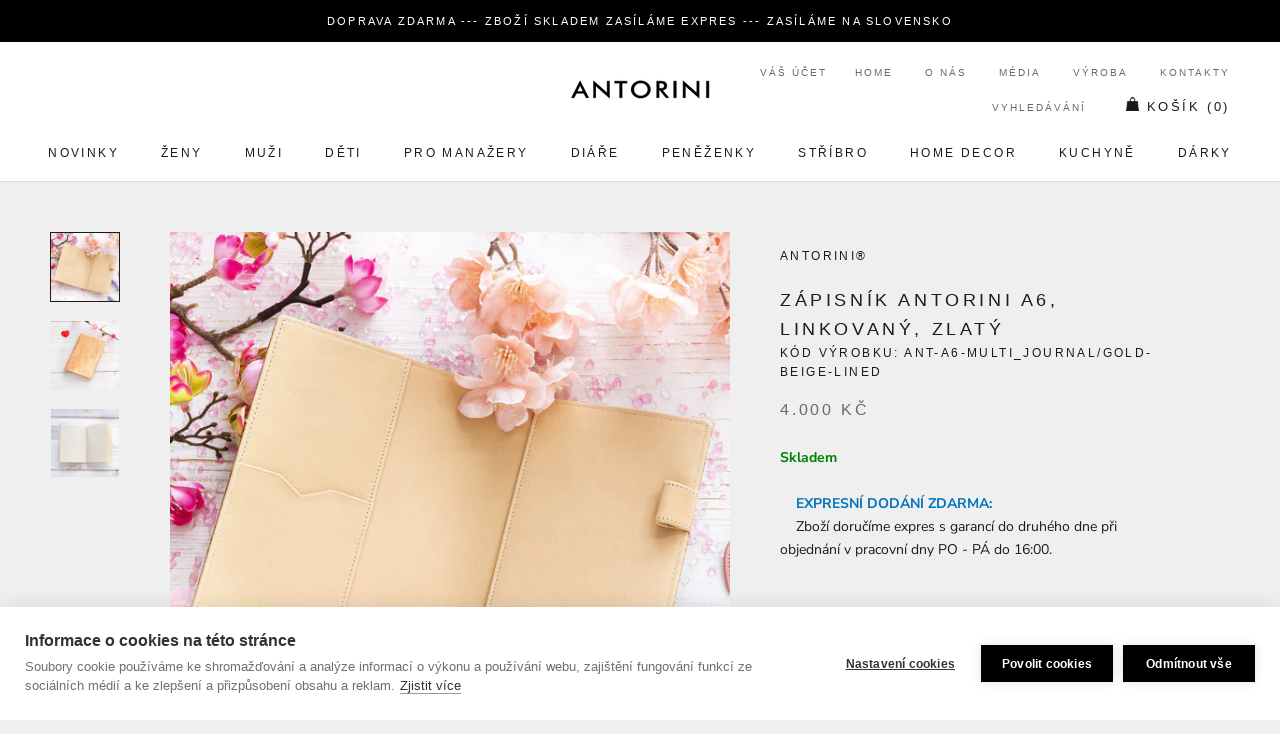

--- FILE ---
content_type: text/html; charset=utf-8
request_url: https://www.antorini.cz/collections/designove-darky/products/zapisnik-antorini-a6-linkovany-zlaty
body_size: 59987
content:
<!doctype html>

<html class="no-js" lang="cs">
  <head>
  


<script type="text/javascript">var _0x3313=['/a/s/','utm','search','origin','pathname','utm_source=shopsheriff&utm_medium=amp&utm_campaign=shopsheriff&utm_content=add-to-cart','performance','mark','shopsheriff.amp-snippet.start','/cart','location','referrer','includes','ampproject.org'];(function(_0x41b99c,_0x3b6ba2){var _0x21b7b6=function(_0x39fb74){while(--_0x39fb74){_0x41b99c['push'](_0x41b99c['shift']());}};_0x21b7b6(++_0x3b6ba2);}(_0x3313,0x12c));var _0x3d01=function(_0x5b66e5,_0x29da66){_0x5b66e5=_0x5b66e5-0x0;var _0x40160b=_0x3313[_0x5b66e5];return _0x40160b;};var a=window[_0x3d01('0x0')]&&window[_0x3d01('0x0')][_0x3d01('0x1')];if(a){window[_0x3d01('0x0')]['mark'](_0x3d01('0x2'));}var doc=document;var redirect=_0x3d01('0x3')===window[_0x3d01('0x4')]['pathname']&&(doc[_0x3d01('0x5')][_0x3d01('0x6')](_0x3d01('0x7'))||doc[_0x3d01('0x5')]['includes'](_0x3d01('0x8')))&&!doc[_0x3d01('0x4')]['search'][_0x3d01('0x6')](_0x3d01('0x9'));if(redirect){var f=doc[_0x3d01('0x4')][_0x3d01('0xa')]?'&':'?';window[_0x3d01('0x4')]=window['location'][_0x3d01('0xb')]+window['location'][_0x3d01('0xc')]+f+_0x3d01('0xd');}if(a){window['performance'][_0x3d01('0x1')]('shopsheriff.amp-snippet.end');}</script>


   <link rel="amphtml" href="https://www.antorini.cz/a/s/products/zapisnik-antorini-a6-linkovany-zlaty">



    <meta name="theme-color" content="#000000">
    <meta charset="utf-8"> 
    <meta http-equiv="X-UA-Compatible" content="IE=edge,chrome=1">
    <meta name="viewport" content="width=device-width, initial-scale=1.0, height=device-height, minimum-scale=1.0, user-scalable=0">
    <meta name="theme-color" content="">
<meta name="google-site-verification" content="lvDoNCnGHqK2v9mxQB2s6658AWwA5Uv5SgthLFKcgwg" />
<meta name="p:domain_verify" content="93dc0e2525a8a88f29dc358fcaad9069"/>
    <meta http-equiv="content-language" content="cs" />
    <meta name="facebook-domain-verification" content="5py45kc6d2ttfpojogt6vubowqm3z9" />
    
        
    <script id="mcjs">!function(c,h,i,m,p){m=c.createElement(h),p=c.getElementsByTagName(h)[0],m.async=1,m.src=i,p.parentNode.insertBefore(m,p)}(document,"script","https://chimpstatic.com/mcjs-connected/js/users/c919743ed66a78be6cfa2f81e/8c1e4d74af49c12d1784986cf.js");</script>
    
    <title>
      Zápisník Antorini A6, linkovaný, zlatý &ndash; ANTORINI®
    </title>
    
<meta name="description" content="Linkovaný zápisník ve velikosti A6. Do kožených desek zápisníku je možné dokupovat nové linkované papíry.  Desky obsahují dvě vertikální přihrádky na poznámky a kapsičku na poznámkové papírky ANTORINI. Kapsičku je možné využít i na vsunutí platební karty či vizitky. Poznámkové papírky jsou součástí balení a je možné je">
    
    <meta name="keywords" content="luxusní dárky, luxusní dárky, dárky pro ženy, dárky pro muže, luxusni darky pro muze, luxusni darek pro zenu, kožené diáře, elegantní dárky pro muže, luxusní dárek k 60 narozeninám, hodnotné dárky pro ženy, kašmírová šála, manažerský diář 2024, kožené peněženky, hedvábné šátky, hedvábný šátek, dárky pro muže, dárky pro ženy, diáře 2024, pánské aktovky, manžetové knoflíčky, dárky pro muže, dárky pro ženy, módní doplňky, stříbrné příbory, značkové, módní, darek, darky, darky pro muze, darek pro muze, Pařížská ulice, luxusní dárek pro ženu, darky pro zeny, darek pro zenu, luxusní, luxusní dárky, luxusní kabelky, kožené diáře, diar, diáře, luxusní peněženky, šátky, manažerské dárky, pánské šály, módní trendy">
		<meta name="author" content="LUSSOLIBE Milano SE">
       	<meta name="robots" content="index, follow" />
	
    <meta property="og:image" content="https://cdn.shopify.com/s/files/1/0214/8722/2884/files/logo-cz.png?422" />
    <meta property="og:image_alt" content="Luxusní dárky!" />
	<meta property="og:url" content="https://www.antorini.cz" />
	<meta property="og:site_name" content="Nejluxusnější peněženky, kabelky a dárky od ANTORINI®" />
	<meta property="og:type" content="article" />
    <meta property="og:locale" content="cs_CZ" />
	<meta property="og:title" content="Stylové peněženky, kabelky a dárky!" />
	<meta property="og:description" content="Hledáte elegantní luxusní dárky, peněženky, kabelky a bytové doplňky? Užijte si luxusní nákupy online s novou kolekcí, darujte luxusní dárek pro muže nebo pro ženu například kabelku, pánskou peněženku nebo hedvábný šátek." />
	<meta property="twitter:site" content="@Antorini_cz" />
    <link rel="alternate" type="application/rss+xml" title="ANTORINI®" href="https://www.antorini.cz/blogs/modni-blog.atom" />
    <meta itemprop="priceCurrency" content="CZK" />
       
    <link href="https://cdn.shopify.com/s/files/1/0214/8722/2884/files/apple-touch-icon-57x57.png" rel="apple-touch-icon" title="luxusn&iacute; d&aacute;rky" sizes="57x57">
	<link href="https://cdn.shopify.com/s/files/1/0214/8722/2884/files/apple-touch-icon-60x60.png" rel="apple-touch-icon" title="kabelky" sizes="60x60">
	<link href="https://cdn.shopify.com/s/files/1/0214/8722/2884/files/apple-touch-icon-72x72.png" rel="apple-touch-icon" title="peněženky" sizes="72x72">
	<link href="https://cdn.shopify.com/s/files/1/0214/8722/2884/files/apple-touch-icon-76x76.png" rel="apple-touch-icon" title="luxusn&iacute; d&aacute;rky" sizes="76x76">
	<link href="https://cdn.shopify.com/s/files/1/0214/8722/2884/files/apple-touch-icon-114x114.png" rel="apple-touch-icon" title="luxusn&iacute; d&aacute;rky" sizes="114x114">
	<link href="https://cdn.shopify.com/s/files/1/0214/8722/2884/files/apple-touch-icon-120x120.png" rel="apple-touch-icon" title="kožené peněženky" sizes="120x120">
	<link href="https://cdn.shopify.com/s/files/1/0214/8722/2884/files/apple-touch-icon-144x144.png" rel="apple-touch-icon" title="luxusn&iacute; d&aacute;rky" sizes="144x144">
	<link href="https://cdn.shopify.com/s/files/1/0214/8722/2884/files/apple-touch-icon-152x152.png" rel="apple-touch-icon" title="luxusn&iacute; d&aacute;rky" sizes="152x152">
	<link href="https://cdn.shopify.com/s/files/1/0214/8722/2884/files/apple-touch-icon-180x180.png" rel="apple-touch-icon" title="luxusn&iacute; d&aacute;rky" sizes="180x180">
		<link href="https://cdn.shopify.com/s/files/1/0214/8722/2884/files/favicon-194x194.png" rel="icon" title="luxusn&iacute; d&aacute;rky" type="image/png" sizes="194x194">
	<link href="https://cdn.shopify.com/s/files/1/0214/8722/2884/files/android-chrome-192x192.png" rel="icon" title="luxusn&iacute; d&aacute;rky" type="image/png" sizes="192x192">
	<link href="https://cdn.shopify.com/s/files/1/0214/8722/2884/files/favicon-16x16.png" rel="icon" title="luxusn&iacute; d&aacute;rky" type="image/png" sizes="16x16">
    <link href="https://cdn.shopify.com/s/files/1/0214/8722/2884/files/svg.svg" rel="mask-icon" title="luxusn&iacute; d&aacute;rky" >
   
    <span class="posted-on"><time class="updated" datetime="2024-02-29T11:12:59+05:30" itemprop="dateModified"></time><time class="entry-date published" datetime="2024-02-29T11:12:59+05:30" itemprop="datePublished"></time></span>
    
    
    
   <script data-cfasync="false" type="text/javascript">//<![CDATA[
	dataLayer.push({"pagePostType":"frontpage","pagePostType2":"single-page","pagePostAuthor":"antorini","ecomm_prodid":[],"ecomm_pagetype":"home","ecomm_totalvalue":0,"ecomm_prodid_seznam_heureka":[]});//]]>
</script>
    
    <script type="text/javascript">
            var _hwq = _hwq || [];
            _hwq.push(['setKey', '950423fecbda044e07f557079c9df02d']);
            _hwq.push(['setTopPos', '180']);
            _hwq.push(['showWidget', '21']);
        </script>
        <script type="text/javascript" src="https://ssl.heureka.cz/direct/i/gjs.php?n=wdgt&amp;sak=950423fecbda044e07f557079c9df02d" async defer></script>

    <link rel="canonical" href="https://www.antorini.cz/products/zapisnik-antorini-a6-linkovany-zlaty"><link rel="shortcut icon" href="//www.antorini.cz/cdn/shop/files/favicon_32x32.gif?v=1613568453" type="image/png"><meta property="og:type" content="product">
  <meta property="og:title" content="Zápisník Antorini A6, linkovaný, zlatý"><meta property="og:image" content="http://www.antorini.cz/cdn/shop/products/zlato-kremovy-zapisnik-1_8f49bdd7-d52a-4d6f-90a7-e12c66419ca2_grande.jpg?v=1618672644">
    <meta property="og:image:secure_url" content="https://www.antorini.cz/cdn/shop/products/zlato-kremovy-zapisnik-1_8f49bdd7-d52a-4d6f-90a7-e12c66419ca2_grande.jpg?v=1618672644"><meta property="og:image" content="http://www.antorini.cz/cdn/shop/products/zlato-kremovy-zapisnik_164ed499-c546-4630-9cdd-c5be0d256bde_grande.jpg?v=1618672682">
    <meta property="og:image:secure_url" content="https://www.antorini.cz/cdn/shop/products/zlato-kremovy-zapisnik_164ed499-c546-4630-9cdd-c5be0d256bde_grande.jpg?v=1618672682"><meta property="og:image" content="http://www.antorini.cz/cdn/shop/products/linkovany-denik_88105ce9-6e34-4297-897f-b9c744b966e1_grande.jpg?v=1618672682">
    <meta property="og:image:secure_url" content="https://www.antorini.cz/cdn/shop/products/linkovany-denik_88105ce9-6e34-4297-897f-b9c744b966e1_grande.jpg?v=1618672682"><meta property="product:price:amount" content="4.000,00">
  <meta property="product:price:currency" content="CZK"><meta property="og:description" content="Linkovaný zápisník ve velikosti A6. Do kožených desek zápisníku je možné dokupovat nové linkované papíry.  Desky obsahují dvě vertikální přihrádky na poznámky a kapsičku na poznámkové papírky ANTORINI. Kapsičku je možné využít i na vsunutí platební karty či vizitky. Poznámkové papírky jsou součástí balení a je možné je"><meta property="og:url" content="https://www.antorini.cz/products/zapisnik-antorini-a6-linkovany-zlaty">
<meta property="og:site_name" content="ANTORINI®"><meta name="twitter:card" content="summary"><meta name="twitter:title" content="Zápisník Antorini A6, linkovaný, zlatý">
  <meta name="twitter:description" content="Linkovaný zápisník ve velikosti A6. Do kožených desek zápisníku je možné dokupovat nové linkované papíry. 
Desky obsahují dvě vertikální přihrádky na poznámky a kapsičku na poznámkové papírky ANTORINI. Kapsičku je možné využít i na vsunutí platební karty či vizitky. Poznámkové papírky jsou součástí balení a je možné je dokupovat.
Desky zápisníku jsou vybaveny poutkem na psací potřeby v kombinaci kůže a gumičky pro možnost uchycení psacích nástrojů různých šířek.

Rozměry: 16 (výška) x 11 cm (šířka) x 1,6 cmMateriál: telecí kůže



Dodáváme v dárkovém balení.

Vyobrazená pera nejsou součástí desek.


OBJEVTE DALŠÍ Z KATEGORIEZápisníky
">
  <meta name="twitter:image" content="https://www.antorini.cz/cdn/shop/products/zlato-kremovy-zapisnik-1_8f49bdd7-d52a-4d6f-90a7-e12c66419ca2_600x600_crop_center.jpg?v=1618672644">

    <!-- "snippets/buddha-megamenu-before.liquid" was not rendered, the associated app was uninstalled -->
  <!-- "snippets/buddha-megamenu.liquid" was not rendered, the associated app was uninstalled -->
  <script>window.performance && window.performance.mark && window.performance.mark('shopify.content_for_header.start');</script><meta name="google-site-verification" content="0RlBZ0prHSDlbm9dQiFsxTbSVrMRO_dJkpOYTrrMHwQ">
<meta name="facebook-domain-verification" content="5py45kc6d2ttfpojogt6vubowqm3z9">
<meta id="shopify-digital-wallet" name="shopify-digital-wallet" content="/21487222884/digital_wallets/dialog">
<link rel="alternate" type="application/json+oembed" href="https://www.antorini.cz/products/zapisnik-antorini-a6-linkovany-zlaty.oembed">
<script async="async" src="/checkouts/internal/preloads.js?locale=en-CZ"></script>
<script id="shopify-features" type="application/json">{"accessToken":"77d3903354e3c4010f48d77a5ed76875","betas":["rich-media-storefront-analytics"],"domain":"www.antorini.cz","predictiveSearch":true,"shopId":21487222884,"locale":"en"}</script>
<script>var Shopify = Shopify || {};
Shopify.shop = "ant-cz.myshopify.com";
Shopify.locale = "en";
Shopify.currency = {"active":"CZK","rate":"1.0"};
Shopify.country = "CZ";
Shopify.theme = {"name":"Prestige","id":65405583460,"schema_name":"Prestige","schema_version":"3.3.4","theme_store_id":855,"role":"main"};
Shopify.theme.handle = "null";
Shopify.theme.style = {"id":null,"handle":null};
Shopify.cdnHost = "www.antorini.cz/cdn";
Shopify.routes = Shopify.routes || {};
Shopify.routes.root = "/";</script>
<script type="module">!function(o){(o.Shopify=o.Shopify||{}).modules=!0}(window);</script>
<script>!function(o){function n(){var o=[];function n(){o.push(Array.prototype.slice.apply(arguments))}return n.q=o,n}var t=o.Shopify=o.Shopify||{};t.loadFeatures=n(),t.autoloadFeatures=n()}(window);</script>
<script id="shop-js-analytics" type="application/json">{"pageType":"product"}</script>
<script defer="defer" async type="module" src="//www.antorini.cz/cdn/shopifycloud/shop-js/modules/v2/client.init-shop-cart-sync_BdyHc3Nr.en.esm.js"></script>
<script defer="defer" async type="module" src="//www.antorini.cz/cdn/shopifycloud/shop-js/modules/v2/chunk.common_Daul8nwZ.esm.js"></script>
<script type="module">
  await import("//www.antorini.cz/cdn/shopifycloud/shop-js/modules/v2/client.init-shop-cart-sync_BdyHc3Nr.en.esm.js");
await import("//www.antorini.cz/cdn/shopifycloud/shop-js/modules/v2/chunk.common_Daul8nwZ.esm.js");

  window.Shopify.SignInWithShop?.initShopCartSync?.({"fedCMEnabled":true,"windoidEnabled":true});

</script>
<script>(function() {
  var isLoaded = false;
  function asyncLoad() {
    if (isLoaded) return;
    isLoaded = true;
    var urls = ["https:\/\/instafeed.nfcube.com\/cdn\/8a286f6dfb48ba56524654628d868da5.js?shop=ant-cz.myshopify.com","\/\/cdn.shopify.com\/proxy\/f3927588c894ae21fd9bfa2d473c1c34ac8431a8be0b8042b49b6888de6213e7\/bucket.useifsapp.com\/theme-files-min\/js\/ifs-script-tag-min.js?v=2\u0026shop=ant-cz.myshopify.com\u0026sp-cache-control=cHVibGljLCBtYXgtYWdlPTkwMA","https:\/\/a.mailmunch.co\/widgets\/site-631144-50ad7f22e89cd6c28716ffd31ad7cf3a02b90676.js?shop=ant-cz.myshopify.com","\/\/edgecdnplus.com\/code?code=15d5e8a8e56561261c37cbcc47ff8b3a\u0026shop=ant-cz.myshopify.com","\/\/edgecdnplus.com\/onlinefloat?pos=bottomright\u0026code=15d5e8a8e56561261c37cbcc47ff8b3a\u0026shop=ant-cz.myshopify.com"];
    for (var i = 0; i < urls.length; i++) {
      var s = document.createElement('script');
      s.type = 'text/javascript';
      s.async = true;
      s.src = urls[i];
      var x = document.getElementsByTagName('script')[0];
      x.parentNode.insertBefore(s, x);
    }
  };
  if(window.attachEvent) {
    window.attachEvent('onload', asyncLoad);
  } else {
    window.addEventListener('load', asyncLoad, false);
  }
})();</script>
<script id="__st">var __st={"a":21487222884,"offset":3600,"reqid":"867b7933-bbd2-4396-a1f8-da99485d5a86-1769030756","pageurl":"www.antorini.cz\/collections\/designove-darky\/products\/zapisnik-antorini-a6-linkovany-zlaty","u":"419fe825a0e3","p":"product","rtyp":"product","rid":6692344430754};</script>
<script>window.ShopifyPaypalV4VisibilityTracking = true;</script>
<script id="captcha-bootstrap">!function(){'use strict';const t='contact',e='account',n='new_comment',o=[[t,t],['blogs',n],['comments',n],[t,'customer']],c=[[e,'customer_login'],[e,'guest_login'],[e,'recover_customer_password'],[e,'create_customer']],r=t=>t.map((([t,e])=>`form[action*='/${t}']:not([data-nocaptcha='true']) input[name='form_type'][value='${e}']`)).join(','),a=t=>()=>t?[...document.querySelectorAll(t)].map((t=>t.form)):[];function s(){const t=[...o],e=r(t);return a(e)}const i='password',u='form_key',d=['recaptcha-v3-token','g-recaptcha-response','h-captcha-response',i],f=()=>{try{return window.sessionStorage}catch{return}},m='__shopify_v',_=t=>t.elements[u];function p(t,e,n=!1){try{const o=window.sessionStorage,c=JSON.parse(o.getItem(e)),{data:r}=function(t){const{data:e,action:n}=t;return t[m]||n?{data:e,action:n}:{data:t,action:n}}(c);for(const[e,n]of Object.entries(r))t.elements[e]&&(t.elements[e].value=n);n&&o.removeItem(e)}catch(o){console.error('form repopulation failed',{error:o})}}const l='form_type',E='cptcha';function T(t){t.dataset[E]=!0}const w=window,h=w.document,L='Shopify',v='ce_forms',y='captcha';let A=!1;((t,e)=>{const n=(g='f06e6c50-85a8-45c8-87d0-21a2b65856fe',I='https://cdn.shopify.com/shopifycloud/storefront-forms-hcaptcha/ce_storefront_forms_captcha_hcaptcha.v1.5.2.iife.js',D={infoText:'Protected by hCaptcha',privacyText:'Privacy',termsText:'Terms'},(t,e,n)=>{const o=w[L][v],c=o.bindForm;if(c)return c(t,g,e,D).then(n);var r;o.q.push([[t,g,e,D],n]),r=I,A||(h.body.append(Object.assign(h.createElement('script'),{id:'captcha-provider',async:!0,src:r})),A=!0)});var g,I,D;w[L]=w[L]||{},w[L][v]=w[L][v]||{},w[L][v].q=[],w[L][y]=w[L][y]||{},w[L][y].protect=function(t,e){n(t,void 0,e),T(t)},Object.freeze(w[L][y]),function(t,e,n,w,h,L){const[v,y,A,g]=function(t,e,n){const i=e?o:[],u=t?c:[],d=[...i,...u],f=r(d),m=r(i),_=r(d.filter((([t,e])=>n.includes(e))));return[a(f),a(m),a(_),s()]}(w,h,L),I=t=>{const e=t.target;return e instanceof HTMLFormElement?e:e&&e.form},D=t=>v().includes(t);t.addEventListener('submit',(t=>{const e=I(t);if(!e)return;const n=D(e)&&!e.dataset.hcaptchaBound&&!e.dataset.recaptchaBound,o=_(e),c=g().includes(e)&&(!o||!o.value);(n||c)&&t.preventDefault(),c&&!n&&(function(t){try{if(!f())return;!function(t){const e=f();if(!e)return;const n=_(t);if(!n)return;const o=n.value;o&&e.removeItem(o)}(t);const e=Array.from(Array(32),(()=>Math.random().toString(36)[2])).join('');!function(t,e){_(t)||t.append(Object.assign(document.createElement('input'),{type:'hidden',name:u})),t.elements[u].value=e}(t,e),function(t,e){const n=f();if(!n)return;const o=[...t.querySelectorAll(`input[type='${i}']`)].map((({name:t})=>t)),c=[...d,...o],r={};for(const[a,s]of new FormData(t).entries())c.includes(a)||(r[a]=s);n.setItem(e,JSON.stringify({[m]:1,action:t.action,data:r}))}(t,e)}catch(e){console.error('failed to persist form',e)}}(e),e.submit())}));const S=(t,e)=>{t&&!t.dataset[E]&&(n(t,e.some((e=>e===t))),T(t))};for(const o of['focusin','change'])t.addEventListener(o,(t=>{const e=I(t);D(e)&&S(e,y())}));const B=e.get('form_key'),M=e.get(l),P=B&&M;t.addEventListener('DOMContentLoaded',(()=>{const t=y();if(P)for(const e of t)e.elements[l].value===M&&p(e,B);[...new Set([...A(),...v().filter((t=>'true'===t.dataset.shopifyCaptcha))])].forEach((e=>S(e,t)))}))}(h,new URLSearchParams(w.location.search),n,t,e,['guest_login'])})(!0,!0)}();</script>
<script integrity="sha256-4kQ18oKyAcykRKYeNunJcIwy7WH5gtpwJnB7kiuLZ1E=" data-source-attribution="shopify.loadfeatures" defer="defer" src="//www.antorini.cz/cdn/shopifycloud/storefront/assets/storefront/load_feature-a0a9edcb.js" crossorigin="anonymous"></script>
<script data-source-attribution="shopify.dynamic_checkout.dynamic.init">var Shopify=Shopify||{};Shopify.PaymentButton=Shopify.PaymentButton||{isStorefrontPortableWallets:!0,init:function(){window.Shopify.PaymentButton.init=function(){};var t=document.createElement("script");t.src="https://www.antorini.cz/cdn/shopifycloud/portable-wallets/latest/portable-wallets.en.js",t.type="module",document.head.appendChild(t)}};
</script>
<script data-source-attribution="shopify.dynamic_checkout.buyer_consent">
  function portableWalletsHideBuyerConsent(e){var t=document.getElementById("shopify-buyer-consent"),n=document.getElementById("shopify-subscription-policy-button");t&&n&&(t.classList.add("hidden"),t.setAttribute("aria-hidden","true"),n.removeEventListener("click",e))}function portableWalletsShowBuyerConsent(e){var t=document.getElementById("shopify-buyer-consent"),n=document.getElementById("shopify-subscription-policy-button");t&&n&&(t.classList.remove("hidden"),t.removeAttribute("aria-hidden"),n.addEventListener("click",e))}window.Shopify?.PaymentButton&&(window.Shopify.PaymentButton.hideBuyerConsent=portableWalletsHideBuyerConsent,window.Shopify.PaymentButton.showBuyerConsent=portableWalletsShowBuyerConsent);
</script>
<script data-source-attribution="shopify.dynamic_checkout.cart.bootstrap">document.addEventListener("DOMContentLoaded",(function(){function t(){return document.querySelector("shopify-accelerated-checkout-cart, shopify-accelerated-checkout")}if(t())Shopify.PaymentButton.init();else{new MutationObserver((function(e,n){t()&&(Shopify.PaymentButton.init(),n.disconnect())})).observe(document.body,{childList:!0,subtree:!0})}}));
</script>
<link id="shopify-accelerated-checkout-styles" rel="stylesheet" media="screen" href="https://www.antorini.cz/cdn/shopifycloud/portable-wallets/latest/accelerated-checkout-backwards-compat.css" crossorigin="anonymous">
<style id="shopify-accelerated-checkout-cart">
        #shopify-buyer-consent {
  margin-top: 1em;
  display: inline-block;
  width: 100%;
}

#shopify-buyer-consent.hidden {
  display: none;
}

#shopify-subscription-policy-button {
  background: none;
  border: none;
  padding: 0;
  text-decoration: underline;
  font-size: inherit;
  cursor: pointer;
}

#shopify-subscription-policy-button::before {
  box-shadow: none;
}

      </style>

<script>window.performance && window.performance.mark && window.performance.mark('shopify.content_for_header.end');</script>

<script>window.BOLD = window.BOLD || {};
    window.BOLD.common = window.BOLD.common || {};
    window.BOLD.common.Shopify = window.BOLD.common.Shopify || {};
    window.BOLD.common.Shopify.shop = {
      domain: 'www.antorini.cz',
      permanent_domain: 'ant-cz.myshopify.com',
      url: 'https://www.antorini.cz',
      secure_url: 'https://www.antorini.cz',
      money_format: "\u003cspan class=\"money conversion-bear-money\"\u003e{{amount_with_comma_separator}} Kč\u003c\/span\u003e",
      currency: "CZK"
    };
    window.BOLD.common.Shopify.customer = {
      id: null,
      tags: null,
    };
    window.BOLD.common.Shopify.cart = {"note":null,"attributes":{},"original_total_price":0,"total_price":0,"total_discount":0,"total_weight":0.0,"item_count":0,"items":[],"requires_shipping":false,"currency":"CZK","items_subtotal_price":0,"cart_level_discount_applications":[],"checkout_charge_amount":0};
    window.BOLD.common.template = 'product';window.BOLD.common.Shopify.formatMoney = function(money, format) {
        function n(t, e) {
            return "undefined" == typeof t ? e : t
        }
        function r(t, e, r, i) {
            if (e = n(e, 2),
                r = n(r, ","),
                i = n(i, "."),
            isNaN(t) || null == t)
                return 0;
            t = (t / 100).toFixed(e);
            var o = t.split(".")
                , a = o[0].replace(/(\d)(?=(\d\d\d)+(?!\d))/g, "$1" + r)
                , s = o[1] ? i + o[1] : "";
            return a + s
        }
        "string" == typeof money && (money = money.replace(".", ""));
        var i = ""
            , o = /\{\{\s*(\w+)\s*\}\}/
            , a = format || window.BOLD.common.Shopify.shop.money_format || window.Shopify.money_format || "$ {{ amount }}";
        switch (a.match(o)[1]) {
            case "amount":
                i = r(money, 2, ",", ".");
                break;
            case "amount_no_decimals":
                i = r(money, 0, ",", ".");
                break;
            case "amount_with_comma_separator":
                i = r(money, 2, ".", ",");
                break;
            case "amount_no_decimals_with_comma_separator":
                i = r(money, 0, ".", ",");
                break;
            case "amount_with_space_separator":
                i = r(money, 2, " ", ",");
                break;
            case "amount_no_decimals_with_space_separator":
                i = r(money, 0, " ", ",");
                break;
            case "amount_with_apostrophe_separator":
                i = r(money, 2, "'", ".");
                break;
        }
        return a.replace(o, i);
    };
    window.BOLD.common.Shopify.saveProduct = function (handle, product) {
      if (typeof handle === 'string' && typeof window.BOLD.common.Shopify.products[handle] === 'undefined') {
        if (typeof product === 'number') {
          window.BOLD.common.Shopify.handles[product] = handle;
          product = { id: product };
        }
        window.BOLD.common.Shopify.products[handle] = product;
      }
    };
    window.BOLD.common.Shopify.saveVariant = function (variant_id, variant) {
      if (typeof variant_id === 'number' && typeof window.BOLD.common.Shopify.variants[variant_id] === 'undefined') {
        window.BOLD.common.Shopify.variants[variant_id] = variant;
      }
    };window.BOLD.common.Shopify.products = window.BOLD.common.Shopify.products || {};
    window.BOLD.common.Shopify.variants = window.BOLD.common.Shopify.variants || {};
    window.BOLD.common.Shopify.handles = window.BOLD.common.Shopify.handles || {};window.BOLD.common.Shopify.handle = "zapisnik-antorini-a6-linkovany-zlaty"
window.BOLD.common.Shopify.saveProduct("zapisnik-antorini-a6-linkovany-zlaty", 6692344430754);window.BOLD.common.Shopify.saveVariant(39710402609314, { product_id: 6692344430754, product_handle: "zapisnik-antorini-a6-linkovany-zlaty", price: 400000, group_id: '', csp_metafield: {}});window.BOLD.apps_installed = {"Currency":1} || {};window.BOLD.common.Shopify.saveProduct("zvyhodneny-darkovy-set-cervene-a-modre-kravaty", 8394304815450);window.BOLD.common.Shopify.saveVariant(46637090013530, { product_id: 8394304815450, product_handle: "zvyhodneny-darkovy-set-cervene-a-modre-kravaty", price: 1000000, group_id: '', csp_metafield: {}});window.BOLD.common.Shopify.saveProduct("zlaty-zapisnik-antorini-essence-cerveny-vnitrek", 4112457203756);window.BOLD.common.Shopify.saveVariant(30183039336492, { product_id: 4112457203756, product_handle: "zlaty-zapisnik-antorini-essence-cerveny-vnitrek", price: 300000, group_id: '', csp_metafield: {}});window.BOLD.common.Shopify.saveProduct("zlaty-zapisnik-antorini-essence", 2867618775140);window.BOLD.common.Shopify.saveVariant(24483777183844, { product_id: 2867618775140, product_handle: "zlaty-zapisnik-antorini-essence", price: 300000, group_id: '', csp_metafield: {}});window.BOLD.common.Shopify.saveProduct("zlaty-diar-antorini-krouzkovy-a6-s-pozlacenou-mechanikou", 4115023069228);window.BOLD.common.Shopify.saveVariant(30195077611564, { product_id: 4115023069228, product_handle: "zlaty-diar-antorini-krouzkovy-a6-s-pozlacenou-mechanikou", price: 1500000, group_id: '', csp_metafield: {}});window.BOLD.common.Shopify.saveProduct("zlaty-diar-2023-antorini-krouzkovy-a5-s-pozlacenou-mechanikou", 5268845559970);window.BOLD.common.Shopify.saveVariant(34532147462306, { product_id: 5268845559970, product_handle: "zlaty-diar-2023-antorini-krouzkovy-a5-s-pozlacenou-mechanikou", price: 1200000, group_id: '', csp_metafield: {}});window.BOLD.common.Shopify.saveProduct("zlaty-a5-manazersky-diar-2024-denik-plnitelny", 5269086011554);window.BOLD.common.Shopify.saveVariant(34532726833314, { product_id: 5269086011554, product_handle: "zlaty-a5-manazersky-diar-2024-denik-plnitelny", price: 1200000, group_id: '', csp_metafield: {}});window.BOLD.common.Shopify.saveVariant(34532726866082, { product_id: 5269086011554, product_handle: "zlaty-a5-manazersky-diar-2024-denik-plnitelny", price: 1200000, group_id: '', csp_metafield: {}});window.BOLD.common.Shopify.saveVariant(34532726898850, { product_id: 5269086011554, product_handle: "zlaty-a5-manazersky-diar-2024-denik-plnitelny", price: 1200000, group_id: '', csp_metafield: {}});window.BOLD.common.Shopify.saveVariant(34532726931618, { product_id: 5269086011554, product_handle: "zlaty-a5-manazersky-diar-2024-denik-plnitelny", price: 1200000, group_id: '', csp_metafield: {}});window.BOLD.common.Shopify.saveVariant(34532726964386, { product_id: 5269086011554, product_handle: "zlaty-a5-manazersky-diar-2024-denik-plnitelny", price: 1200000, group_id: '', csp_metafield: {}});window.BOLD.common.Shopify.saveVariant(34532726997154, { product_id: 5269086011554, product_handle: "zlaty-a5-manazersky-diar-2024-denik-plnitelny", price: 1200000, group_id: '', csp_metafield: {}});window.BOLD.common.Shopify.saveVariant(34532727029922, { product_id: 5269086011554, product_handle: "zlaty-a5-manazersky-diar-2024-denik-plnitelny", price: 1200000, group_id: '', csp_metafield: {}});window.BOLD.common.Shopify.saveVariant(34532727062690, { product_id: 5269086011554, product_handle: "zlaty-a5-manazersky-diar-2024-denik-plnitelny", price: 1200000, group_id: '', csp_metafield: {}});window.BOLD.common.Shopify.saveVariant(34532727095458, { product_id: 5269086011554, product_handle: "zlaty-a5-manazersky-diar-2024-denik-plnitelny", price: 1200000, group_id: '', csp_metafield: {}});window.BOLD.common.Shopify.saveProduct("zeleny-hedvabny-satek-antorini-jockey", 4164619206700);window.BOLD.common.Shopify.saveVariant(30265790103596, { product_id: 4164619206700, product_handle: "zeleny-hedvabny-satek-antorini-jockey", price: 500000, group_id: '', csp_metafield: {}});window.BOLD.common.Shopify.saveProduct("zarazky-na-knihy-z-kolekce-pure-ii", 5818772914338);window.BOLD.common.Shopify.saveVariant(36579213017250, { product_id: 5818772914338, product_handle: "zarazky-na-knihy-z-kolekce-pure-ii", price: 1400000, group_id: '', csp_metafield: {}});window.BOLD.common.Shopify.saveVariant(36579212984482, { product_id: 5818772914338, product_handle: "zarazky-na-knihy-z-kolekce-pure-ii", price: 1460000, group_id: '', csp_metafield: {}});window.BOLD.common.Shopify.saveProduct("zapisnik-essence-stribrna-kuze-s-lila-interierem", 2866738528356);window.BOLD.common.Shopify.saveVariant(24479617646692, { product_id: 2866738528356, product_handle: "zapisnik-essence-stribrna-kuze-s-lila-interierem", price: 300000, group_id: '', csp_metafield: {}});window.BOLD.common.Shopify.saveProduct("zapisnik-antorini-a6-linkovany-zlaty", 6692344430754);window.BOLD.common.Shopify.saveVariant(39710402609314, { product_id: 6692344430754, product_handle: "zapisnik-antorini-a6-linkovany-zlaty", price: 400000, group_id: '', csp_metafield: {}});window.BOLD.common.Shopify.saveProduct("zapisnik-antorini-a6-linkovany-tmave-modry", 6692633411746);window.BOLD.common.Shopify.saveVariant(39711071928482, { product_id: 6692633411746, product_handle: "zapisnik-antorini-a6-linkovany-tmave-modry", price: 400000, group_id: '', csp_metafield: {}});window.BOLD.common.Shopify.saveProduct("zapisnik-antorini-linkovany-ruzovy", 6692352426146);window.BOLD.common.Shopify.saveVariant(39710424727714, { product_id: 6692352426146, product_handle: "zapisnik-antorini-linkovany-ruzovy", price: 400000, group_id: '', csp_metafield: {}});window.BOLD.common.Shopify.saveProduct("zapisnik-antorini-a6-linkovany-bily", 6692354883746);window.BOLD.common.Shopify.saveVariant(39710430757026, { product_id: 6692354883746, product_handle: "zapisnik-antorini-a6-linkovany-bily", price: 400000, group_id: '', csp_metafield: {}});window.BOLD.common.Shopify.saveProduct("pansky-kozeny-diar-denik-plnitelny-cerno-cerveny", 5839492087970);window.BOLD.common.Shopify.saveVariant(36667555414178, { product_id: 5839492087970, product_handle: "pansky-kozeny-diar-denik-plnitelny-cerno-cerveny", price: 1600000, group_id: '', csp_metafield: {}});window.BOLD.common.Shopify.saveProduct("panska-penezenka-na-hodne-karet", 4336205758508);window.BOLD.common.Shopify.saveVariant(31117426294828, { product_id: 4336205758508, product_handle: "panska-penezenka-na-hodne-karet", price: 600000, group_id: '', csp_metafield: {}});window.BOLD.common.Shopify.saveProduct("velka-panska-penezenka-na-zip-na-velke-mnozstvi-karet-cerna-terre", 4336199991340);window.BOLD.common.Shopify.saveVariant(31117401718828, { product_id: 4336199991340, product_handle: "velka-panska-penezenka-na-zip-na-velke-mnozstvi-karet-cerna-terre", price: 600000, group_id: '', csp_metafield: {}});window.BOLD.common.Shopify.saveProduct("vaza-sunlight-ii", 5151447810092);window.BOLD.common.Shopify.saveVariant(33912715313196, { product_id: 5151447810092, product_handle: "vaza-sunlight-ii", price: 700000, group_id: '', csp_metafield: {}});window.BOLD.common.Shopify.saveProduct("kristalova-vaza-sunlight", 4620510658604);window.BOLD.common.Shopify.saveVariant(32534927278124, { product_id: 4620510658604, product_handle: "kristalova-vaza-sunlight", price: 750000, group_id: '', csp_metafield: {}});window.BOLD.common.Shopify.saveProduct("unikatni-vaza-antorini-pure-ii", 5818766262434);window.BOLD.common.Shopify.saveVariant(36579159474338, { product_id: 5818766262434, product_handle: "unikatni-vaza-antorini-pure-ii", price: 1450000, group_id: '', csp_metafield: {}});window.BOLD.common.Shopify.saveVariant(36579159507106, { product_id: 5818766262434, product_handle: "unikatni-vaza-antorini-pure-ii", price: 1400000, group_id: '', csp_metafield: {}});window.BOLD.common.Shopify.saveProduct("unikatni-misa-na-ovoce-antorini-pure-ii", 5273718948002);window.BOLD.common.Shopify.saveVariant(34545259708578, { product_id: 5273718948002, product_handle: "unikatni-misa-na-ovoce-antorini-pure-ii", price: 1269000, group_id: '', csp_metafield: {}});window.BOLD.common.Shopify.saveVariant(34545259741346, { product_id: 5273718948002, product_handle: "unikatni-misa-na-ovoce-antorini-pure-ii", price: 1149000, group_id: '', csp_metafield: {}});window.BOLD.common.Shopify.saveProduct("unikatni-misa-na-ovoce-antorini-pure", 4357374869548);window.BOLD.common.Shopify.saveVariant(31220693598252, { product_id: 4357374869548, product_handle: "unikatni-misa-na-ovoce-antorini-pure", price: 1200000, group_id: '', csp_metafield: {}});window.BOLD.common.Shopify.saveVariant(31220693631020, { product_id: 4357374869548, product_handle: "unikatni-misa-na-ovoce-antorini-pure", price: 1050000, group_id: '', csp_metafield: {}});window.BOLD.common.Shopify.saveProduct("tyrkysovy-zapisnik-antorini-a6-linkovany-zluty-interier", 6692642291874);window.BOLD.common.Shopify.saveVariant(39711132549282, { product_id: 6692642291874, product_handle: "tyrkysovy-zapisnik-antorini-a6-linkovany-zluty-interier", price: 400000, group_id: '', csp_metafield: {}});window.BOLD.common.Shopify.saveProduct("top-manazerska-kozena-aktovka-executive-zlata", 4019192561708);window.BOLD.common.Shopify.saveVariant(43485528359124, { product_id: 4019192561708, product_handle: "top-manazerska-kozena-aktovka-executive-zlata", price: 1500000, group_id: '', csp_metafield: {}});window.BOLD.common.Shopify.saveVariant(43485528391892, { product_id: 4019192561708, product_handle: "top-manazerska-kozena-aktovka-executive-zlata", price: 1649000, group_id: '', csp_metafield: {}});window.BOLD.common.Shopify.saveProduct("tmave-modry-kozeny-zapisnik-antorini-a5-linkovany", 6692650123426);window.BOLD.common.Shopify.saveVariant(39711165644962, { product_id: 6692650123426, product_handle: "tmave-modry-kozeny-zapisnik-antorini-a5-linkovany", price: 550000, group_id: '', csp_metafield: {}});window.BOLD.common.Shopify.saveProduct("tmave-modra-kravata-pro-stesti-s-talismanem", 5839076425890);window.BOLD.common.Shopify.saveVariant(36665760514210, { product_id: 5839076425890, product_handle: "tmave-modra-kravata-pro-stesti-s-talismanem", price: 600000, group_id: '', csp_metafield: {}});window.BOLD.common.Shopify.saveProduct("kozena-naprsni-penezenka-naples-cerno-cervena", 4163468001324);window.BOLD.common.Shopify.saveVariant(30262071296044, { product_id: 4163468001324, product_handle: "kozena-naprsni-penezenka-naples-cerno-cervena", price: 600000, group_id: '', csp_metafield: {}});window.BOLD.common.Shopify.saveProduct("teddy-bear-stribrny-retizek-s-medvidkem-stribro-925-1000-4-5-g-pozlaceno", 10488650891610);window.BOLD.common.Shopify.saveVariant(52560776888666, { product_id: 10488650891610, product_handle: "teddy-bear-stribrny-retizek-s-medvidkem-stribro-925-1000-4-5-g-pozlaceno", price: 250000, group_id: '', csp_metafield: {}});window.BOLD.common.Shopify.saveVariant(52560776921434, { product_id: 10488650891610, product_handle: "teddy-bear-stribrny-retizek-s-medvidkem-stribro-925-1000-4-5-g-pozlaceno", price: 300000, group_id: '', csp_metafield: {}});window.BOLD.common.Shopify.saveProduct("teddy-bear-stribrny-retizek-s-medvidkem-stribro-925-1000-2-2-g-pozlaceno-ruzovym-zlatem", 10490045366618);window.BOLD.common.Shopify.saveVariant(52564871348570, { product_id: 10490045366618, product_handle: "teddy-bear-stribrny-retizek-s-medvidkem-stribro-925-1000-2-2-g-pozlaceno-ruzovym-zlatem", price: 160000, group_id: '', csp_metafield: {}});window.BOLD.common.Shopify.saveVariant(52564871381338, { product_id: 10490045366618, product_handle: "teddy-bear-stribrny-retizek-s-medvidkem-stribro-925-1000-2-2-g-pozlaceno-ruzovym-zlatem", price: 220000, group_id: '', csp_metafield: {}});window.BOLD.common.Shopify.saveProduct("svetle-ruzovy-kozeny-adresar-a6", 4651590778924);window.BOLD.common.Shopify.saveVariant(32638108729388, { product_id: 4651590778924, product_handle: "svetle-ruzovy-kozeny-adresar-a6", price: 400000, group_id: '', csp_metafield: {}});window.BOLD.common.Shopify.saveProduct("stylovy-bily-kozeny-adresar-a6", 4651512954924);window.BOLD.common.Shopify.saveVariant(32637931356204, { product_id: 4651512954924, product_handle: "stylovy-bily-kozeny-adresar-a6", price: 400000, group_id: '', csp_metafield: {}});window.BOLD.common.Shopify.saveProduct("stylova-panska-kozena-penezenka-antorini-prestige-cerveno-hneda-8cc", 8800969261402);window.BOLD.common.Shopify.saveVariant(47786700603738, { product_id: 8800969261402, product_handle: "stylova-panska-kozena-penezenka-antorini-prestige-cerveno-hneda-8cc", price: 800000, group_id: '', csp_metafield: {}});window.BOLD.common.Shopify.saveProduct("stylova-panska-kozena-penezenka-cerveno-hneda", 2764130123876);window.BOLD.common.Shopify.saveVariant(24095333711972, { product_id: 2764130123876, product_handle: "stylova-panska-kozena-penezenka-cerveno-hneda", price: 800000, group_id: '', csp_metafield: {}});window.BOLD.common.Shopify.saveProduct("stribrny-retizek-se-srdicky-stribro-925-1000-4g-pozlaceno-copy", 10502737035610);window.BOLD.common.Shopify.saveVariant(52619773509978, { product_id: 10502737035610, product_handle: "stribrny-retizek-se-srdicky-stribro-925-1000-4g-pozlaceno-copy", price: 250000, group_id: '', csp_metafield: {}});window.BOLD.common.Shopify.saveVariant(52619773542746, { product_id: 10502737035610, product_handle: "stribrny-retizek-se-srdicky-stribro-925-1000-4g-pozlaceno-copy", price: 300000, group_id: '', csp_metafield: {}});window.BOLD.common.Shopify.saveProduct("stribrny-retizek-s-velkymi-oky-stribro-925-1000-4-6-g-pozlaceno", 8516958290266);window.BOLD.common.Shopify.saveVariant(46998216507738, { product_id: 8516958290266, product_handle: "stribrny-retizek-s-velkymi-oky-stribro-925-1000-4-6-g-pozlaceno", price: 280000, group_id: '', csp_metafield: {}});window.BOLD.common.Shopify.saveProduct("stribrny-retizek-s-priveskem-pro-stesti-stribro-925-1000-2-1-g", 10456491819354);window.BOLD.common.Shopify.saveVariant(52426127081818, { product_id: 10456491819354, product_handle: "stribrny-retizek-s-priveskem-pro-stesti-stribro-925-1000-2-1-g", price: 160000, group_id: '', csp_metafield: {}});window.BOLD.common.Shopify.saveVariant(52426127114586, { product_id: 10456491819354, product_handle: "stribrny-retizek-s-priveskem-pro-stesti-stribro-925-1000-2-1-g", price: 230000, group_id: '', csp_metafield: {}});window.BOLD.common.Shopify.saveProduct("stribrny-retizek-s-priveskem-pejsek-z-balonku-stribro-925-1000-2-1-g-pozlaceno", 10457940885850);window.BOLD.common.Shopify.saveVariant(52431509094746, { product_id: 10457940885850, product_handle: "stribrny-retizek-s-priveskem-pejsek-z-balonku-stribro-925-1000-2-1-g-pozlaceno", price: 250000, group_id: '', csp_metafield: {}});window.BOLD.common.Shopify.saveVariant(52431509127514, { product_id: 10457940885850, product_handle: "stribrny-retizek-s-priveskem-pejsek-z-balonku-stribro-925-1000-2-1-g-pozlaceno", price: 300000, group_id: '', csp_metafield: {}});window.BOLD.common.Shopify.saveProduct("stribrny-retizek-s-perlickami-stribro-925-1000-4-4-g-pozlaceno", 8516963565914);window.BOLD.common.Shopify.saveVariant(46998244262234, { product_id: 8516963565914, product_handle: "stribrny-retizek-s-perlickami-stribro-925-1000-4-4-g-pozlaceno", price: 300000, group_id: '', csp_metafield: {}});window.BOLD.common.Shopify.saveProduct("stribrny-retizek-s-krizkem-stribro-925-1000-2-7-g-pozlaceno", 10495818662234);window.BOLD.common.Shopify.saveVariant(52588365250906, { product_id: 10495818662234, product_handle: "stribrny-retizek-s-krizkem-stribro-925-1000-2-7-g-pozlaceno", price: 180000, group_id: '', csp_metafield: {}});window.BOLD.common.Shopify.saveVariant(52588365283674, { product_id: 10495818662234, product_handle: "stribrny-retizek-s-krizkem-stribro-925-1000-2-7-g-pozlaceno", price: 250000, group_id: '', csp_metafield: {}});window.BOLD.common.Shopify.saveProduct("stribrny-retizek-s-priveskem-s-kameji-stribro-925-1000-6-g-pozlaceno", 10488710725978);window.BOLD.common.Shopify.saveVariant(52560999809370, { product_id: 10488710725978, product_handle: "stribrny-retizek-s-priveskem-s-kameji-stribro-925-1000-6-g-pozlaceno", price: 650000, group_id: '', csp_metafield: {}});window.BOLD.common.Shopify.saveVariant(52560999842138, { product_id: 10488710725978, product_handle: "stribrny-retizek-s-priveskem-s-kameji-stribro-925-1000-6-g-pozlaceno", price: 700000, group_id: '', csp_metafield: {}});window.BOLD.common.Shopify.saveProduct("stribrny-prstynek-se-srdicky-stribro-925-1000-3-1-g", 7868654747860);window.BOLD.common.Shopify.saveVariant(43642809843924, { product_id: 7868654747860, product_handle: "stribrny-prstynek-se-srdicky-stribro-925-1000-3-1-g", price: 260000, group_id: '', csp_metafield: {}});window.BOLD.common.Shopify.saveProduct("stribrny-prstynek-se-srdci-stribro-925-1000-4-g-pozlaceno", 10387023528282);window.BOLD.common.Shopify.saveVariant(52127247171930, { product_id: 10387023528282, product_handle: "stribrny-prstynek-se-srdci-stribro-925-1000-4-g-pozlaceno", price: 260000, group_id: '', csp_metafield: {}});window.BOLD.common.Shopify.saveVariant(52127247204698, { product_id: 10387023528282, product_handle: "stribrny-prstynek-se-srdci-stribro-925-1000-4-g-pozlaceno", price: 320000, group_id: '', csp_metafield: {}});window.BOLD.common.Shopify.saveProduct("stribrny-prstynek-s-ruzemi-stribro-925-1000-4-g-pozlaceno", 8404250722650);window.BOLD.common.Shopify.saveVariant(52127242289498, { product_id: 8404250722650, product_handle: "stribrny-prstynek-s-ruzemi-stribro-925-1000-4-g-pozlaceno", price: 300000, group_id: '', csp_metafield: {}});window.BOLD.common.Shopify.saveVariant(52127242322266, { product_id: 8404250722650, product_handle: "stribrny-prstynek-s-ruzemi-stribro-925-1000-4-g-pozlaceno", price: 350000, group_id: '', csp_metafield: {}});window.BOLD.common.Shopify.saveProduct("stribrny-prstynek-baroque-stribro-925-1000-5-g-pozlaceno", 8411027145050);window.BOLD.common.Shopify.saveVariant(46670603190618, { product_id: 8411027145050, product_handle: "stribrny-prstynek-baroque-stribro-925-1000-5-g-pozlaceno", price: 280000, group_id: '', csp_metafield: {}});window.BOLD.common.Shopify.saveProduct("stribrny-prsten-zirconia-stribro-925-1000-1-9-g", 10346743038298);window.BOLD.common.Shopify.saveVariant(51971817734490, { product_id: 10346743038298, product_handle: "stribrny-prsten-zirconia-stribro-925-1000-1-9-g", price: 250000, group_id: '', csp_metafield: {}});window.BOLD.common.Shopify.saveVariant(51971817767258, { product_id: 10346743038298, product_handle: "stribrny-prsten-zirconia-stribro-925-1000-1-9-g", price: 300000, group_id: '', csp_metafield: {}});window.BOLD.common.Shopify.saveProduct("stribrny-prsten-rose-stribro-925-1000-3-g-pozlaceno", 10466636792154);window.BOLD.common.Shopify.saveVariant(52466190549338, { product_id: 10466636792154, product_handle: "stribrny-prsten-rose-stribro-925-1000-3-g-pozlaceno", price: 300000, group_id: '', csp_metafield: {}});window.BOLD.common.Shopify.saveVariant(52466176917850, { product_id: 10466636792154, product_handle: "stribrny-prsten-rose-stribro-925-1000-3-g-pozlaceno", price: 300000, group_id: '', csp_metafield: {}});window.BOLD.common.Shopify.saveVariant(52466190582106, { product_id: 10466636792154, product_handle: "stribrny-prsten-rose-stribro-925-1000-3-g-pozlaceno", price: 300000, group_id: '', csp_metafield: {}});window.BOLD.common.Shopify.saveVariant(52466176950618, { product_id: 10466636792154, product_handle: "stribrny-prsten-rose-stribro-925-1000-3-g-pozlaceno", price: 360000, group_id: '', csp_metafield: {}});window.BOLD.common.Shopify.saveProduct("stribrny-prsten-papagayo-stribro-925-1000-6-9-g-pozlaceno", 7879757594836);window.BOLD.common.Shopify.saveVariant(43674436010196, { product_id: 7879757594836, product_handle: "stribrny-prsten-papagayo-stribro-925-1000-6-9-g-pozlaceno", price: 500000, group_id: '', csp_metafield: {}});window.BOLD.common.Shopify.saveVariant(43674436042964, { product_id: 7879757594836, product_handle: "stribrny-prsten-papagayo-stribro-925-1000-6-9-g-pozlaceno", price: 500000, group_id: '', csp_metafield: {}});window.BOLD.common.Shopify.saveVariant(43674436075732, { product_id: 7879757594836, product_handle: "stribrny-prsten-papagayo-stribro-925-1000-6-9-g-pozlaceno", price: 500000, group_id: '', csp_metafield: {}});window.BOLD.common.Shopify.saveProduct("stribrny-prsten-fan", 7873132986580);window.BOLD.common.Shopify.saveVariant(43656146878676, { product_id: 7873132986580, product_handle: "stribrny-prsten-fan", price: 500000, group_id: '', csp_metafield: {}});window.BOLD.common.Shopify.saveVariant(43656146911444, { product_id: 7873132986580, product_handle: "stribrny-prsten-fan", price: 500000, group_id: '', csp_metafield: {}});window.BOLD.common.Shopify.saveVariant(43656146944212, { product_id: 7873132986580, product_handle: "stribrny-prsten-fan", price: 500000, group_id: '', csp_metafield: {}});window.BOLD.common.Shopify.saveProduct("stribrny-privesek-s-cervenym-achatem-stribro-925-1000-20-2-g-pozlaceno", 8511803261274);window.BOLD.common.Shopify.saveVariant(46976592150874, { product_id: 8511803261274, product_handle: "stribrny-privesek-s-cervenym-achatem-stribro-925-1000-20-2-g-pozlaceno", price: 960000, group_id: '', csp_metafield: {}});window.BOLD.common.Shopify.saveProduct("stribrny-privesek-na-retizek-stribro-925-1000-25-g-pozlaceno", 7869553934548);window.BOLD.common.Shopify.saveVariant(43645575659732, { product_id: 7869553934548, product_handle: "stribrny-privesek-na-retizek-stribro-925-1000-25-g-pozlaceno", price: 500000, group_id: '', csp_metafield: {}});window.BOLD.common.Shopify.saveProduct("stribrny-privesek-na-retizek-ve-tvaru-hroznu-stribro-925-1000-0-6-g-pozlaceno", 8405663613274);window.BOLD.common.Shopify.saveVariant(46658187723098, { product_id: 8405663613274, product_handle: "stribrny-privesek-na-retizek-ve-tvaru-hroznu-stribro-925-1000-0-6-g-pozlaceno", price: 180000, group_id: '', csp_metafield: {}});window.BOLD.common.Shopify.metafields = window.BOLD.common.Shopify.metafields || {};window.BOLD.common.Shopify.metafields["bold_rp"] = {};window.BOLD.common.Shopify.metafields["bold_csp_defaults"] = {};window.BOLD.common.cacheParams = window.BOLD.common.cacheParams || {};
</script><script src="//www.antorini.cz/cdn/shop/t/3/assets/ndnapps-contactform-script.js?v=82173408171917521681572593790" type="text/javascript"></script>

    <link rel="stylesheet" href="//www.antorini.cz/cdn/shop/t/3/assets/theme.scss.css?v=180122773088566979291767786087">

    <script>
      // This allows to expose several variables to the global scope, to be used in scripts
      window.theme = {
        template: "product",
        shopCurrency: "CZK",
        moneyFormat: "\u003cspan class=\"money conversion-bear-money\"\u003e{{amount_with_comma_separator}} Kč\u003c\/span\u003e",
        moneyWithCurrencyFormat: "\u003cspan class=\"money conversion-bear-money\"\u003e{{amount_with_comma_separator}} Kč \u003c\/span\u003e",
        currencyConversionEnabled: false,
        currencyConversionMoneyFormat: "money_format",
        currencyConversionRoundAmounts: true,
        productImageSize: "natural",
        searchMode: "product,article,page",
        showPageTransition: true,
        showElementStaggering: true,
        showImageZooming: true,
        enableExperimentalResizeObserver: false
      };

      window.languages = {
        cartAddNote: "POZNÁMKA K OBJEDNÁVCE",
        cartEditNote: "Upravit poznámku k objednávce ",
        productImageLoadingError: "Obrázek se nepodařilo načíst. ",
        productFormAddToCart: "Přidat do košíku",
        productFormUnavailable: "Zboží nedostupné ",
        productFormSoldOut: "Vyprodáno ",
        shippingEstimatorOneResult: "1 option available:",
        shippingEstimatorMoreResults: "{{count}} options available:",
        shippingEstimatorNoResults: "No shipping could be found"
      };

      window.lazySizesConfig = {
        loadHidden: false,
        hFac: 0.5,
        expFactor: 2,
        ricTimeout: 150,
        lazyClass: 'Image--lazyLoad',
        loadingClass: 'Image--lazyLoading',
        loadedClass: 'Image--lazyLoaded'
      };

      document.documentElement.className = document.documentElement.className.replace('no-js', 'js');
      document.documentElement.style.setProperty('--window-height', window.innerHeight + 'px');

      // We do a quick detection of some features (we could use Modernizr but for so little...)
      (function() {
        document.documentElement.className += ((window.CSS && window.CSS.supports('(position: sticky) or (position: -webkit-sticky)')) ? ' supports-sticky' : ' no-supports-sticky');
        document.documentElement.className += (window.matchMedia('(-moz-touch-enabled: 1), (hover: none)')).matches ? ' no-supports-hover' : ' supports-hover';
      }());

      window.onpageshow = function (event) {
        if (event.persisted) {
          window.location.reload();
        }
      };
    </script>

    <script src="//www.antorini.cz/cdn/shop/t/3/assets/lazysizes.min.js?v=174358363404432586981548248728" async></script>

    
<script src="https://polyfill-fastly.net/v3/polyfill.min.js?unknown=polyfill&features=fetch,Element.prototype.closest,Element.prototype.remove,Element.prototype.classList,Array.prototype.includes,Array.prototype.fill,Object.assign,CustomEvent,IntersectionObserver,IntersectionObserverEntry" defer></script>
    <script src="//www.antorini.cz/cdn/shop/t/3/assets/libs.min.js?v=88466822118989791001548248728" defer></script>
    <script src="//www.antorini.cz/cdn/shop/t/3/assets/theme.min.js?v=53458125468402666801588764480" defer></script>
    <script src="//www.antorini.cz/cdn/shop/t/3/assets/custom.js?v=165790401745286518411559816795" defer></script>

    

  <script type="application/ld+json">

  {

    "@context": "http://schema.org",

    "@type": "Product",

    "offers": {

      "@type": "Offer",

      "availability":"https://schema.org/InStock",

      "price": "4.000,00",

      "priceCurrency": "CZK",

      "url": "https://www.antorini.cz/products/zapisnik-antorini-a6-linkovany-zlaty"

    },

    "brand": "ANTORINI®",

    "name": "Zápisník Antorini A6, linkovaný, zlatý",

    "description": "Linkovaný zápisník ve velikosti A6. Do kožených desek zápisníku je možné dokupovat nové linkované papíry. \nDesky obsahují dvě vertikální přihrádky na poznámky a kapsičku na poznámkové papírky ANTORINI. Kapsičku je možné využít i na vsunutí platební karty či vizitky. Poznámkové papírky jsou součástí balení a je možné je dokupovat.\nDesky zápisníku jsou vybaveny poutkem na psací potřeby v kombinaci kůže a gumičky pro možnost uchycení psacích nástrojů různých šířek.\n\nRozměry: 16 (výška) x 11 cm (šířka) x 1,6 cmMateriál: telecí kůže\n\n\n\nDodáváme v dárkovém balení.\n\nVyobrazená pera nejsou součástí desek.\n\n\nOBJEVTE DALŠÍ Z KATEGORIEZápisníky\n",

    "category": "Zápisníky A6",

    "url": "https://www.antorini.cz/products/zapisnik-antorini-a6-linkovany-zlaty",

    "image": {

      "@type": "ImageObject",

      "url": "https://www.antorini.cz/cdn/shop/products/zlato-kremovy-zapisnik-1_8f49bdd7-d52a-4d6f-90a7-e12c66419ca2_1024x1024.jpg?v=1618672644",

      "image": "https://www.antorini.cz/cdn/shop/products/zlato-kremovy-zapisnik-1_8f49bdd7-d52a-4d6f-90a7-e12c66419ca2_1024x1024.jpg?v=1618672644",

      "name": "A6 Kožený diář \/ deník, zlatý s béžovým interiérem (4174920712236)",

      "width": 1024,

      "height": 1024

    }

  }

  </script>



      <link href="//www.antorini.cz/cdn/shop/t/3/assets/scm-product-label.css?v=48058496397791814391576313465" rel="stylesheet" type="text/css" media="all" />


<script>
if ((typeof SECOMAPP) == 'undefined') {
    var SECOMAPP = {};
}
if ((typeof SECOMAPP.pl) == 'undefined') {
    SECOMAPP.pl = {};
}








SECOMAPP.page = 'product';
SECOMAPP.pl.product = {
    id: 6692344430754,
    published_at: "2021-04-17 15:36:59 +0200",
    price: 400000,  
    tags: ["A6","Barvy_Zlatá","Business","diář","Dárek pro maminku","Dárky pro maminku","female","Linkované","Materiál_Kůže","Velikost_A6"], 
    variants: [  {
        id: 39710402609314,
        price: 400000  ,
        inventory_quantity: 1  ,
        inventory_management: 'shopify'  ,
        weight: 1800000054000  ,
        sku: 'ant-a6-multi_journal/gold-beige-lined'  } 
        
    ],
    collections: [  231973781666,  155161362476,  239824994466,  239832301730,  239827026082,  239828664482,  239829090466,  239828402338,  239824568482,  155114405932,  153537151020,  137067823148,  137058582572,  137058680876,  137058615340,  150123741228,  239706898594,  239707717794,  155066826796,  401962598612,  137188737068,  150152216620,  156042002476,  403643924692,  155154382892,  402821611732,  402821775572,  402715705556,  402658984148,  406129344724,  219686371490,  403241566420,  401341284564,  403599425748,  152404033580,  408168825044,  137036857388,  137067659308,  155161526316,  137188900908,  137188966444,  137188671532,  137032007724,  137189031980,  155114668076,  160287817772,  137066676268,  155161559084,  137188933676,  137058451500,  150158278700,  150158311468,  155074068524,  150123216940,  260414603426,  150124396588,  219682439330,  231974437026,  150123577388,  150155722796,  164673781804,  218451869858,  239707291810,  155095367724,  164674306092,  403407765716,  137188638764,  150121775148,  260413489314,  260414439586,  260413784226,  260414177442,  260414013602,  260413882530,  260413030562,  260414275746,  260416241826,  172193349676,  159663390764,  218445054114,  150123642924,  159800819756,  159801966636,  137189392428,  155154055212,  402821906644,  137058123820,  137058156588,  155072069676,  172191154220,  155482914860,  151723376684,  168812871724,  218418217122,  137188376620,  150132588588,  213587984546,  213589688482,  137056878636,  150122889260,  150123085868,  206352482466,  154842267692,  206351597730,  206366113954,  206365327522,  239825879202,  206484799650,  150122528812,  172148916268,  137189261356,  150231220268,  206486667426,  206353301666,  206485356706,  159805636652,  206485127330,  155066400812,  150205792300,  137031909420,  172145475628,  137188704300,  137058385964,  137189195820,  218453672098,  206503542946,  137058713644,  234805952674,  172138659884,  154844364844,  137067626540,  137186017324,  402863292628,  137067757612,  137058189356,  236940558498,  155470004268,  155162411052,  155398242348,  150124331052,  165519523884,  137188343852,  408557191380,  155091959852,  137188212780,  150122070060,  137188507692,  137058254892,  150158147628,  137436266540,  150093856812,  152403968044,  152404000812,  408557093076,  137436659756,  150205825068,  152411340844,  151636017196,  137438461996,  137188573228,  164674633772,  150157819948,  172146163756,  168489222188,  137057009708,  154825162796,  402290540756,  155057684524,  206484832418,  218452557986,  239706996898,  239707422882,  239707586722,  233905881250,  265020735650,  206486405282,  169995206700,  ]
};
</script>



    
         <script src="//www.antorini.cz/cdn/shop/t/3/assets/scm-product-label.js?v=71694138753533455021576313463" type="text/javascript"></script>
    

<link href="//www.antorini.cz/cdn/shop/t/3/assets/zenithify.smartlabels.css?v=18911673580281659851576314052" rel="stylesheet" type="text/css" media="all" /><script> var zenslCheckAjax = true; var zenslLoaded = false; </script><script src="//www.antorini.cz/cdn/shop/t/3/assets/zenithify.smartlabels.js?v=123767829101883542061576314511" type="text/javascript"></script><script>if (typeof ZENITHIFY === 'undefined') ZENITHIFY = {}; if (typeof ZENITHIFY.smartLabels === 'undefined') ZENITHIFY.smartLabels = {}; ZENITHIFY.smartLabels.product = { "id": 6692344430754, "price": 400000, "handle": "zapisnik-antorini-a6-linkovany-zlaty", "tags": ["A6","Barvy_Zlatá","Business","diář","Dárek pro maminku","Dárky pro maminku","female","Linkované","Materiál_Kůže","Velikost_A6"], "published_at": "1618666619", "variants": [  { "id": 39710402609314, "price": 400000, "inventory_management": "shopify", "inventory_quantity": 1 }   ], "collections": [231973781666,155161362476,239824994466,239832301730,239827026082,239828664482,239829090466,239828402338,239824568482,155114405932,153537151020,137067823148,137058582572,137058680876,137058615340,150123741228,239706898594,239707717794,155066826796,401962598612,137188737068,150152216620,156042002476,403643924692,155154382892,402821611732,402821775572,402715705556,402658984148,406129344724,219686371490,403241566420,401341284564,403599425748,152404033580,408168825044,137036857388,137067659308,155161526316,137188900908,137188966444,137188671532,137032007724,137189031980,155114668076,160287817772,137066676268,155161559084,137188933676,137058451500,150158278700,150158311468,155074068524,150123216940,260414603426,150124396588,219682439330,231974437026,150123577388,150155722796,164673781804,218451869858,239707291810,155095367724,164674306092,403407765716,137188638764,150121775148,260413489314,260414439586,260413784226,260414177442,260414013602,260413882530,260413030562,260414275746,260416241826,172193349676,159663390764,218445054114,150123642924,159800819756,159801966636,137189392428,155154055212,402821906644,137058123820,137058156588,155072069676,172191154220,155482914860,151723376684,168812871724,218418217122,137188376620,150132588588,213587984546,213589688482,137056878636,150122889260,150123085868,206352482466,154842267692,206351597730,206366113954,206365327522,239825879202,206484799650,150122528812,172148916268,137189261356,150231220268,206486667426,206353301666,206485356706,159805636652,206485127330,155066400812,150205792300,137031909420,172145475628,137188704300,137058385964,137189195820,218453672098,206503542946,137058713644,234805952674,172138659884,154844364844,137067626540,137186017324,402863292628,137067757612,137058189356,236940558498,155470004268,155162411052,155398242348,150124331052,165519523884,137188343852,408557191380,155091959852,137188212780,150122070060,137188507692,137058254892,150158147628,137436266540,150093856812,152403968044,152404000812,408557093076,137436659756,150205825068,152411340844,151636017196,137438461996,137188573228,164674633772,150157819948,172146163756,168489222188,137057009708,154825162796,402290540756,155057684524,206484832418,218452557986,239706996898,239707422882,239707586722,233905881250,265020735650,206486405282,169995206700] }</script>

<!-- GS-Inventory Start. Do not change -->

<!-- GS-Inventory End. Do not change  -->
  
    <!-- Global site tag (gtag.js) - Google Ads: 758913276 -->
<script async src="https://www.googletagmanager.com/gtag/js?id=AW-758913276"></script>
<script>
  window.dataLayer = window.dataLayer || [];
  function gtag(){dataLayer.push(arguments);}
  gtag('js', new Date());

  gtag('config', 'AW-758913276');
</script>

    <!-- Event snippet for Website sale conversion page -->
<script>
  gtag('event', 'conversion', {
      'send_to': 'AW-758913276/opx9CLn6mcIBEPyx8OkC',
      'transaction_id': ''
  });
</script>

  
<script>
window.mlvedaShopCurrency = "CZK";
window.shopCurrency = "CZK";
window.supported_currencies = "CZK EUR";
</script>
  
    
    <script>
(function(l, u, c, i, n, k, a) {l['ModioCZ'] = n;
l[n]=l[n]||function(){(l[n].q=l[n].q||[]).push(arguments)};k=u.createElement(c),
a=u.getElementsByTagName(c)[0];k.async=1;k.src=i;a.parentNode.insertBefore(k,a)
})(window, document, 'script', '//trackingapi.modio.cz/ppc.js', 'modio');
modio('init', '1d72e2da');
</script>
    
    <!-- Global site tag (gtag.js) - Google Ads: 758913276 -->
<script async src="https://www.googletagmanager.com/gtag/js?id=AW-758913276"></script>
<script>
  window.dataLayer = window.dataLayer || [];
  function gtag(){dataLayer.push(arguments);}
  gtag('js', new Date());

  gtag('config', 'AW-758913276');
</script>
<script>
  gtag('event', 'page_view', {
    'send_to': 'AW-758913276',
    'value': 'replace with value',
    'items': [{
      'id': 'replace with value',
      'google_business_vertical': 'retail'
    }]
  });
</script>
  
    
    <!-- Facebook Pixel Code -->
<script>
!function(f,b,e,v,n,t,s)
{if(f.fbq)return;n=f.fbq=function(){n.callMethod?
n.callMethod.apply(n,arguments):n.queue.push(arguments)};
if(!f._fbq)f._fbq=n;n.push=n;n.loaded=!0;n.version='2.0';
n.queue=[];t=b.createElement(e);t.async=!0;
t.src=v;s=b.getElementsByTagName(e)[0];
s.parentNode.insertBefore(t,s)}(window, document,'script',
'https://connect.facebook.net/en_US/fbevents.js');
fbq('init', '503213947078608');
fbq('track', 'PageView');
</script>
<noscript><img height="1" width="1" style="display:none"
src="https://www.facebook.com/tr?id=503213947078608&ev=PageView&noscript=1"
/></noscript>
<!-- End Facebook Pixel Code -->
    <meta name="facebook-domain-verification" content="5py45kc6d2ttfpojogt6vubowqm3z9" />
    
  <script type="text/javascript">
	var storeifyFormBuider = storeifyFormBuider || {};
	storeifyFormBuider.page_type = "product";
</script>
<link href="//www.antorini.cz/cdn/shop/t/3/assets/storeifyapps-formbuilder-styles.css?v=152793041783719793381679582895" rel="stylesheet" type="text/css" media="all" />
<script src="https://cdn.shopify.com/extensions/e8878072-2f6b-4e89-8082-94b04320908d/inbox-1254/assets/inbox-chat-loader.js" type="text/javascript" defer="defer"></script>
<link href="https://monorail-edge.shopifysvc.com" rel="dns-prefetch">
<script>(function(){if ("sendBeacon" in navigator && "performance" in window) {try {var session_token_from_headers = performance.getEntriesByType('navigation')[0].serverTiming.find(x => x.name == '_s').description;} catch {var session_token_from_headers = undefined;}var session_cookie_matches = document.cookie.match(/_shopify_s=([^;]*)/);var session_token_from_cookie = session_cookie_matches && session_cookie_matches.length === 2 ? session_cookie_matches[1] : "";var session_token = session_token_from_headers || session_token_from_cookie || "";function handle_abandonment_event(e) {var entries = performance.getEntries().filter(function(entry) {return /monorail-edge.shopifysvc.com/.test(entry.name);});if (!window.abandonment_tracked && entries.length === 0) {window.abandonment_tracked = true;var currentMs = Date.now();var navigation_start = performance.timing.navigationStart;var payload = {shop_id: 21487222884,url: window.location.href,navigation_start,duration: currentMs - navigation_start,session_token,page_type: "product"};window.navigator.sendBeacon("https://monorail-edge.shopifysvc.com/v1/produce", JSON.stringify({schema_id: "online_store_buyer_site_abandonment/1.1",payload: payload,metadata: {event_created_at_ms: currentMs,event_sent_at_ms: currentMs}}));}}window.addEventListener('pagehide', handle_abandonment_event);}}());</script>
<script id="web-pixels-manager-setup">(function e(e,d,r,n,o){if(void 0===o&&(o={}),!Boolean(null===(a=null===(i=window.Shopify)||void 0===i?void 0:i.analytics)||void 0===a?void 0:a.replayQueue)){var i,a;window.Shopify=window.Shopify||{};var t=window.Shopify;t.analytics=t.analytics||{};var s=t.analytics;s.replayQueue=[],s.publish=function(e,d,r){return s.replayQueue.push([e,d,r]),!0};try{self.performance.mark("wpm:start")}catch(e){}var l=function(){var e={modern:/Edge?\/(1{2}[4-9]|1[2-9]\d|[2-9]\d{2}|\d{4,})\.\d+(\.\d+|)|Firefox\/(1{2}[4-9]|1[2-9]\d|[2-9]\d{2}|\d{4,})\.\d+(\.\d+|)|Chrom(ium|e)\/(9{2}|\d{3,})\.\d+(\.\d+|)|(Maci|X1{2}).+ Version\/(15\.\d+|(1[6-9]|[2-9]\d|\d{3,})\.\d+)([,.]\d+|)( \(\w+\)|)( Mobile\/\w+|) Safari\/|Chrome.+OPR\/(9{2}|\d{3,})\.\d+\.\d+|(CPU[ +]OS|iPhone[ +]OS|CPU[ +]iPhone|CPU IPhone OS|CPU iPad OS)[ +]+(15[._]\d+|(1[6-9]|[2-9]\d|\d{3,})[._]\d+)([._]\d+|)|Android:?[ /-](13[3-9]|1[4-9]\d|[2-9]\d{2}|\d{4,})(\.\d+|)(\.\d+|)|Android.+Firefox\/(13[5-9]|1[4-9]\d|[2-9]\d{2}|\d{4,})\.\d+(\.\d+|)|Android.+Chrom(ium|e)\/(13[3-9]|1[4-9]\d|[2-9]\d{2}|\d{4,})\.\d+(\.\d+|)|SamsungBrowser\/([2-9]\d|\d{3,})\.\d+/,legacy:/Edge?\/(1[6-9]|[2-9]\d|\d{3,})\.\d+(\.\d+|)|Firefox\/(5[4-9]|[6-9]\d|\d{3,})\.\d+(\.\d+|)|Chrom(ium|e)\/(5[1-9]|[6-9]\d|\d{3,})\.\d+(\.\d+|)([\d.]+$|.*Safari\/(?![\d.]+ Edge\/[\d.]+$))|(Maci|X1{2}).+ Version\/(10\.\d+|(1[1-9]|[2-9]\d|\d{3,})\.\d+)([,.]\d+|)( \(\w+\)|)( Mobile\/\w+|) Safari\/|Chrome.+OPR\/(3[89]|[4-9]\d|\d{3,})\.\d+\.\d+|(CPU[ +]OS|iPhone[ +]OS|CPU[ +]iPhone|CPU IPhone OS|CPU iPad OS)[ +]+(10[._]\d+|(1[1-9]|[2-9]\d|\d{3,})[._]\d+)([._]\d+|)|Android:?[ /-](13[3-9]|1[4-9]\d|[2-9]\d{2}|\d{4,})(\.\d+|)(\.\d+|)|Mobile Safari.+OPR\/([89]\d|\d{3,})\.\d+\.\d+|Android.+Firefox\/(13[5-9]|1[4-9]\d|[2-9]\d{2}|\d{4,})\.\d+(\.\d+|)|Android.+Chrom(ium|e)\/(13[3-9]|1[4-9]\d|[2-9]\d{2}|\d{4,})\.\d+(\.\d+|)|Android.+(UC? ?Browser|UCWEB|U3)[ /]?(15\.([5-9]|\d{2,})|(1[6-9]|[2-9]\d|\d{3,})\.\d+)\.\d+|SamsungBrowser\/(5\.\d+|([6-9]|\d{2,})\.\d+)|Android.+MQ{2}Browser\/(14(\.(9|\d{2,})|)|(1[5-9]|[2-9]\d|\d{3,})(\.\d+|))(\.\d+|)|K[Aa][Ii]OS\/(3\.\d+|([4-9]|\d{2,})\.\d+)(\.\d+|)/},d=e.modern,r=e.legacy,n=navigator.userAgent;return n.match(d)?"modern":n.match(r)?"legacy":"unknown"}(),u="modern"===l?"modern":"legacy",c=(null!=n?n:{modern:"",legacy:""})[u],f=function(e){return[e.baseUrl,"/wpm","/b",e.hashVersion,"modern"===e.buildTarget?"m":"l",".js"].join("")}({baseUrl:d,hashVersion:r,buildTarget:u}),m=function(e){var d=e.version,r=e.bundleTarget,n=e.surface,o=e.pageUrl,i=e.monorailEndpoint;return{emit:function(e){var a=e.status,t=e.errorMsg,s=(new Date).getTime(),l=JSON.stringify({metadata:{event_sent_at_ms:s},events:[{schema_id:"web_pixels_manager_load/3.1",payload:{version:d,bundle_target:r,page_url:o,status:a,surface:n,error_msg:t},metadata:{event_created_at_ms:s}}]});if(!i)return console&&console.warn&&console.warn("[Web Pixels Manager] No Monorail endpoint provided, skipping logging."),!1;try{return self.navigator.sendBeacon.bind(self.navigator)(i,l)}catch(e){}var u=new XMLHttpRequest;try{return u.open("POST",i,!0),u.setRequestHeader("Content-Type","text/plain"),u.send(l),!0}catch(e){return console&&console.warn&&console.warn("[Web Pixels Manager] Got an unhandled error while logging to Monorail."),!1}}}}({version:r,bundleTarget:l,surface:e.surface,pageUrl:self.location.href,monorailEndpoint:e.monorailEndpoint});try{o.browserTarget=l,function(e){var d=e.src,r=e.async,n=void 0===r||r,o=e.onload,i=e.onerror,a=e.sri,t=e.scriptDataAttributes,s=void 0===t?{}:t,l=document.createElement("script"),u=document.querySelector("head"),c=document.querySelector("body");if(l.async=n,l.src=d,a&&(l.integrity=a,l.crossOrigin="anonymous"),s)for(var f in s)if(Object.prototype.hasOwnProperty.call(s,f))try{l.dataset[f]=s[f]}catch(e){}if(o&&l.addEventListener("load",o),i&&l.addEventListener("error",i),u)u.appendChild(l);else{if(!c)throw new Error("Did not find a head or body element to append the script");c.appendChild(l)}}({src:f,async:!0,onload:function(){if(!function(){var e,d;return Boolean(null===(d=null===(e=window.Shopify)||void 0===e?void 0:e.analytics)||void 0===d?void 0:d.initialized)}()){var d=window.webPixelsManager.init(e)||void 0;if(d){var r=window.Shopify.analytics;r.replayQueue.forEach((function(e){var r=e[0],n=e[1],o=e[2];d.publishCustomEvent(r,n,o)})),r.replayQueue=[],r.publish=d.publishCustomEvent,r.visitor=d.visitor,r.initialized=!0}}},onerror:function(){return m.emit({status:"failed",errorMsg:"".concat(f," has failed to load")})},sri:function(e){var d=/^sha384-[A-Za-z0-9+/=]+$/;return"string"==typeof e&&d.test(e)}(c)?c:"",scriptDataAttributes:o}),m.emit({status:"loading"})}catch(e){m.emit({status:"failed",errorMsg:(null==e?void 0:e.message)||"Unknown error"})}}})({shopId: 21487222884,storefrontBaseUrl: "https://www.antorini.cz",extensionsBaseUrl: "https://extensions.shopifycdn.com/cdn/shopifycloud/web-pixels-manager",monorailEndpoint: "https://monorail-edge.shopifysvc.com/unstable/produce_batch",surface: "storefront-renderer",enabledBetaFlags: ["2dca8a86"],webPixelsConfigList: [{"id":"3579937114","configuration":"{\"APICode\":\"15d5e8a8e56561261c37cbcc47ff8b3a\"}","eventPayloadVersion":"v1","runtimeContext":"STRICT","scriptVersion":"cb780c74fa5dd90f3cd3722071ba8b12","type":"APP","apiClientId":826496,"privacyPurposes":["ANALYTICS"],"dataSharingAdjustments":{"protectedCustomerApprovalScopes":[]}},{"id":"950731098","configuration":"{\"config\":\"{\\\"pixel_id\\\":\\\"AW-758913276\\\",\\\"target_country\\\":\\\"CZ\\\",\\\"gtag_events\\\":[{\\\"type\\\":\\\"page_view\\\",\\\"action_label\\\":\\\"AW-758913276\\\/ZZ8XCI7Sg8MBEPyx8OkC\\\"},{\\\"type\\\":\\\"purchase\\\",\\\"action_label\\\":\\\"AW-758913276\\\/m7scCJHSg8MBEPyx8OkC\\\"},{\\\"type\\\":\\\"view_item\\\",\\\"action_label\\\":\\\"AW-758913276\\\/AiJTCJTSg8MBEPyx8OkC\\\"},{\\\"type\\\":\\\"add_to_cart\\\",\\\"action_label\\\":\\\"AW-758913276\\\/M1qaCJfSg8MBEPyx8OkC\\\"},{\\\"type\\\":\\\"begin_checkout\\\",\\\"action_label\\\":\\\"AW-758913276\\\/6EpXCJrSg8MBEPyx8OkC\\\"},{\\\"type\\\":\\\"search\\\",\\\"action_label\\\":\\\"AW-758913276\\\/yMOPCJ3Sg8MBEPyx8OkC\\\"},{\\\"type\\\":\\\"add_payment_info\\\",\\\"action_label\\\":\\\"AW-758913276\\\/PDdjCKDSg8MBEPyx8OkC\\\"}],\\\"enable_monitoring_mode\\\":false}\"}","eventPayloadVersion":"v1","runtimeContext":"OPEN","scriptVersion":"b2a88bafab3e21179ed38636efcd8a93","type":"APP","apiClientId":1780363,"privacyPurposes":[],"dataSharingAdjustments":{"protectedCustomerApprovalScopes":["read_customer_address","read_customer_email","read_customer_name","read_customer_personal_data","read_customer_phone"]}},{"id":"150110554","configuration":"{\"tagID\":\"2613856984640\"}","eventPayloadVersion":"v1","runtimeContext":"STRICT","scriptVersion":"18031546ee651571ed29edbe71a3550b","type":"APP","apiClientId":3009811,"privacyPurposes":["ANALYTICS","MARKETING","SALE_OF_DATA"],"dataSharingAdjustments":{"protectedCustomerApprovalScopes":["read_customer_address","read_customer_email","read_customer_name","read_customer_personal_data","read_customer_phone"]}},{"id":"168788314","eventPayloadVersion":"v1","runtimeContext":"LAX","scriptVersion":"1","type":"CUSTOM","privacyPurposes":["MARKETING"],"name":"Meta pixel (migrated)"},{"id":"201818458","eventPayloadVersion":"v1","runtimeContext":"LAX","scriptVersion":"1","type":"CUSTOM","privacyPurposes":["ANALYTICS"],"name":"Google Analytics tag (migrated)"},{"id":"shopify-app-pixel","configuration":"{}","eventPayloadVersion":"v1","runtimeContext":"STRICT","scriptVersion":"0450","apiClientId":"shopify-pixel","type":"APP","privacyPurposes":["ANALYTICS","MARKETING"]},{"id":"shopify-custom-pixel","eventPayloadVersion":"v1","runtimeContext":"LAX","scriptVersion":"0450","apiClientId":"shopify-pixel","type":"CUSTOM","privacyPurposes":["ANALYTICS","MARKETING"]}],isMerchantRequest: false,initData: {"shop":{"name":"ANTORINI®","paymentSettings":{"currencyCode":"CZK"},"myshopifyDomain":"ant-cz.myshopify.com","countryCode":"CZ","storefrontUrl":"https:\/\/www.antorini.cz"},"customer":null,"cart":null,"checkout":null,"productVariants":[{"price":{"amount":4000.0,"currencyCode":"CZK"},"product":{"title":"Zápisník Antorini A6, linkovaný, zlatý","vendor":"ANTORINI®","id":"6692344430754","untranslatedTitle":"Zápisník Antorini A6, linkovaný, zlatý","url":"\/products\/zapisnik-antorini-a6-linkovany-zlaty","type":"Zápisníky A6"},"id":"39710402609314","image":{"src":"\/\/www.antorini.cz\/cdn\/shop\/products\/zlato-kremovy-zapisnik-1_8f49bdd7-d52a-4d6f-90a7-e12c66419ca2.jpg?v=1618672644"},"sku":"ant-a6-multi_journal\/gold-beige-lined","title":"Linkovaný zápisník","untranslatedTitle":"Linkovaný zápisník"}],"purchasingCompany":null},},"https://www.antorini.cz/cdn","fcfee988w5aeb613cpc8e4bc33m6693e112",{"modern":"","legacy":""},{"shopId":"21487222884","storefrontBaseUrl":"https:\/\/www.antorini.cz","extensionBaseUrl":"https:\/\/extensions.shopifycdn.com\/cdn\/shopifycloud\/web-pixels-manager","surface":"storefront-renderer","enabledBetaFlags":"[\"2dca8a86\"]","isMerchantRequest":"false","hashVersion":"fcfee988w5aeb613cpc8e4bc33m6693e112","publish":"custom","events":"[[\"page_viewed\",{}],[\"product_viewed\",{\"productVariant\":{\"price\":{\"amount\":4000.0,\"currencyCode\":\"CZK\"},\"product\":{\"title\":\"Zápisník Antorini A6, linkovaný, zlatý\",\"vendor\":\"ANTORINI®\",\"id\":\"6692344430754\",\"untranslatedTitle\":\"Zápisník Antorini A6, linkovaný, zlatý\",\"url\":\"\/products\/zapisnik-antorini-a6-linkovany-zlaty\",\"type\":\"Zápisníky A6\"},\"id\":\"39710402609314\",\"image\":{\"src\":\"\/\/www.antorini.cz\/cdn\/shop\/products\/zlato-kremovy-zapisnik-1_8f49bdd7-d52a-4d6f-90a7-e12c66419ca2.jpg?v=1618672644\"},\"sku\":\"ant-a6-multi_journal\/gold-beige-lined\",\"title\":\"Linkovaný zápisník\",\"untranslatedTitle\":\"Linkovaný zápisník\"}}]]"});</script><script>
  window.ShopifyAnalytics = window.ShopifyAnalytics || {};
  window.ShopifyAnalytics.meta = window.ShopifyAnalytics.meta || {};
  window.ShopifyAnalytics.meta.currency = 'CZK';
  var meta = {"product":{"id":6692344430754,"gid":"gid:\/\/shopify\/Product\/6692344430754","vendor":"ANTORINI®","type":"Zápisníky A6","handle":"zapisnik-antorini-a6-linkovany-zlaty","variants":[{"id":39710402609314,"price":400000,"name":"Zápisník Antorini A6, linkovaný, zlatý - Linkovaný zápisník","public_title":"Linkovaný zápisník","sku":"ant-a6-multi_journal\/gold-beige-lined"}],"remote":false},"page":{"pageType":"product","resourceType":"product","resourceId":6692344430754,"requestId":"867b7933-bbd2-4396-a1f8-da99485d5a86-1769030756"}};
  for (var attr in meta) {
    window.ShopifyAnalytics.meta[attr] = meta[attr];
  }
</script>
<script class="analytics">
  (function () {
    var customDocumentWrite = function(content) {
      var jquery = null;

      if (window.jQuery) {
        jquery = window.jQuery;
      } else if (window.Checkout && window.Checkout.$) {
        jquery = window.Checkout.$;
      }

      if (jquery) {
        jquery('body').append(content);
      }
    };

    var hasLoggedConversion = function(token) {
      if (token) {
        return document.cookie.indexOf('loggedConversion=' + token) !== -1;
      }
      return false;
    }

    var setCookieIfConversion = function(token) {
      if (token) {
        var twoMonthsFromNow = new Date(Date.now());
        twoMonthsFromNow.setMonth(twoMonthsFromNow.getMonth() + 2);

        document.cookie = 'loggedConversion=' + token + '; expires=' + twoMonthsFromNow;
      }
    }

    var trekkie = window.ShopifyAnalytics.lib = window.trekkie = window.trekkie || [];
    if (trekkie.integrations) {
      return;
    }
    trekkie.methods = [
      'identify',
      'page',
      'ready',
      'track',
      'trackForm',
      'trackLink'
    ];
    trekkie.factory = function(method) {
      return function() {
        var args = Array.prototype.slice.call(arguments);
        args.unshift(method);
        trekkie.push(args);
        return trekkie;
      };
    };
    for (var i = 0; i < trekkie.methods.length; i++) {
      var key = trekkie.methods[i];
      trekkie[key] = trekkie.factory(key);
    }
    trekkie.load = function(config) {
      trekkie.config = config || {};
      trekkie.config.initialDocumentCookie = document.cookie;
      var first = document.getElementsByTagName('script')[0];
      var script = document.createElement('script');
      script.type = 'text/javascript';
      script.onerror = function(e) {
        var scriptFallback = document.createElement('script');
        scriptFallback.type = 'text/javascript';
        scriptFallback.onerror = function(error) {
                var Monorail = {
      produce: function produce(monorailDomain, schemaId, payload) {
        var currentMs = new Date().getTime();
        var event = {
          schema_id: schemaId,
          payload: payload,
          metadata: {
            event_created_at_ms: currentMs,
            event_sent_at_ms: currentMs
          }
        };
        return Monorail.sendRequest("https://" + monorailDomain + "/v1/produce", JSON.stringify(event));
      },
      sendRequest: function sendRequest(endpointUrl, payload) {
        // Try the sendBeacon API
        if (window && window.navigator && typeof window.navigator.sendBeacon === 'function' && typeof window.Blob === 'function' && !Monorail.isIos12()) {
          var blobData = new window.Blob([payload], {
            type: 'text/plain'
          });

          if (window.navigator.sendBeacon(endpointUrl, blobData)) {
            return true;
          } // sendBeacon was not successful

        } // XHR beacon

        var xhr = new XMLHttpRequest();

        try {
          xhr.open('POST', endpointUrl);
          xhr.setRequestHeader('Content-Type', 'text/plain');
          xhr.send(payload);
        } catch (e) {
          console.log(e);
        }

        return false;
      },
      isIos12: function isIos12() {
        return window.navigator.userAgent.lastIndexOf('iPhone; CPU iPhone OS 12_') !== -1 || window.navigator.userAgent.lastIndexOf('iPad; CPU OS 12_') !== -1;
      }
    };
    Monorail.produce('monorail-edge.shopifysvc.com',
      'trekkie_storefront_load_errors/1.1',
      {shop_id: 21487222884,
      theme_id: 65405583460,
      app_name: "storefront",
      context_url: window.location.href,
      source_url: "//www.antorini.cz/cdn/s/trekkie.storefront.cd680fe47e6c39ca5d5df5f0a32d569bc48c0f27.min.js"});

        };
        scriptFallback.async = true;
        scriptFallback.src = '//www.antorini.cz/cdn/s/trekkie.storefront.cd680fe47e6c39ca5d5df5f0a32d569bc48c0f27.min.js';
        first.parentNode.insertBefore(scriptFallback, first);
      };
      script.async = true;
      script.src = '//www.antorini.cz/cdn/s/trekkie.storefront.cd680fe47e6c39ca5d5df5f0a32d569bc48c0f27.min.js';
      first.parentNode.insertBefore(script, first);
    };
    trekkie.load(
      {"Trekkie":{"appName":"storefront","development":false,"defaultAttributes":{"shopId":21487222884,"isMerchantRequest":null,"themeId":65405583460,"themeCityHash":"8695986539548638976","contentLanguage":"en","currency":"CZK","eventMetadataId":"9e98e259-2e86-4f91-96ed-7d624c6f634c"},"isServerSideCookieWritingEnabled":true,"monorailRegion":"shop_domain","enabledBetaFlags":["65f19447"]},"Session Attribution":{},"S2S":{"facebookCapiEnabled":false,"source":"trekkie-storefront-renderer","apiClientId":580111}}
    );

    var loaded = false;
    trekkie.ready(function() {
      if (loaded) return;
      loaded = true;

      window.ShopifyAnalytics.lib = window.trekkie;

      var originalDocumentWrite = document.write;
      document.write = customDocumentWrite;
      try { window.ShopifyAnalytics.merchantGoogleAnalytics.call(this); } catch(error) {};
      document.write = originalDocumentWrite;

      window.ShopifyAnalytics.lib.page(null,{"pageType":"product","resourceType":"product","resourceId":6692344430754,"requestId":"867b7933-bbd2-4396-a1f8-da99485d5a86-1769030756","shopifyEmitted":true});

      var match = window.location.pathname.match(/checkouts\/(.+)\/(thank_you|post_purchase)/)
      var token = match? match[1]: undefined;
      if (!hasLoggedConversion(token)) {
        setCookieIfConversion(token);
        window.ShopifyAnalytics.lib.track("Viewed Product",{"currency":"CZK","variantId":39710402609314,"productId":6692344430754,"productGid":"gid:\/\/shopify\/Product\/6692344430754","name":"Zápisník Antorini A6, linkovaný, zlatý - Linkovaný zápisník","price":"4000.00","sku":"ant-a6-multi_journal\/gold-beige-lined","brand":"ANTORINI®","variant":"Linkovaný zápisník","category":"Zápisníky A6","nonInteraction":true,"remote":false},undefined,undefined,{"shopifyEmitted":true});
      window.ShopifyAnalytics.lib.track("monorail:\/\/trekkie_storefront_viewed_product\/1.1",{"currency":"CZK","variantId":39710402609314,"productId":6692344430754,"productGid":"gid:\/\/shopify\/Product\/6692344430754","name":"Zápisník Antorini A6, linkovaný, zlatý - Linkovaný zápisník","price":"4000.00","sku":"ant-a6-multi_journal\/gold-beige-lined","brand":"ANTORINI®","variant":"Linkovaný zápisník","category":"Zápisníky A6","nonInteraction":true,"remote":false,"referer":"https:\/\/www.antorini.cz\/collections\/designove-darky\/products\/zapisnik-antorini-a6-linkovany-zlaty"});
      }
    });


        var eventsListenerScript = document.createElement('script');
        eventsListenerScript.async = true;
        eventsListenerScript.src = "//www.antorini.cz/cdn/shopifycloud/storefront/assets/shop_events_listener-3da45d37.js";
        document.getElementsByTagName('head')[0].appendChild(eventsListenerScript);

})();</script>
  <script>
  if (!window.ga || (window.ga && typeof window.ga !== 'function')) {
    window.ga = function ga() {
      (window.ga.q = window.ga.q || []).push(arguments);
      if (window.Shopify && window.Shopify.analytics && typeof window.Shopify.analytics.publish === 'function') {
        window.Shopify.analytics.publish("ga_stub_called", {}, {sendTo: "google_osp_migration"});
      }
      console.error("Shopify's Google Analytics stub called with:", Array.from(arguments), "\nSee https://help.shopify.com/manual/promoting-marketing/pixels/pixel-migration#google for more information.");
    };
    if (window.Shopify && window.Shopify.analytics && typeof window.Shopify.analytics.publish === 'function') {
      window.Shopify.analytics.publish("ga_stub_initialized", {}, {sendTo: "google_osp_migration"});
    }
  }
</script>
<script
  defer
  src="https://www.antorini.cz/cdn/shopifycloud/perf-kit/shopify-perf-kit-3.0.4.min.js"
  data-application="storefront-renderer"
  data-shop-id="21487222884"
  data-render-region="gcp-us-east1"
  data-page-type="product"
  data-theme-instance-id="65405583460"
  data-theme-name="Prestige"
  data-theme-version="3.3.4"
  data-monorail-region="shop_domain"
  data-resource-timing-sampling-rate="10"
  data-shs="true"
  data-shs-beacon="true"
  data-shs-export-with-fetch="true"
  data-shs-logs-sample-rate="1"
  data-shs-beacon-endpoint="https://www.antorini.cz/api/collect"
></script>
</head>

  <body class="prestige--v3  template-product">
  <!-- "snippets/buddha-megamenu-wireframe.liquid" was not rendered, the associated app was uninstalled -->
    <a class="PageSkipLink u-visually-hidden" href="#main">Zavřít </a>
    <span class="LoadingBar"></span>
    <div class="PageOverlay"></div>
    <div class="PageTransition"></div><div id="shopify-section-popup" class="shopify-section"></div>
    <div id="shopify-section-sidebar-menu" class="shopify-section"><section id="sidebar-menu" class="SidebarMenu Drawer Drawer--small Drawer--fromLeft" aria-hidden="true" data-section-id="sidebar-menu" data-section-type="sidebar-menu">
    <header class="Drawer__Header" data-drawer-animated-left>
      <button class="Drawer__Close Icon-Wrapper--clickable" data-action="close-drawer" data-drawer-id="sidebar-menu" aria-label="Close navigation"><svg class="Icon Icon--close" role="presentation" viewBox="0 0 16 14">
      <path d="M15 0L1 14m14 0L1 0" stroke="currentColor" fill="none" fill-rule="evenodd"></path>
    </svg></button>
    </header>

    <div class="Drawer__Content">
      <div class="Drawer__Main" data-drawer-animated-left data-scrollable>
        <div class="Drawer__Container">
          <nav class="SidebarMenu__Nav SidebarMenu__Nav--primary" aria-label="Sidebar navigation"><div class="Collapsible"><button class="Collapsible__Button Heading u-h6" data-action="toggle-collapsible" aria-expanded="false">NOVINKY<span class="Collapsible__Plus"></span>
                  </button>

                  <div class="Collapsible__Inner">
                    <div class="Collapsible__Content"><div class="Collapsible"><button class="Collapsible__Button Heading Text--subdued Link--primary u-h7" data-action="toggle-collapsible" aria-expanded="false">Novinky 2025<span class="Collapsible__Plus"></span>
                            </button>

                            <div class="Collapsible__Inner">
                              <div class="Collapsible__Content">
                                <ul class="Linklist Linklist--bordered Linklist--spacingLoose"><li class="Linklist__Item">
                                      <a href="/collections/ihned-k-odberu" class="Text--subdued Link Link--primary">Skladem</a>
                                    </li><li class="Linklist__Item">
                                      <a href="/collections/skladem-stribro-925-1000" class="Text--subdued Link Link--primary">Skladem stříbro 925/1000</a>
                                    </li><li class="Linklist__Item">
                                      <a href="/collections/novinky-postribrene-darky" class="Text--subdued Link Link--primary">Nové postříbřené dárky </a>
                                    </li><li class="Linklist__Item">
                                      <a href="/collections/novinky-stribro-925-1000" class="Text--subdued Link Link--primary">Novinky ze stříbra 925/1000</a>
                                    </li><li class="Linklist__Item">
                                      <a href="https://www.antorini.cz/collections/diare" class="Text--subdued Link Link--primary">Diáře 2026</a>
                                    </li><li class="Linklist__Item">
                                      <a href="https://www.antorini.cz/collections/hedvabne-satky/?sort_by=created-descending" class="Text--subdued Link Link--primary">Nové luxusní šátky</a>
                                    </li><li class="Linklist__Item">
                                      <a href="/pages/moderni-designove-svicny" class="Text--subdued Link Link--primary">Moderní designové svícny</a>
                                    </li><li class="Linklist__Item">
                                      <a href="/pages/luxusni-designove-misy" class="Text--subdued Link Link--primary">Luxusní designové mísy</a>
                                    </li><li class="Linklist__Item">
                                      <a href="/collections/darky-pro-vinare-postribreno" class="Text--subdued Link Link--primary">Pro milovníky vína - postříbřeno</a>
                                    </li><li class="Linklist__Item">
                                      <a href="/collections/darky-pro-vinare-stribro-925-1000" class="Text--subdued Link Link--primary">Pro milovníky vína - stříbro 925/1000</a>
                                    </li></ul>
                              </div>
                            </div></div><div class="Collapsible"><button class="Collapsible__Button Heading Text--subdued Link--primary u-h7" data-action="toggle-collapsible" aria-expanded="false">Móda<span class="Collapsible__Plus"></span>
                            </button>

                            <div class="Collapsible__Inner">
                              <div class="Collapsible__Content">
                                <ul class="Linklist Linklist--bordered Linklist--spacingLoose"><li class="Linklist__Item">
                                      <a href="/collections/naramky" class="Text--subdued Link Link--primary">Náramky</a>
                                    </li><li class="Linklist__Item">
                                      <a href="https://www.antorini.cz/collections/novinky" class="Text--subdued Link Link--primary">Novinky podzim/zima</a>
                                    </li><li class="Linklist__Item">
                                      <a href="/collections/antorini-cuore" class="Text--subdued Link Link--primary">Peněženky ve tvaru srdce</a>
                                    </li><li class="Linklist__Item">
                                      <a href="/collections/antorini-couture" class="Text--subdued Link Link--primary">Dámské peněženky</a>
                                    </li><li class="Linklist__Item">
                                      <a href="/collections/stribrne-naramky" class="Text--subdued Link Link--primary">Stříbrné náramky</a>
                                    </li><li class="Linklist__Item">
                                      <a href="/collections/stribrne-sperky" class="Text--subdued Link Link--primary">Stříbrné šperky</a>
                                    </li></ul>
                              </div>
                            </div></div></div>
                  </div></div><div class="Collapsible"><button class="Collapsible__Button Heading u-h6" data-action="toggle-collapsible" aria-expanded="false">ŽENY<span class="Collapsible__Plus"></span>
                  </button>

                  <div class="Collapsible__Inner">
                    <div class="Collapsible__Content"><div class="Collapsible"><button class="Collapsible__Button Heading Text--subdued Link--primary u-h7" data-action="toggle-collapsible" aria-expanded="false">Kabelky, psaníčka a peněženky<span class="Collapsible__Plus"></span>
                            </button>

                            <div class="Collapsible__Inner">
                              <div class="Collapsible__Content">
                                <ul class="Linklist Linklist--bordered Linklist--spacingLoose"><li class="Linklist__Item">
                                      <a href="https://www.antorini.cz/collections/luxusni-kabelky" class="Text--subdued Link Link--primary">Luxusní kabelky</a>
                                    </li><li class="Linklist__Item">
                                      <a href="https://www.antorini.cz/collections/damske-penezenky-2021" class="Text--subdued Link Link--primary">Dámské peněženky</a>
                                    </li><li class="Linklist__Item">
                                      <a href="/collections/antorini-couture" class="Text--subdued Link Link--primary">Dámské peněženky Couture</a>
                                    </li><li class="Linklist__Item">
                                      <a href="/collections/antorini-cuore" class="Text--subdued Link Link--primary">Peněženky srdíčka</a>
                                    </li></ul>
                              </div>
                            </div></div><div class="Collapsible"><button class="Collapsible__Button Heading Text--subdued Link--primary u-h7" data-action="toggle-collapsible" aria-expanded="false">Módní doplňky<span class="Collapsible__Plus"></span>
                            </button>

                            <div class="Collapsible__Inner">
                              <div class="Collapsible__Content">
                                <ul class="Linklist Linklist--bordered Linklist--spacingLoose"><li class="Linklist__Item">
                                      <a href="/collections/naramky" class="Text--subdued Link Link--primary">Náramky</a>
                                    </li><li class="Linklist__Item">
                                      <a href="https://www.antorini.cz/collections/stribrne-naramky" class="Text--subdued Link Link--primary">Stříbrné náramky, 925/1000</a>
                                    </li><li class="Linklist__Item">
                                      <a href="/collections/stribrne-nahrdelniky" class="Text--subdued Link Link--primary">Stříbrné náhrdelníky</a>
                                    </li><li class="Linklist__Item">
                                      <a href="/collections/stribrne-nausnice" class="Text--subdued Link Link--primary">Stříbrné náušnice</a>
                                    </li><li class="Linklist__Item">
                                      <a href="/collections/damske-stribrne-prsteny" class="Text--subdued Link Link--primary">Stříbrné prsteny</a>
                                    </li><li class="Linklist__Item">
                                      <a href="/collections/damske-stribrne-privesky-na-retizek" class="Text--subdued Link Link--primary">Přívěsky na řetízek</a>
                                    </li><li class="Linklist__Item">
                                      <a href="/collections/damska-pouzdra-na-karty-a-vizitky" class="Text--subdued Link Link--primary">Pouzdra na karty a vizitky</a>
                                    </li><li class="Linklist__Item">
                                      <a href="/collections/damske-kozene-zapisniky" class="Text--subdued Link Link--primary">Zápisníky</a>
                                    </li><li class="Linklist__Item">
                                      <a href="/collections/kozene-cestovni-doplnky" class="Text--subdued Link Link--primary">Cestovní doplňky</a>
                                    </li><li class="Linklist__Item">
                                      <a href="/collections/damske-kozene-rukavice-1" class="Text--subdued Link Link--primary">Rukavice</a>
                                    </li></ul>
                              </div>
                            </div></div><div class="Collapsible"><button class="Collapsible__Button Heading Text--subdued Link--primary u-h7" data-action="toggle-collapsible" aria-expanded="false">Hedvábí &amp; Kašmír<span class="Collapsible__Plus"></span>
                            </button>

                            <div class="Collapsible__Inner">
                              <div class="Collapsible__Content">
                                <ul class="Linklist Linklist--bordered Linklist--spacingLoose"><li class="Linklist__Item">
                                      <a href="/collections/hedvabne-satky" class="Text--subdued Link Link--primary">Hedvábné šátky</a>
                                    </li><li class="Linklist__Item">
                                      <a href="https://www.antorini.cz/collections/damske-saly" class="Text--subdued Link Link--primary">Šály</a>
                                    </li><li class="Linklist__Item">
                                      <a href="https://www.antorini.cz/collections/damske-saly/saly_kasmirove-saly" class="Text--subdued Link Link--primary">Kašmírové šály</a>
                                    </li><li class="Linklist__Item">
                                      <a href="/collections/damske-kasmirove-ponozky" class="Text--subdued Link Link--primary">Kašmírové ponožky</a>
                                    </li></ul>
                              </div>
                            </div></div></div>
                  </div></div><div class="Collapsible"><button class="Collapsible__Button Heading u-h6" data-action="toggle-collapsible" aria-expanded="false">MUŽI<span class="Collapsible__Plus"></span>
                  </button>

                  <div class="Collapsible__Inner">
                    <div class="Collapsible__Content"><div class="Collapsible"><button class="Collapsible__Button Heading Text--subdued Link--primary u-h7" data-action="toggle-collapsible" aria-expanded="false">Kožené doplňky<span class="Collapsible__Plus"></span>
                            </button>

                            <div class="Collapsible__Inner">
                              <div class="Collapsible__Content">
                                <ul class="Linklist Linklist--bordered Linklist--spacingLoose"><li class="Linklist__Item">
                                      <a href="/collections/panske-kozene-aktovky" class="Text--subdued Link Link--primary">Aktovky</a>
                                    </li><li class="Linklist__Item">
                                      <a href="/collections/panske-kozene-rukavice" class="Text--subdued Link Link--primary">Rukavice</a>
                                    </li><li class="Linklist__Item">
                                      <a href="/collections/panska-pouzdra-na-karty-a-vizitky" class="Text--subdued Link Link--primary">Pouzdra na karty a vizitky</a>
                                    </li><li class="Linklist__Item">
                                      <a href="/collections/cestovni-doplnky" class="Text--subdued Link Link--primary">Kožené cestovní doplňky</a>
                                    </li></ul>
                              </div>
                            </div></div><div class="Collapsible"><button class="Collapsible__Button Heading Text--subdued Link--primary u-h7" data-action="toggle-collapsible" aria-expanded="false">Hedvábí &amp; Kašmír &amp; Stříbro<span class="Collapsible__Plus"></span>
                            </button>

                            <div class="Collapsible__Inner">
                              <div class="Collapsible__Content">
                                <ul class="Linklist Linklist--bordered Linklist--spacingLoose"><li class="Linklist__Item">
                                      <a href="/collections/luxusni-kravaty" class="Text--subdued Link Link--primary">Kravaty</a>
                                    </li><li class="Linklist__Item">
                                      <a href="/collections/kravatove-saly" class="Text--subdued Link Link--primary">Kravatové šály</a>
                                    </li><li class="Linklist__Item">
                                      <a href="/collections/elegantni-kapesnicky-do-saka" class="Text--subdued Link Link--primary">Kapesníčky do saka</a>
                                    </li><li class="Linklist__Item">
                                      <a href="https://www.antorini.cz/collections/panske-stribrne-sperky" class="Text--subdued Link Link--primary">Stříbrné šperky pro muže</a>
                                    </li><li class="Linklist__Item">
                                      <a href="/collections/panske-saly" class="Text--subdued Link Link--primary">Šály</a>
                                    </li><li class="Linklist__Item">
                                      <a href="/collections/panske-kasmirove-ponozky" class="Text--subdued Link Link--primary">Pánské kašmírové ponožky</a>
                                    </li><li class="Linklist__Item">
                                      <a href="/collections/panske-motylky" class="Text--subdued Link Link--primary">Motýlky</a>
                                    </li><li class="Linklist__Item">
                                      <a href="/collections/stribrne-spony-na-kravatu" class="Text--subdued Link Link--primary">Stříbrné spony na kravatu</a>
                                    </li><li class="Linklist__Item">
                                      <a href="/collections/vychazkove-hole-ze-stribra" class="Text--subdued Link Link--primary">Vycházkové hole</a>
                                    </li><li class="Linklist__Item">
                                      <a href="/collections/stribrne-lupy" class="Text--subdued Link Link--primary">Lupy</a>
                                    </li></ul>
                              </div>
                            </div></div><div class="Collapsible"><button class="Collapsible__Button Heading Text--subdued Link--primary u-h7" data-action="toggle-collapsible" aria-expanded="false">Peněženky<span class="Collapsible__Plus"></span>
                            </button>

                            <div class="Collapsible__Inner">
                              <div class="Collapsible__Content">
                                <ul class="Linklist Linklist--bordered Linklist--spacingLoose"><li class="Linklist__Item">
                                      <a href="https://www.antorini.cz/collections/panske-kozene-penezenky" class="Text--subdued Link Link--primary">Pánské peněženky</a>
                                    </li><li class="Linklist__Item">
                                      <a href="https://www.antorini.cz/collections/slim-penezenky/material_kuze" class="Text--subdued Link Link--primary">Slim peněženky</a>
                                    </li><li class="Linklist__Item">
                                      <a href="/collections/kozene-penezenky-na-karty" class="Text--subdued Link Link--primary">Peněženky na karty</a>
                                    </li><li class="Linklist__Item">
                                      <a href="/collections/panske-kozene-naprsni-penezenky" class="Text--subdued Link Link--primary">Náprsní peněženky</a>
                                    </li><li class="Linklist__Item">
                                      <a href="/collections/cestovni-penezenky" class="Text--subdued Link Link--primary">Cestovní peněženky</a>
                                    </li><li class="Linklist__Item">
                                      <a href="https://www.antorini.cz/collections/stribrne-spony-na-penize" class="Text--subdued Link Link--primary">Stříbrné spony na peníze</a>
                                    </li></ul>
                              </div>
                            </div></div><div class="Collapsible"><button class="Collapsible__Button Heading Text--subdued Link--primary u-h7" data-action="toggle-collapsible" aria-expanded="false">Knoflíčky<span class="Collapsible__Plus"></span>
                            </button>

                            <div class="Collapsible__Inner">
                              <div class="Collapsible__Content">
                                <ul class="Linklist Linklist--bordered Linklist--spacingLoose"><li class="Linklist__Item">
                                      <a href="https://www.antorini.cz/collections/manzetove-knoflicky-2021" class="Text--subdued Link Link--primary">Manžetové knoflíčky</a>
                                    </li><li class="Linklist__Item">
                                      <a href="/collections/stribrne-manzetove-knoflicky-stribro-925-1000" class="Text--subdued Link Link--primary">Stříbrné manžetové knoflíčky, stříbro  925/1000</a>
                                    </li><li class="Linklist__Item">
                                      <a href="/collections/porhodiovane-manzetove-knoflicky" class="Text--subdued Link Link--primary">Porhodiované manžetové knoflíčky</a>
                                    </li><li class="Linklist__Item">
                                      <a href="/collections/boxy-na-manzetove-knoflicky" class="Text--subdued Link Link--primary">Boxy na manžetové knoflíčky</a>
                                    </li><li class="Linklist__Item">
                                      <a href="https://www.antorini.cz/collections/stribro/manzetove-knoflicky+s-diamantem" class="Text--subdued Link Link--primary">Stříbrné manžetové knoflíčky s diamantem</a>
                                    </li><li class="Linklist__Item">
                                      <a href="/collections/panske-stribrne-sperky" class="Text--subdued Link Link--primary">Stříbrné šperky</a>
                                    </li></ul>
                              </div>
                            </div></div></div>
                  </div></div><div class="Collapsible"><button class="Collapsible__Button Heading u-h6" data-action="toggle-collapsible" aria-expanded="false">DĚTI<span class="Collapsible__Plus"></span>
                  </button>

                  <div class="Collapsible__Inner">
                    <div class="Collapsible__Content"><div class="Collapsible"><button class="Collapsible__Button Heading Text--subdued Link--primary u-h7" data-action="toggle-collapsible" aria-expanded="false">Dárky a doplňky pro děti<span class="Collapsible__Plus"></span>
                            </button>

                            <div class="Collapsible__Inner">
                              <div class="Collapsible__Content">
                                <ul class="Linklist Linklist--bordered Linklist--spacingLoose"><li class="Linklist__Item">
                                      <a href="/collections/hracky-pro-deti" class="Text--subdued Link Link--primary">Hračky pro děti</a>
                                    </li><li class="Linklist__Item">
                                      <a href="/collections/darek-k-narozeni-ditete" class="Text--subdued Link Link--primary">Dárky k narození dítěte</a>
                                    </li></ul>
                              </div>
                            </div></div><div class="Collapsible"><button class="Collapsible__Button Heading Text--subdued Link--primary u-h7" data-action="toggle-collapsible" aria-expanded="false">Stříbro pro děti<span class="Collapsible__Plus"></span>
                            </button>

                            <div class="Collapsible__Inner">
                              <div class="Collapsible__Content">
                                <ul class="Linklist Linklist--bordered Linklist--spacingLoose"><li class="Linklist__Item">
                                      <a href="https://www.antorini.cz/collections/stribro-pro-deti" class="Text--subdued Link Link--primary">Dětská kolekce ze stříbra 925/1000</a>
                                    </li><li class="Linklist__Item">
                                      <a href="/collections/stribrne-pribory-pro-deti-stribro-925-1000" class="Text--subdued Link Link--primary">Stříbrné příbory pro děti</a>
                                    </li><li class="Linklist__Item">
                                      <a href="/collections/detske-stribrne-nausnice-925-1000" class="Text--subdued Link Link--primary">Dětské stříbrné náušnice, 925/1000</a>
                                    </li></ul>
                              </div>
                            </div></div><div class="Collapsible"><button class="Collapsible__Button Heading Text--subdued Link--primary u-h7" data-action="toggle-collapsible" aria-expanded="false">Postříbřená kolekce pro děti<span class="Collapsible__Plus"></span>
                            </button>

                            <div class="Collapsible__Inner">
                              <div class="Collapsible__Content">
                                <ul class="Linklist Linklist--bordered Linklist--spacingLoose"><li class="Linklist__Item">
                                      <a href="/collections/postribrene-darky-pro-deti" class="Text--subdued Link Link--primary">Postříbřené dárky pro děti</a>
                                    </li><li class="Linklist__Item">
                                      <a href="/collections/postribrene-pribory-pro-deti" class="Text--subdued Link Link--primary">Postříbřené příbory pro děti</a>
                                    </li></ul>
                              </div>
                            </div></div></div>
                  </div></div><div class="Collapsible"><button class="Collapsible__Button Heading u-h6" data-action="toggle-collapsible" aria-expanded="false">PRO MANAŽERY<span class="Collapsible__Plus"></span>
                  </button>

                  <div class="Collapsible__Inner">
                    <div class="Collapsible__Content"><div class="Collapsible"><button class="Collapsible__Button Heading Text--subdued Link--primary u-h7" data-action="toggle-collapsible" aria-expanded="false">Business doplňky<span class="Collapsible__Plus"></span>
                            </button>

                            <div class="Collapsible__Inner">
                              <div class="Collapsible__Content">
                                <ul class="Linklist Linklist--bordered Linklist--spacingLoose"><li class="Linklist__Item">
                                      <a href="https://www.antorini.cz/collections/manazerske-aktovky" class="Text--subdued Link Link--primary">Aktovky a tašky</a>
                                    </li><li class="Linklist__Item">
                                      <a href="https://www.antorini.cz/collections/zapisniky-1" class="Text--subdued Link Link--primary">Zápisníky</a>
                                    </li><li class="Linklist__Item">
                                      <a href="/collections/kozene-desky-s-blokem" class="Text--subdued Link Link--primary">Desky s blokem</a>
                                    </li><li class="Linklist__Item">
                                      <a href="/collections/plnitelne-zapisniky-a-kapesni-diare-a7" class="Text--subdued Link Link--primary">Plnitelné zápisníky a kapesní diáře A7</a>
                                    </li><li class="Linklist__Item">
                                      <a href="/collections/kozene-adresare" class="Text--subdued Link Link--primary">Kožené adresáře</a>
                                    </li><li class="Linklist__Item">
                                      <a href="/collections/kozene-manazerske-deniky" class="Text--subdued Link Link--primary">Deníky</a>
                                    </li><li class="Linklist__Item">
                                      <a href="/collections/cestovni-business-doplnky" class="Text--subdued Link Link--primary">Cestovní business doplňky</a>
                                    </li><li class="Linklist__Item">
                                      <a href="/collections/kapesni-zapisniky" class="Text--subdued Link Link--primary">Manažerské zápisníky</a>
                                    </li><li class="Linklist__Item">
                                      <a href="/collections/diare" class="Text--subdued Link Link--primary">Diáře</a>
                                    </li><li class="Linklist__Item">
                                      <a href="/collections/nahradni-naplne-a-doplnky" class="Text--subdued Link Link--primary">Náplně do deníků, diářů a zápisníků</a>
                                    </li></ul>
                              </div>
                            </div></div><div class="Collapsible"><button class="Collapsible__Button Heading Text--subdued Link--primary u-h7" data-action="toggle-collapsible" aria-expanded="false">Manažerské doplňky a dárky<span class="Collapsible__Plus"></span>
                            </button>

                            <div class="Collapsible__Inner">
                              <div class="Collapsible__Content">
                                <ul class="Linklist Linklist--bordered Linklist--spacingLoose"><li class="Linklist__Item">
                                      <a href="/collections/sanony" class="Text--subdued Link Link--primary">Šanony</a>
                                    </li><li class="Linklist__Item">
                                      <a href="/collections/doplnky-do-manazerskych-kancelari" class="Text--subdued Link Link--primary">Doplňky do manažerských kanceláří</a>
                                    </li><li class="Linklist__Item">
                                      <a href="/collections/luxusni-manazerske-darky" class="Text--subdued Link Link--primary">Manažerské dárky</a>
                                    </li><li class="Linklist__Item">
                                      <a href="/collections/pouzdra-na-vizitky-a-kreditni-karty" class="Text--subdued Link Link--primary">Kožené vizitkáře a pouzdra na karty</a>
                                    </li><li class="Linklist__Item">
                                      <a href="/collections/stribrne-vizitkare" class="Text--subdued Link Link--primary">Stříbrné vizitkáře</a>
                                    </li><li class="Linklist__Item">
                                      <a href="/collections/placatky" class="Text--subdued Link Link--primary">Placatky</a>
                                    </li><li class="Linklist__Item">
                                      <a href="/collections/darky-pro-manazery-a-obchodni-partnery-ze-stribra" class="Text--subdued Link Link--primary">Stříbrné dárky (výběr)</a>
                                    </li><li class="Linklist__Item">
                                      <a href="/collections/sklenice-karafy-a-prislusenstvi-k-vinu-a-piti" class="Text--subdued Link Link--primary">Sklenice / Karafy / a příslušenství</a>
                                    </li></ul>
                              </div>
                            </div></div></div>
                  </div></div><div class="Collapsible"><button class="Collapsible__Button Heading u-h6" data-action="toggle-collapsible" aria-expanded="false">Diáře<span class="Collapsible__Plus"></span>
                  </button>

                  <div class="Collapsible__Inner">
                    <div class="Collapsible__Content"><div class="Collapsible"><button class="Collapsible__Button Heading Text--subdued Link--primary u-h7" data-action="toggle-collapsible" aria-expanded="false">Kalendáře a náplně<span class="Collapsible__Plus"></span>
                            </button>

                            <div class="Collapsible__Inner">
                              <div class="Collapsible__Content">
                                <ul class="Linklist Linklist--bordered Linklist--spacingLoose"><li class="Linklist__Item">
                                      <a href="/collections/2026-nahradni-kalendare-a-doplnky-do-diaru" class="Text--subdued Link Link--primary">2026 kalendáře a doplňky do diářů</a>
                                    </li><li class="Linklist__Item">
                                      <a href="/collections/2025-nahradni-kalendare-a-doplnky-do-diaru" class="Text--subdued Link Link--primary">2025 Kalendáře a náplně do diářů</a>
                                    </li><li class="Linklist__Item">
                                      <a href="/collections/nahradni-naplne-a-doplnky" class="Text--subdued Link Link--primary">Náplně do deníků, diářů a zápisníků</a>
                                    </li></ul>
                              </div>
                            </div></div><div class="Collapsible"><button class="Collapsible__Button Heading Text--subdued Link--primary u-h7" data-action="toggle-collapsible" aria-expanded="false">Luxusní diáře 2026<span class="Collapsible__Plus"></span>
                            </button>

                            <div class="Collapsible__Inner">
                              <div class="Collapsible__Content">
                                <ul class="Linklist Linklist--bordered Linklist--spacingLoose"><li class="Linklist__Item">
                                      <a href="/collections/diare-2025" class="Text--subdued Link Link--primary">Diáře 2026</a>
                                    </li><li class="Linklist__Item">
                                      <a href="/collections/diare-bez-krouzkove-mechaniky" class="Text--subdued Link Link--primary">A5 Nekroužkové diáře s vyměnitelnou náplní</a>
                                    </li><li class="Linklist__Item">
                                      <a href="/collections/a5-krouzkove-diare" class="Text--subdued Link Link--primary">A5 Kroužkové diáře 2026</a>
                                    </li><li class="Linklist__Item">
                                      <a href="/collections/a6-krouzkove-diare" class="Text--subdued Link Link--primary">A6 Kroužkové diáře 2026</a>
                                    </li><li class="Linklist__Item">
                                      <a href="https://www.antorini.cz/collections/a6-nekrouzkove-diare-a-zapisniky" class="Text--subdued Link Link--primary">A6 Nekroužkové diáře s vyměnitelnou náplní </a>
                                    </li><li class="Linklist__Item">
                                      <a href="/collections/plnitelne-zapisniky-a-kapesni-diare-a7" class="Text--subdued Link Link--primary">A7 Kapesní diáře a plnitelné zápisníky</a>
                                    </li><li class="Linklist__Item">
                                      <a href="/collections/diare-s-pevnou-vazbou" class="Text--subdued Link Link--primary">Diáře s pevnou vazbou</a>
                                    </li></ul>
                              </div>
                            </div></div><div class="Collapsible"><button class="Collapsible__Button Heading Text--subdued Link--primary u-h7" data-action="toggle-collapsible" aria-expanded="false">Kožené deníky<span class="Collapsible__Plus"></span>
                            </button>

                            <div class="Collapsible__Inner">
                              <div class="Collapsible__Content">
                                <ul class="Linklist Linklist--bordered Linklist--spacingLoose"><li class="Linklist__Item">
                                      <a href="/collections/a5-deniky" class="Text--subdued Link Link--primary">A5 Deníky</a>
                                    </li><li class="Linklist__Item">
                                      <a href="https://www.antorini.cz/collections/a6-kozene-deniky" class="Text--subdued Link Link--primary">A6 Kožené deníky (nekroužkové)</a>
                                    </li><li class="Linklist__Item">
                                      <a href="/collections/plnitelne-zapisniky-a-kapesni-diare-a7" class="Text--subdued Link Link--primary">A7 Kapesní deníky (nekroužkové)</a>
                                    </li><li class="Linklist__Item">
                                      <a href="/collections/kozene-desky-s-blokem" class="Text--subdued Link Link--primary">Kožené desky s blokem</a>
                                    </li><li class="Linklist__Item">
                                      <a href="https://www.antorini.cz/collections/kapesni-zapisniky" class="Text--subdued Link Link--primary">Kapesní zápisníky</a>
                                    </li></ul>
                              </div>
                            </div></div></div>
                  </div></div><div class="Collapsible"><button class="Collapsible__Button Heading u-h6" data-action="toggle-collapsible" aria-expanded="false">PENĚŽENKY<span class="Collapsible__Plus"></span>
                  </button>

                  <div class="Collapsible__Inner">
                    <div class="Collapsible__Content"><div class="Collapsible"><button class="Collapsible__Button Heading Text--subdued Link--primary u-h7" data-action="toggle-collapsible" aria-expanded="false">Dámské peněženky<span class="Collapsible__Plus"></span>
                            </button>

                            <div class="Collapsible__Inner">
                              <div class="Collapsible__Content">
                                <ul class="Linklist Linklist--bordered Linklist--spacingLoose"><li class="Linklist__Item">
                                      <a href="https://www.antorini.cz/collections/damske-penezenky/penezenky_penezenky-z-prave-kuze" class="Text--subdued Link Link--primary">Dámské kožené peněženky</a>
                                    </li><li class="Linklist__Item">
                                      <a href="https://www.antorini.cz/collections/damske-penezenky/provedeni_hadi-kuze" class="Text--subdued Link Link--primary">Peněženky z pravé hadí kůže</a>
                                    </li><li class="Linklist__Item">
                                      <a href="https://www.antorini.cz/collections/damske-penezenky-na-mince" class="Text--subdued Link Link--primary">Dámské peněženky na mince</a>
                                    </li><li class="Linklist__Item">
                                      <a href="https://www.antorini.cz/collections/psanicka-a-psanickove-penezenky" class="Text--subdued Link Link--primary">Kožené psaníčkové peněženky</a>
                                    </li></ul>
                              </div>
                            </div></div><div class="Collapsible"><button class="Collapsible__Button Heading Text--subdued Link--primary u-h7" data-action="toggle-collapsible" aria-expanded="false">Pánské peněženky<span class="Collapsible__Plus"></span>
                            </button>

                            <div class="Collapsible__Inner">
                              <div class="Collapsible__Content">
                                <ul class="Linklist Linklist--bordered Linklist--spacingLoose"><li class="Linklist__Item">
                                      <a href="https://www.antorini.cz/collections/panske-kozene-penezenky" class="Text--subdued Link Link--primary">Pánské kožené peněženky</a>
                                    </li><li class="Linklist__Item">
                                      <a href="https://www.antorini.cz/collections/panske-kozene-penezenky/penezenky_panske-penezenky-z-prave-krokodyli-kuze" class="Text--subdued Link Link--primary">Peněženky z pravé krokodýlí kůže</a>
                                    </li><li class="Linklist__Item">
                                      <a href="https://www.antorini.cz/collections/panske-kozene-penezenky/penezenky_panske-penezenky-na-zip" class="Text--subdued Link Link--primary">Velké pánské peněženky na zip</a>
                                    </li><li class="Linklist__Item">
                                      <a href="https://www.antorini.cz/collections/kozene-penezenky-na-karty" class="Text--subdued Link Link--primary">Kožené peněženky na karty</a>
                                    </li><li class="Linklist__Item">
                                      <a href="https://www.antorini.cz/collections/panske-kozene-naprsni-penezenky" class="Text--subdued Link Link--primary">Pánské náprsní peněženky</a>
                                    </li></ul>
                              </div>
                            </div></div><div class="Collapsible"><button class="Collapsible__Button Heading Text--subdued Link--primary u-h7" data-action="toggle-collapsible" aria-expanded="false">Pouzdra<span class="Collapsible__Plus"></span>
                            </button>

                            <div class="Collapsible__Inner">
                              <div class="Collapsible__Content">
                                <ul class="Linklist Linklist--bordered Linklist--spacingLoose"><li class="Linklist__Item">
                                      <a href="https://www.antorini.cz/collections/kozena-pouzdra-na-vizitky" class="Text--subdued Link Link--primary">Kožená pouzdra na vizitky</a>
                                    </li><li class="Linklist__Item">
                                      <a href="https://www.antorini.cz/collections/pouzdra-na-vizitky-ze-stribra" class="Text--subdued Link Link--primary">Pouzdra na vizitky ze stříbra</a>
                                    </li><li class="Linklist__Item">
                                      <a href="https://www.antorini.cz/collections/postribrena-pouzdra-na-vizitky" class="Text--subdued Link Link--primary">Postříbřená pouzdra na vizitky</a>
                                    </li><li class="Linklist__Item">
                                      <a href="https://www.antorini.cz/collections/pouzdra-na-karty" class="Text--subdued Link Link--primary">Kožená pouzdra na karty</a>
                                    </li><li class="Linklist__Item">
                                      <a href="https://www.antorini.cz/collections/kozena-pouzdra-na-doklady-1" class="Text--subdued Link Link--primary">Kožená pouzdra na doklady</a>
                                    </li></ul>
                              </div>
                            </div></div></div>
                  </div></div><div class="Collapsible"><button class="Collapsible__Button Heading u-h6" data-action="toggle-collapsible" aria-expanded="false">Stříbro<span class="Collapsible__Plus"></span>
                  </button>

                  <div class="Collapsible__Inner">
                    <div class="Collapsible__Content"><div class="Collapsible"><button class="Collapsible__Button Heading Text--subdued Link--primary u-h7" data-action="toggle-collapsible" aria-expanded="false">Stříbrné doplňky<span class="Collapsible__Plus"></span>
                            </button>

                            <div class="Collapsible__Inner">
                              <div class="Collapsible__Content">
                                <ul class="Linklist Linklist--bordered Linklist--spacingLoose"><li class="Linklist__Item">
                                      <a href="/collections/zalozky-do-knihy-z-ryziho-stribra" class="Text--subdued Link Link--primary">Záložky do knihy</a>
                                    </li><li class="Linklist__Item">
                                      <a href="/collections/stribrne-privesky" class="Text--subdued Link Link--primary">Přívěsky</a>
                                    </li><li class="Linklist__Item">
                                      <a href="/collections/placatky" class="Text--subdued Link Link--primary">Placatky</a>
                                    </li><li class="Linklist__Item">
                                      <a href="/collections/stribrne-spony-na-kravatu" class="Text--subdued Link Link--primary">Spony na kravatu</a>
                                    </li><li class="Linklist__Item">
                                      <a href="/collections/stribrne-svicny" class="Text--subdued Link Link--primary">Svícny</a>
                                    </li><li class="Linklist__Item">
                                      <a href="/collections/stribrne-vizitkare" class="Text--subdued Link Link--primary">Vizitkáře</a>
                                    </li><li class="Linklist__Item">
                                      <a href="/collections/andel" class="Text--subdued Link Link--primary">Stříbrné přívěsky Anděl</a>
                                    </li><li class="Linklist__Item">
                                      <a href="https://www.antorini.cz/collections/stribrne-fotoramecky" class="Text--subdued Link Link--primary">Fotorámečky</a>
                                    </li><li class="Linklist__Item">
                                      <a href="https://www.antorini.cz/collections/stribro/manzetove-knoflicky" class="Text--subdued Link Link--primary">Manžetové knoflíčky</a>
                                    </li><li class="Linklist__Item">
                                      <a href="/collections/stribrna-zrcadla" class="Text--subdued Link Link--primary">Zrcadla</a>
                                    </li><li class="Linklist__Item">
                                      <a href="/collections/stribrne-lupy" class="Text--subdued Link Link--primary">Lupy</a>
                                    </li><li class="Linklist__Item">
                                      <a href="/collections/stribrne-nahrdelniky" class="Text--subdued Link Link--primary">Stříbrné náhrdelníky</a>
                                    </li><li class="Linklist__Item">
                                      <a href="/collections/stribrne-nausnice" class="Text--subdued Link Link--primary">Stříbrné náušnice</a>
                                    </li></ul>
                              </div>
                            </div></div><div class="Collapsible"><button class="Collapsible__Button Heading Text--subdued Link--primary u-h7" data-action="toggle-collapsible" aria-expanded="false">Stříbrné doplňky do kuchyně<span class="Collapsible__Plus"></span>
                            </button>

                            <div class="Collapsible__Inner">
                              <div class="Collapsible__Content">
                                <ul class="Linklist Linklist--bordered Linklist--spacingLoose"><li class="Linklist__Item">
                                      <a href="/collections/kava-a-caj" class="Text--subdued Link Link--primary">Káva a čaj</a>
                                    </li><li class="Linklist__Item">
                                      <a href="/collections/luxusni-stribrne-misy" class="Text--subdued Link Link--primary">Mísy</a>
                                    </li><li class="Linklist__Item">
                                      <a href="/collections/stribrne-karafy-a-dekantery" class="Text--subdued Link Link--primary">Karafy a dekantéry</a>
                                    </li><li class="Linklist__Item">
                                      <a href="/collections/luxusni-stribrne-sklenice" class="Text--subdued Link Link--primary">Sklenice</a>
                                    </li><li class="Linklist__Item">
                                      <a href="/collections/stribrne-tacy-a-talire" class="Text--subdued Link Link--primary">Tácy a talíře</a>
                                    </li><li class="Linklist__Item">
                                      <a href="/collections/stribrne-doplnky-pro-oslavy-narozeniny-a-svatby" class="Text--subdued Link Link--primary">Doplňky pro oslavy a svatby</a>
                                    </li><li class="Linklist__Item">
                                      <a href="https://www.antorini.cz/collections/stribrne-boxy" class="Text--subdued Link Link--primary">Boxy</a>
                                    </li><li class="Linklist__Item">
                                      <a href="https://www.antorini.cz/collections/luxusni-sety-a-sady-ze-stribra" class="Text--subdued Link Link--primary">Sety a sady ze stříbra</a>
                                    </li><li class="Linklist__Item">
                                      <a href="/collections/stribrne-krouzky-na-ubrousky" class="Text--subdued Link Link--primary">Kroužky na ubrousky</a>
                                    </li><li class="Linklist__Item">
                                      <a href="/collections/stribrne-lopatky-na-dort" class="Text--subdued Link Link--primary">Lopatky na dort</a>
                                    </li><li class="Linklist__Item">
                                      <a href="/collections/misy-na-kaviar" class="Text--subdued Link Link--primary">Mísy na kaviár</a>
                                    </li><li class="Linklist__Item">
                                      <a href="/collections/stribrne-louskacky-na-orechy" class="Text--subdued Link Link--primary">Stříbrné louskáčky na ořechy</a>
                                    </li></ul>
                              </div>
                            </div></div><div class="Collapsible"><button class="Collapsible__Button Heading Text--subdued Link--primary u-h7" data-action="toggle-collapsible" aria-expanded="false">Postříbřené<span class="Collapsible__Plus"></span>
                            </button>

                            <div class="Collapsible__Inner">
                              <div class="Collapsible__Content">
                                <ul class="Linklist Linklist--bordered Linklist--spacingLoose"><li class="Linklist__Item">
                                      <a href="https://www.antorini.cz/collections/postribrene/darky" class="Text--subdued Link Link--primary">Dárky</a>
                                    </li><li class="Linklist__Item">
                                      <a href="/collections/postribrene-darky-pro-deti" class="Text--subdued Link Link--primary">Pro děti</a>
                                    </li><li class="Linklist__Item">
                                      <a href="/collections/postribrene-dortove-stojany" class="Text--subdued Link Link--primary">Dortové stojany</a>
                                    </li><li class="Linklist__Item">
                                      <a href="https://www.antorini.cz/collections/postribrene-cukrenky-1" class="Text--subdued Link Link--primary">Cukřenky</a>
                                    </li><li class="Linklist__Item">
                                      <a href="/collections/postribrene-misky-na-marmeladu" class="Text--subdued Link Link--primary">Misky na marmeládu</a>
                                    </li><li class="Linklist__Item">
                                      <a href="/collections/postribrene-karafy" class="Text--subdued Link Link--primary">Postříbřené karafy</a>
                                    </li><li class="Linklist__Item">
                                      <a href="/collections/postribrene-tacy" class="Text--subdued Link Link--primary">Tácy</a>
                                    </li><li class="Linklist__Item">
                                      <a href="/collections/postribrene-misy" class="Text--subdued Link Link--primary">Mísy</a>
                                    </li><li class="Linklist__Item">
                                      <a href="/collections/postribrene-zalozky" class="Text--subdued Link Link--primary">Záložky</a>
                                    </li><li class="Linklist__Item">
                                      <a href="https://www.antorini.cz/collections/postribrene-dzbany" class="Text--subdued Link Link--primary">Džbány</a>
                                    </li><li class="Linklist__Item">
                                      <a href="https://www.antorini.cz/collections/postribrene-sklenice" class="Text--subdued Link Link--primary">Sklenice</a>
                                    </li><li class="Linklist__Item">
                                      <a href="/collections/postribrene-doplnky-na-vino" class="Text--subdued Link Link--primary">Víno</a>
                                    </li><li class="Linklist__Item">
                                      <a href="/collections/postribrene-etazery" class="Text--subdued Link Link--primary">Etažéry</a>
                                    </li><li class="Linklist__Item">
                                      <a href="/collections/postribrene-cukrenky" class="Text--subdued Link Link--primary">Cukřenky a misky na cukrovinky</a>
                                    </li></ul>
                              </div>
                            </div></div><div class="Collapsible"><button class="Collapsible__Button Heading Text--subdued Link--primary u-h7" data-action="toggle-collapsible" aria-expanded="false">Příbory<span class="Collapsible__Plus"></span>
                            </button>

                            <div class="Collapsible__Inner">
                              <div class="Collapsible__Content">
                                <ul class="Linklist Linklist--bordered Linklist--spacingLoose"><li class="Linklist__Item">
                                      <a href="/collections/stribrne-pribory" class="Text--subdued Link Link--primary">Stříbrné příbory</a>
                                    </li><li class="Linklist__Item">
                                      <a href="/collections/stribrne-pribory-pro-deti-stribro-925-1000" class="Text--subdued Link Link--primary">Stříbrné příbory pro děti</a>
                                    </li><li class="Linklist__Item">
                                      <a href="/collections/postribrene-pribory" class="Text--subdued Link Link--primary">Postříbřené příbory</a>
                                    </li><li class="Linklist__Item">
                                      <a href="/collections/postribrene-pribory-pro-deti" class="Text--subdued Link Link--primary">Postříbřené příbory pro děti</a>
                                    </li><li class="Linklist__Item">
                                      <a href="/collections/pribory-na-ryby-ze-stribra" class="Text--subdued Link Link--primary">Příbory na ryby</a>
                                    </li><li class="Linklist__Item">
                                      <a href="/collections/jednotlive-stribrne-pribory" class="Text--subdued Link Link--primary">Jednotlivé stříbrné příbory</a>
                                    </li><li class="Linklist__Item">
                                      <a href="/collections/stribrne-lzicky-na-olivy" class="Text--subdued Link Link--primary">Stříbrné lžičky na olivy</a>
                                    </li></ul>
                              </div>
                            </div></div><div class="Collapsible"><button class="Collapsible__Button Heading Text--subdued Link--primary u-h7" data-action="toggle-collapsible" aria-expanded="false">Dárky ze stříbra<span class="Collapsible__Plus"></span>
                            </button>

                            <div class="Collapsible__Inner">
                              <div class="Collapsible__Content">
                                <ul class="Linklist Linklist--bordered Linklist--spacingLoose"><li class="Linklist__Item">
                                      <a href="/collections/drobne-stribrne-darky" class="Text--subdued Link Link--primary">Drobné stříbrné dárky</a>
                                    </li><li class="Linklist__Item">
                                      <a href="https://www.antorini.cz/collections/stribro/darky-pro-deti-ze-stribra" class="Text--subdued Link Link--primary">Pro děti</a>
                                    </li><li class="Linklist__Item">
                                      <a href="/collections/golfove-darky-z-ryziho-stribra" class="Text--subdued Link Link--primary">Golfové dárky</a>
                                    </li><li class="Linklist__Item">
                                      <a href="/collections/stribrne-darky-k-narozeni-ditete" class="Text--subdued Link Link--primary">K narození dítěte</a>
                                    </li><li class="Linklist__Item">
                                      <a href="/collections/svatebni-dary-1" class="Text--subdued Link Link--primary">Svatební dary ze stříbra</a>
                                    </li><li class="Linklist__Item">
                                      <a href="/collections/stribrne-darky-k-valentynu" class="Text--subdued Link Link--primary">Stříbrné dárky k Valentýnu</a>
                                    </li></ul>
                              </div>
                            </div></div></div>
                  </div></div><div class="Collapsible"><button class="Collapsible__Button Heading u-h6" data-action="toggle-collapsible" aria-expanded="false">Home Decor<span class="Collapsible__Plus"></span>
                  </button>

                  <div class="Collapsible__Inner">
                    <div class="Collapsible__Content"><div class="Collapsible"><button class="Collapsible__Button Heading Text--subdued Link--primary u-h7" data-action="toggle-collapsible" aria-expanded="false">Doplňky do bytu a pracovny<span class="Collapsible__Plus"></span>
                            </button>

                            <div class="Collapsible__Inner">
                              <div class="Collapsible__Content">
                                <ul class="Linklist Linklist--bordered Linklist--spacingLoose"><li class="Linklist__Item">
                                      <a href="/collections/trezory-a-tajne-boxy" class="Text--subdued Link Link--primary">Trezory a tajné boxy</a>
                                    </li><li class="Linklist__Item">
                                      <a href="/collections/luxusni-bytove-doplnky" class="Text--subdued Link Link--primary">Historické doplňky do pracoven</a>
                                    </li><li class="Linklist__Item">
                                      <a href="/collections/bonboniery-a-dekoracni-misy" class="Text--subdued Link Link--primary">Bonboniéry a dekorační mísy</a>
                                    </li><li class="Linklist__Item">
                                      <a href="/collections/vazy" class="Text--subdued Link Link--primary">Vázy</a>
                                    </li><li class="Linklist__Item">
                                      <a href="/collections/postribrene-svicny" class="Text--subdued Link Link--primary">Postříbřené svícny</a>
                                    </li><li class="Linklist__Item">
                                      <a href="/collections/stribrne-svicny" class="Text--subdued Link Link--primary">Stříbrné svícny</a>
                                    </li><li class="Linklist__Item">
                                      <a href="/collections/dekoracni-polstare" class="Text--subdued Link Link--primary">Polštáře</a>
                                    </li><li class="Linklist__Item">
                                      <a href="https://www.antorini.cz/collections/stribrne-fotoramecky" class="Text--subdued Link Link--primary">Stříbrné fotorámečky</a>
                                    </li><li class="Linklist__Item">
                                      <a href="/collections/stribrna-zrcadla" class="Text--subdued Link Link--primary">Zrcadla</a>
                                    </li></ul>
                              </div>
                            </div></div><div class="Collapsible"><button class="Collapsible__Button Heading Text--subdued Link--primary u-h7" data-action="toggle-collapsible" aria-expanded="false">Stolování a dárky<span class="Collapsible__Plus"></span>
                            </button>

                            <div class="Collapsible__Inner">
                              <div class="Collapsible__Content">
                                <ul class="Linklist Linklist--bordered Linklist--spacingLoose"><li class="Linklist__Item">
                                      <a href="/collections/karafy-a-dekantery" class="Text--subdued Link Link--primary">Karafy a dekantéry</a>
                                    </li><li class="Linklist__Item">
                                      <a href="/collections/sklenice-a-salky" class="Text--subdued Link Link--primary">Sklenice a šálky</a>
                                    </li><li class="Linklist__Item">
                                      <a href="/collections/darky-pro-vinare" class="Text--subdued Link Link--primary">Dárky pro vinaře</a>
                                    </li><li class="Linklist__Item">
                                      <a href="/collections/drobne-postribrene-darky" class="Text--subdued Link Link--primary">Drobné postříbřené dárky</a>
                                    </li></ul>
                              </div>
                            </div></div><div class="Collapsible"><button class="Collapsible__Button Heading Text--subdued Link--primary u-h7" data-action="toggle-collapsible" aria-expanded="false">Dřevěné šperkovnice a boxy<span class="Collapsible__Plus"></span>
                            </button>

                            <div class="Collapsible__Inner">
                              <div class="Collapsible__Content">
                                <ul class="Linklist Linklist--bordered Linklist--spacingLoose"><li class="Linklist__Item">
                                      <a href="https://www.antorini.cz/collections/luxusni-sachy" class="Text--subdued Link Link--primary">Luxusní šachy</a>
                                    </li><li class="Linklist__Item">
                                      <a href="/collections/hraci-skrinky" class="Text--subdued Link Link--primary">Dřevěné hrací skříňky</a>
                                    </li><li class="Linklist__Item">
                                      <a href="/collections/sperkovnice" class="Text--subdued Link Link--primary">Šperkovnice z intarzovaného dřeva</a>
                                    </li><li class="Linklist__Item">
                                      <a href="/collections/boxy-na-hodinky" class="Text--subdued Link Link--primary">Boxy na hodinky</a>
                                    </li><li class="Linklist__Item">
                                      <a href="/collections/drevene-boxy-na-pera" class="Text--subdued Link Link--primary">Dřevěné boxy na pera</a>
                                    </li><li class="Linklist__Item">
                                      <a href="/collections/luxusni-darky-pro-hrace" class="Text--subdued Link Link--primary">Karetní a herní sety</a>
                                    </li></ul>
                              </div>
                            </div></div></div>
                  </div></div><div class="Collapsible"><button class="Collapsible__Button Heading u-h6" data-action="toggle-collapsible" aria-expanded="false">Kuchyně<span class="Collapsible__Plus"></span>
                  </button>

                  <div class="Collapsible__Inner">
                    <div class="Collapsible__Content"><div class="Collapsible"><button class="Collapsible__Button Heading Text--subdued Link--primary u-h7" data-action="toggle-collapsible" aria-expanded="false">Kuchyňské doplňky<span class="Collapsible__Plus"></span>
                            </button>

                            <div class="Collapsible__Inner">
                              <div class="Collapsible__Content">
                                <ul class="Linklist Linklist--bordered Linklist--spacingLoose"><li class="Linklist__Item">
                                      <a href="/collections/nerezove-pribory" class="Text--subdued Link Link--primary">Nerezové příbory</a>
                                    </li><li class="Linklist__Item">
                                      <a href="/collections/karafy-a-dekantery" class="Text--subdued Link Link--primary">Karafy a dekantéry</a>
                                    </li><li class="Linklist__Item">
                                      <a href="/collections/sklenice-a-salky" class="Text--subdued Link Link--primary">Sklenice a šálky</a>
                                    </li><li class="Linklist__Item">
                                      <a href="/collections/darky-pro-vinare" class="Text--subdued Link Link--primary">Víno</a>
                                    </li><li class="Linklist__Item">
                                      <a href="/collections/kuchynske-doplnky-z-ryziho-stribra" class="Text--subdued Link Link--primary">Kuchyňské doplňky ze stříbra</a>
                                    </li><li class="Linklist__Item">
                                      <a href="/collections/postribrene-kuchynske-doplnky" class="Text--subdued Link Link--primary">Postříbřené kuchyňské doplňky</a>
                                    </li><li class="Linklist__Item">
                                      <a href="/collections/misy-na-kaviar" class="Text--subdued Link Link--primary">Mísy na kaviár</a>
                                    </li></ul>
                              </div>
                            </div></div><div class="Collapsible"><button class="Collapsible__Button Heading Text--subdued Link--primary u-h7" data-action="toggle-collapsible" aria-expanded="false">Stříbrné doplňky do kuchyně<span class="Collapsible__Plus"></span>
                            </button>

                            <div class="Collapsible__Inner">
                              <div class="Collapsible__Content">
                                <ul class="Linklist Linklist--bordered Linklist--spacingLoose"><li class="Linklist__Item">
                                      <a href="/collections/kava-a-caj" class="Text--subdued Link Link--primary">Káva a čaj</a>
                                    </li><li class="Linklist__Item">
                                      <a href="/collections/luxusni-stribrne-misy" class="Text--subdued Link Link--primary">Mísy</a>
                                    </li><li class="Linklist__Item">
                                      <a href="/collections/stribrne-karafy-a-dekantery" class="Text--subdued Link Link--primary">Karafy a dekantéry</a>
                                    </li><li class="Linklist__Item">
                                      <a href="/collections/luxusni-stribrne-sklenice" class="Text--subdued Link Link--primary">Sklenice</a>
                                    </li><li class="Linklist__Item">
                                      <a href="https://www.antorini.cz/collections/stribrne-krouzky-na-ubrousky" class="Text--subdued Link Link--primary">Stříbrné kroužky na ubrousky</a>
                                    </li></ul>
                              </div>
                            </div></div><div class="Collapsible"><button class="Collapsible__Button Heading Text--subdued Link--primary u-h7" data-action="toggle-collapsible" aria-expanded="false">Stříbrné příbory<span class="Collapsible__Plus"></span>
                            </button>

                            <div class="Collapsible__Inner">
                              <div class="Collapsible__Content">
                                <ul class="Linklist Linklist--bordered Linklist--spacingLoose"><li class="Linklist__Item">
                                      <a href="https://www.antorini.cz/collections/luxusni-sady-priboru-z-ryziho-stribra" class="Text--subdued Link Link--primary">Luxusní sady příborů ze stříbra</a>
                                    </li><li class="Linklist__Item">
                                      <a href="/collections/stribrne-pribory-pro-deti-stribro-925-1000" class="Text--subdued Link Link--primary">Stříbrné příbory pro děti</a>
                                    </li><li class="Linklist__Item">
                                      <a href="/collections/stribrne-pribory" class="Text--subdued Link Link--primary">Stříbrné příbory</a>
                                    </li><li class="Linklist__Item">
                                      <a href="/collections/pribory-na-ryby-ze-stribra" class="Text--subdued Link Link--primary">Příbory na ryby</a>
                                    </li></ul>
                              </div>
                            </div></div><div class="Collapsible"><button class="Collapsible__Button Heading Text--subdued Link--primary u-h7" data-action="toggle-collapsible" aria-expanded="false">Jednotlivé stříbrné příbory<span class="Collapsible__Plus"></span>
                            </button>

                            <div class="Collapsible__Inner">
                              <div class="Collapsible__Content">
                                <ul class="Linklist Linklist--bordered Linklist--spacingLoose"><li class="Linklist__Item">
                                      <a href="/collections/stribrne-vidlicky" class="Text--subdued Link Link--primary">Stříbrné vidličky</a>
                                    </li><li class="Linklist__Item">
                                      <a href="/collections/stribrne-noze" class="Text--subdued Link Link--primary">Stříbrné nože</a>
                                    </li><li class="Linklist__Item">
                                      <a href="/collections/stribrne-noze-na-ryby" class="Text--subdued Link Link--primary">Stříbrné nože na ryby</a>
                                    </li><li class="Linklist__Item">
                                      <a href="/collections/stribrne-lzicky" class="Text--subdued Link Link--primary">Stříbrné lžičky</a>
                                    </li><li class="Linklist__Item">
                                      <a href="/collections/stribrne-lopatky-na-dort" class="Text--subdued Link Link--primary">Stříbrné lopatky na dort</a>
                                    </li><li class="Linklist__Item">
                                      <a href="/collections/stribrne-naberacky" class="Text--subdued Link Link--primary">Stříbrné naběračky</a>
                                    </li></ul>
                              </div>
                            </div></div><div class="Collapsible"><button class="Collapsible__Button Heading Text--subdued Link--primary u-h7" data-action="toggle-collapsible" aria-expanded="false">Postříbřené příbory<span class="Collapsible__Plus"></span>
                            </button>

                            <div class="Collapsible__Inner">
                              <div class="Collapsible__Content">
                                <ul class="Linklist Linklist--bordered Linklist--spacingLoose"><li class="Linklist__Item">
                                      <a href="/collections/postribrene-pribory-pro-deti" class="Text--subdued Link Link--primary">Postříbřené příbory pro děti</a>
                                    </li></ul>
                              </div>
                            </div></div></div>
                  </div></div><div class="Collapsible"><button class="Collapsible__Button Heading u-h6" data-action="toggle-collapsible" aria-expanded="false">Dárky<span class="Collapsible__Plus"></span>
                  </button>

                  <div class="Collapsible__Inner">
                    <div class="Collapsible__Content"><div class="Collapsible"><button class="Collapsible__Button Heading Text--subdued Link--primary u-h7" data-action="toggle-collapsible" aria-expanded="false">Dárky podle obdarovaného<span class="Collapsible__Plus"></span>
                            </button>

                            <div class="Collapsible__Inner">
                              <div class="Collapsible__Content">
                                <ul class="Linklist Linklist--bordered Linklist--spacingLoose"><li class="Linklist__Item">
                                      <a href="/collections/darky-pro-muze" class="Text--subdued Link Link--primary">Pro muže</a>
                                    </li><li class="Linklist__Item">
                                      <a href="/collections/darky-pro-zeny" class="Text--subdued Link Link--primary">Pro ženy</a>
                                    </li><li class="Linklist__Item">
                                      <a href="/collections/darky-pro-deti" class="Text--subdued Link Link--primary">Pro děti</a>
                                    </li><li class="Linklist__Item">
                                      <a href="/pages/luxusni-darkove-baleni" class="Text--subdued Link Link--primary">Dárky v dárkovém balení</a>
                                    </li><li class="Linklist__Item">
                                      <a href="/collections/darky-pro-tatinka" class="Text--subdued Link Link--primary">Pro tatínka</a>
                                    </li><li class="Linklist__Item">
                                      <a href="/collections/darky-pro-maminku" class="Text--subdued Link Link--primary">Pro maminku</a>
                                    </li><li class="Linklist__Item">
                                      <a href="https://www.antorini.cz/collections/darek-pro-kamaradku" class="Text--subdued Link Link--primary">Pro kamarádku</a>
                                    </li><li class="Linklist__Item">
                                      <a href="/pages/firemni-darky" class="Text--subdued Link Link--primary">Korporátní dárky</a>
                                    </li><li class="Linklist__Item">
                                      <a href="https://www.antorini.cz/collections/darkove-poukazy-antorini" class="Text--subdued Link Link--primary">Dárkové poukazy</a>
                                    </li></ul>
                              </div>
                            </div></div><div class="Collapsible"><button class="Collapsible__Button Heading Text--subdued Link--primary u-h7" data-action="toggle-collapsible" aria-expanded="false">Luxusní dárky<span class="Collapsible__Plus"></span>
                            </button>

                            <div class="Collapsible__Inner">
                              <div class="Collapsible__Content">
                                <ul class="Linklist Linklist--bordered Linklist--spacingLoose"><li class="Linklist__Item">
                                      <a href="/collections/luxusni-darky-pro-muze" class="Text--subdued Link Link--primary">Pro muže</a>
                                    </li><li class="Linklist__Item">
                                      <a href="/collections/luxusni-darky-pro-zeny" class="Text--subdued Link Link--primary">Pro ženy</a>
                                    </li><li class="Linklist__Item">
                                      <a href="/collections/luxusni-darky-pro-muze-k-narozeninam" class="Text--subdued Link Link--primary">Pro muže k narozeninám</a>
                                    </li><li class="Linklist__Item">
                                      <a href="/collections/luxusni-vanocni-darky" class="Text--subdued Link Link--primary">Vánoční dárky</a>
                                    </li><li class="Linklist__Item">
                                      <a href="/pages/luxusni-darkove-baleni" class="Text--subdued Link Link--primary">Dárky v luxusním dárkovém balení</a>
                                    </li><li class="Linklist__Item">
                                      <a href="/collections/luxusni-manazerske-darky" class="Text--subdued Link Link--primary">Manažerské dárky</a>
                                    </li><li class="Linklist__Item">
                                      <a href="/collections/darky-ze-stribra" class="Text--subdued Link Link--primary">Ze stříbra</a>
                                    </li><li class="Linklist__Item">
                                      <a href="/collections/stribrne-darky" class="Text--subdued Link Link--primary">Stříbrné dárky</a>
                                    </li></ul>
                              </div>
                            </div></div><div class="Collapsible"><button class="Collapsible__Button Heading Text--subdued Link--primary u-h7" data-action="toggle-collapsible" aria-expanded="false">Dárky podle příležitosti<span class="Collapsible__Plus"></span>
                            </button>

                            <div class="Collapsible__Inner">
                              <div class="Collapsible__Content">
                                <ul class="Linklist Linklist--bordered Linklist--spacingLoose"><li class="Linklist__Item">
                                      <a href="/collections/svatba" class="Text--subdued Link Link--primary">Svatba</a>
                                    </li><li class="Linklist__Item">
                                      <a href="/collections/darek-novomanzelum" class="Text--subdued Link Link--primary">Dárek novomanželům</a>
                                    </li><li class="Linklist__Item">
                                      <a href="/collections/stribrne-darky-k-narozeni-ditete" class="Text--subdued Link Link--primary">Dárky k narození dítěte</a>
                                    </li><li class="Linklist__Item">
                                      <a href="/collections/darky-k-valentynu" class="Text--subdued Link Link--primary">Dárky k Valentýnu</a>
                                    </li><li class="Linklist__Item">
                                      <a href="/collections/darky-k-promoci" class="Text--subdued Link Link--primary">Dárky k promoci</a>
                                    </li><li class="Linklist__Item">
                                      <a href="/collections/darky-k-padesatinam" class="Text--subdued Link Link--primary">Dárky k padesátinám</a>
                                    </li><li class="Linklist__Item">
                                      <a href="/collections/luxusni-darky-pro-muze-k-narozeninam" class="Text--subdued Link Link--primary">Dárky pro muže k narozeninám</a>
                                    </li><li class="Linklist__Item">
                                      <a href="/collections/darky-pro-zeny-k-narozeninam" class="Text--subdued Link Link--primary">Dárky pro ženy k narozeninám</a>
                                    </li><li class="Linklist__Item">
                                      <a href="/collections/darky-k-vyroci" class="Text--subdued Link Link--primary">Dárky k výročí</a>
                                    </li><li class="Linklist__Item">
                                      <a href="/collections/tipy-na-darky" class="Text--subdued Link Link--primary">Tipy na dárky</a>
                                    </li><li class="Linklist__Item">
                                      <a href="/pages/firemni-darky" class="Text--subdued Link Link--primary">Firemní dárky</a>
                                    </li><li class="Linklist__Item">
                                      <a href="/collections/obchodni-darky" class="Text--subdued Link Link--primary">Obchodní dárky</a>
                                    </li><li class="Linklist__Item">
                                      <a href="/collections/darky-ke-dni-matek" class="Text--subdued Link Link--primary">Dárky ke dni matek</a>
                                    </li><li class="Linklist__Item">
                                      <a href="https://www.antorini.cz/collections/basic-collection-korporatni-darky-zakazkova-vyroba" class="Text--subdued Link Link--primary">Korporátní dárky BASIC COLLECTION</a>
                                    </li></ul>
                              </div>
                            </div></div></div>
                  </div></div></nav><nav class="SidebarMenu__Nav SidebarMenu__Nav--secondary">
            <ul class="Linklist Linklist--spacingLoose"><li class="Linklist__Item">
                  <a href="https://www.antorini.cz/cart" class="Text--subdued Link Link--primary">NÁKUPNÍ KOŠÍK &gt;</a>
                </li><li class="Linklist__Item">
                  <a href="https://www.antorini.cz/pages/kontakty" class="Text--subdued Link Link--primary">KONTAKTUJTE NÁS &gt;</a>
                </li><li class="Linklist__Item">
                  <a href="https://www.antorini.cz/collections/zakazkova-vyroba" class="Text--subdued Link Link--primary">Zakázková výroba</a>
                </li><li class="Linklist__Item">
                  <a href="https://www.antorini.cz/pages/o-nas" class="Text--subdued Link Link--primary">O nás</a>
                </li><li class="Linklist__Item">
                  <a href="https://www.antorini.cz/collections/darkove-poukazy-antorini" class="Text--subdued Link Link--primary">Dárkové poukazy</a>
                </li><li class="Linklist__Item">
                  <a href="/pages/vraceni-nebo-vymena-zbozi" class="Text--subdued Link Link--primary">Vrácení, výměna zboží a reklamace</a>
                </li><li class="Linklist__Item">
                  <a href="https://www.antorini.cz/" class="Text--subdued Link Link--primary">Home</a>
                </li><li class="Linklist__Item">
                  <a href="https://www.antorini.cz/pages/antorini-v-mediich" class="Text--subdued Link Link--primary">Média</a>
                </li><li class="Linklist__Item">
                  <a href="/pages/vyroba" class="Text--subdued Link Link--primary">Výroba</a>
                </li><li class="Linklist__Item">
                  <a href="https://www.antorini.cz/blogs/modni-blog" class="Text--subdued Link Link--primary">Blog</a>
                </li><li class="Linklist__Item">
                  <a href="https://www.antorini.cz/pages/zaruka-vraceni-penez" class="Text--subdued Link Link--primary">Záruka vrácení peněz</a>
                </li><li class="Linklist__Item">
                  <a href="/pages/luxusni-darkove-baleni" class="Text--subdued Link Link--primary">Bezplatné dárkové balení</a>
                </li><li class="Linklist__Item">
                  <a href="/pages/zasilani-darku-primo-obdarovanemu" class="Text--subdued Link Link--primary">Zasílání dárků přímo obdarovanému</a>
                </li><li class="Linklist__Item">
                  <a href="https://www.antorini.cz/pages/firemni-darky" class="Text--subdued Link Link--primary">Firemní dárky</a>
                </li><li class="Linklist__Item">
                  <a href="https://www.antorini.cz/pages/puncovni-znacky" class="Text--subdued Link Link--primary">Puncovní značky</a>
                </li><li class="Linklist__Item">
                  <a href="https://www.antorini.cz/pages/obchodni-podminky" class="Text--subdued Link Link--primary">Obchodní podmínky</a>
                </li><li class="Linklist__Item">
                  <a href="/pages/moznosti-platby-prepravce" class="Text--subdued Link Link--primary">Možnosti platby, přepravci</a>
                </li><li class="Linklist__Item">
                  <a href="/pages/ochrana-osobnich-udaju-kontaktni-formular" class="Text--subdued Link Link--primary">Ochrana osobních údajů</a>
                </li><li class="Linklist__Item">
                  <a href="/account/login" class="Text--subdued Link Link--primary">Váš účet </a>
                </li><li class="Linklist__Item">
                <a href="/search" class="Text--subdued Link Link--primary" data-action="open-modal" aria-controls="Search">Vyhledávání</a>
              </li>
            </ul>
          </nav>
        </div>
      </div><aside class="Drawer__Footer" data-drawer-animated-bottom><ul class="SidebarMenu__Social HorizontalList HorizontalList--spacingFill">
    <li class="HorizontalList__Item">
      <a href="https://www.facebook.com/antorini.cz/" class="Link Link--primary" target="_blank" rel="noopener" aria-label="Facebook">
        <span class="Icon-Wrapper--clickable"><svg class="Icon Icon--facebook" viewBox="0 0 9 17">
      <path d="M5.842 17V9.246h2.653l.398-3.023h-3.05v-1.93c0-.874.246-1.47 1.526-1.47H9V.118C8.718.082 7.75 0 6.623 0 4.27 0 2.66 1.408 2.66 3.994v2.23H0v3.022h2.66V17h3.182z"></path>
    </svg></span>
      </a>
    </li>

    
<li class="HorizontalList__Item">
      <a href="https://twitter.com/Antorini_cz" class="Link Link--primary" target="_blank" rel="noopener" aria-label="Twitter">
        <span class="Icon-Wrapper--clickable"><svg class="Icon Icon--twitter" role="presentation" viewBox="0 0 32 26">
      <path d="M32 3.077c-1.1748.525-2.4433.8748-3.768 1.031 1.356-.8123 2.3932-2.0995 2.887-3.6305-1.2686.7498-2.6746 1.2997-4.168 1.5934C25.751.796 24.045.0025 22.158.0025c-3.6242 0-6.561 2.937-6.561 6.5612 0 .5124.0562 1.0123.1686 1.4935C10.3104 7.7822 5.474 5.1702 2.237 1.196c-.5624.9687-.8873 2.0997-.8873 3.2994 0 2.2746 1.156 4.2867 2.9182 5.4615-1.075-.0314-2.0872-.3313-2.9745-.8187v.0812c0 3.1806 2.262 5.8363 5.2677 6.4362-.55.15-1.131.2312-1.731.2312-.4248 0-.831-.0438-1.2372-.1188.8374 2.6057 3.262 4.5054 6.13 4.5616-2.2495 1.7622-5.074 2.812-8.1546 2.812-.531 0-1.0498-.0313-1.5684-.0938 2.912 1.8684 6.3613 2.9494 10.0668 2.9494 12.0726 0 18.6776-10.0043 18.6776-18.6776 0-.2874-.0063-.5686-.0188-.8498C30.0066 5.5514 31.119 4.3954 32 3.077z"></path>
    </svg></span>
      </a>
    </li>

    
<li class="HorizontalList__Item">
      <a href="https://www.instagram.com/antorini.cz/" class="Link Link--primary" target="_blank" rel="noopener" aria-label="Instagram">
        <span class="Icon-Wrapper--clickable"><svg class="Icon Icon--instagram" role="presentation" viewBox="0 0 32 32">
      <path d="M15.994 2.886c4.273 0 4.775.019 6.464.095 1.562.07 2.406.33 2.971.552.749.292 1.283.635 1.841 1.194s.908 1.092 1.194 1.841c.216.565.483 1.41.552 2.971.076 1.689.095 2.19.095 6.464s-.019 4.775-.095 6.464c-.07 1.562-.33 2.406-.552 2.971-.292.749-.635 1.283-1.194 1.841s-1.092.908-1.841 1.194c-.565.216-1.41.483-2.971.552-1.689.076-2.19.095-6.464.095s-4.775-.019-6.464-.095c-1.562-.07-2.406-.33-2.971-.552-.749-.292-1.283-.635-1.841-1.194s-.908-1.092-1.194-1.841c-.216-.565-.483-1.41-.552-2.971-.076-1.689-.095-2.19-.095-6.464s.019-4.775.095-6.464c.07-1.562.33-2.406.552-2.971.292-.749.635-1.283 1.194-1.841s1.092-.908 1.841-1.194c.565-.216 1.41-.483 2.971-.552 1.689-.083 2.19-.095 6.464-.095zm0-2.883c-4.343 0-4.889.019-6.597.095-1.702.076-2.864.349-3.879.743-1.054.406-1.943.959-2.832 1.848S1.251 4.473.838 5.521C.444 6.537.171 7.699.095 9.407.019 11.109 0 11.655 0 15.997s.019 4.889.095 6.597c.076 1.702.349 2.864.743 3.886.406 1.054.959 1.943 1.848 2.832s1.784 1.435 2.832 1.848c1.016.394 2.178.667 3.886.743s2.248.095 6.597.095 4.889-.019 6.597-.095c1.702-.076 2.864-.349 3.886-.743 1.054-.406 1.943-.959 2.832-1.848s1.435-1.784 1.848-2.832c.394-1.016.667-2.178.743-3.886s.095-2.248.095-6.597-.019-4.889-.095-6.597c-.076-1.702-.349-2.864-.743-3.886-.406-1.054-.959-1.943-1.848-2.832S27.532 1.247 26.484.834C25.468.44 24.306.167 22.598.091c-1.714-.07-2.26-.089-6.603-.089zm0 7.778c-4.533 0-8.216 3.676-8.216 8.216s3.683 8.216 8.216 8.216 8.216-3.683 8.216-8.216-3.683-8.216-8.216-8.216zm0 13.549c-2.946 0-5.333-2.387-5.333-5.333s2.387-5.333 5.333-5.333 5.333 2.387 5.333 5.333-2.387 5.333-5.333 5.333zM26.451 7.457c0 1.059-.858 1.917-1.917 1.917s-1.917-.858-1.917-1.917c0-1.059.858-1.917 1.917-1.917s1.917.858 1.917 1.917z"></path>
    </svg></span>
      </a>
    </li>

    
<li class="HorizontalList__Item">
      <a href="https://cz.pinterest.com/luxusni_darky/" class="Link Link--primary" target="_blank" rel="noopener" aria-label="Pinterest">
        <span class="Icon-Wrapper--clickable"><svg class="Icon Icon--pinterest" role="presentation" viewBox="0 0 32 32">
      <path d="M16 0q3.25 0 6.208 1.271t5.104 3.417 3.417 5.104T32 16q0 4.333-2.146 8.021t-5.833 5.833T16 32q-2.375 0-4.542-.625 1.208-1.958 1.625-3.458l1.125-4.375q.417.792 1.542 1.396t2.375.604q2.5 0 4.479-1.438t3.063-3.937 1.083-5.625q0-3.708-2.854-6.437t-7.271-2.729q-2.708 0-4.958.917T8.042 8.689t-2.104 3.208-.729 3.479q0 2.167.812 3.792t2.438 2.292q.292.125.5.021t.292-.396q.292-1.042.333-1.292.167-.458-.208-.875-1.083-1.208-1.083-3.125 0-3.167 2.188-5.437t5.729-2.271q3.125 0 4.875 1.708t1.75 4.458q0 2.292-.625 4.229t-1.792 3.104-2.667 1.167q-1.25 0-2.042-.917t-.5-2.167q.167-.583.438-1.5t.458-1.563.354-1.396.167-1.25q0-1.042-.542-1.708t-1.583-.667q-1.292 0-2.167 1.188t-.875 2.979q0 .667.104 1.292t.229.917l.125.292q-1.708 7.417-2.083 8.708-.333 1.583-.25 3.708-4.292-1.917-6.938-5.875T0 16Q0 9.375 4.687 4.688T15.999.001z"></path>
    </svg></span>
      </a>
    </li>

    
<li class="HorizontalList__Item">
      <a href="https://www.youtube.com/channel/UC4drMhRr5-xxT2mFhMwGaJA" class="Link Link--primary" target="_blank" rel="noopener" aria-label="YouTube">
        <span class="Icon-Wrapper--clickable"><svg class="Icon Icon--youtube" role="presentation" viewBox="0 0 33 32">
      <path d="M0 25.693q0 1.997 1.318 3.395t3.209 1.398h24.259q1.891 0 3.209-1.398t1.318-3.395V6.387q0-1.997-1.331-3.435t-3.195-1.438H4.528q-1.864 0-3.195 1.438T.002 6.387v19.306zm12.116-3.488V9.876q0-.186.107-.293.08-.027.133-.027l.133.027 11.61 6.178q.107.107.107.266 0 .107-.107.213l-11.61 6.178q-.053.053-.107.053-.107 0-.16-.053-.107-.107-.107-.213z"></path>
    </svg></span>
      </a>
    </li>

    
<li class="HorizontalList__Item">
      <a href="https://www.linkedin.com/company/antorini-cz" class="Link Link--primary" target="_blank" rel="noopener" aria-label="LinkedIn">
        <span class="Icon-Wrapper--clickable"><svg class="Icon Icon--linkedin" role="presentation" viewBox="0 0 24 24">
      <path d="M19 0H5a5 5 0 0 0-5 5v14a5 5 0 0 0 5 5h14a5 5 0 0 0 5-5V5a5 5 0 0 0-5-5zM8 19H5V8h3v11zM6.5 6.73a1.76 1.76 0 1 1 0-3.53 1.76 1.76 0 0 1 0 3.53zM20 19h-3v-5.6c0-3.37-4-3.12-4 0V19h-3V8h3v1.76a3.8 3.8 0 0 1 7 2.48V19z"></path>
    </svg></span>
      </a>
    </li>

    

  </ul>

</aside></div>
</section>

</div>
<div id="sidebar-cart" class="Drawer Drawer--fromRight" aria-hidden="true" data-section-id="cart" data-section-type="cart" data-section-settings='{
  "type": "page",
  "itemCount": 0,
  "drawer": true,
  "hasShippingEstimator": false
}'>
  <div class="Drawer__Header Drawer__Header--bordered Drawer__Container">
      <span class="Drawer__Title Heading u-h4">Nákupní košík</span>

      <button class="Drawer__Close Icon-Wrapper--clickable" data-action="close-drawer" data-drawer-id="sidebar-cart" aria-label="Zavřít košík"><svg class="Icon Icon--close" role="presentation" viewBox="0 0 16 14">
      <path d="M15 0L1 14m14 0L1 0" stroke="currentColor" fill="none" fill-rule="evenodd"></path>
    </svg></button>
  </div>

  <form class="Cart Drawer__Content" action="/cart" method="POST" novalidate>
    <div class="Drawer__Main" data-scrollable><p class="Cart__Empty Heading u-h5">Nákupní košík je prázdný</p></div></form>
</div>
<div class="PageContainer">
      <div id="shopify-section-announcement" class="shopify-section"><section id="section-announcement" data-section-id="announcement" data-section-type="announcement-bar">
      <div class="AnnouncementBar">
        <div class="AnnouncementBar__Wrapper">
          <p class="AnnouncementBar__Content Heading"><a href="https://www.antorini.cz/collections/darky-skladem">DOPRAVA ZDARMA --- ZBOŽÍ SKLADEM ZASÍLÁME EXPRES --- ZASÍLÁME NA SLOVENSKO</a></p>
        </div>
      </div>
    </section>

    <style>
      #section-announcement {
        background: #000000;
        color: #ffffff;
      }
    </style>

    <script>
      document.documentElement.style.setProperty('--announcement-bar-height', document.getElementById('shopify-section-announcement').offsetHeight + 'px');
    </script></div>
      <div id="shopify-section-header" class="shopify-section shopify-section--header"><header id="section-header"
        class="Header Header--inline  "
        data-section-id="header"
        data-section-type="header"
        data-section-settings='{
  "navigationStyle": "inline",
  "hasTransparentHeader": false,
  "isSticky": true
}'
        role="banner">
  <div class="Header__Wrapper">
    <div class="Header__FlexItem Header__FlexItem--fill">
      <button class="Header__Icon Icon-Wrapper Icon-Wrapper--clickable hidden-desk" aria-expanded="false" data-action="open-drawer" data-drawer-id="sidebar-menu" aria-label="Open navigation">
        <span class="hidden-tablet-and-up"><svg class="Icon Icon--nav" role="presentation" viewBox="0 0 20 14">
      <path d="M0 14v-1h20v1H0zm0-7.5h20v1H0v-1zM0 0h20v1H0V0z" fill="currentColor"></path>
    </svg></span>
        <span class="hidden-phone"><svg class="Icon Icon--nav-desktop" role="presentation" viewBox="0 0 24 16">
      <path d="M0 15.985v-2h24v2H0zm0-9h24v2H0v-2zm0-7h24v2H0v-2z" fill="currentColor"></path>
    </svg></span>
      </button><nav class="Header__MainNav hidden-pocket hidden-lap" aria-label="Main navigation">
          <ul class="HorizontalList HorizontalList--spacingExtraLoose"><li class="HorizontalList__Item " aria-haspopup="true">
                <a href="https://www.antorini.cz/collections/novinky" class="Heading u-h6">NOVINKY<span class="Header__LinkSpacer">NOVINKY</span></a><div class="MegaMenu  " aria-hidden="true" >
                      <div class="MegaMenu__Inner"><div class="MegaMenu__Item MegaMenu__Item--fit">
                            <a href="/pages/novinky" class="MegaMenu__Title Heading Text--subdued u-h7">Novinky 2025</a><ul class="Linklist"><li class="Linklist__Item">
                                    <a href="/collections/ihned-k-odberu" class="Link Link--secondary">Skladem</a>
                                  </li><li class="Linklist__Item">
                                    <a href="/collections/skladem-stribro-925-1000" class="Link Link--secondary">Skladem stříbro 925/1000</a>
                                  </li><li class="Linklist__Item">
                                    <a href="/collections/novinky-postribrene-darky" class="Link Link--secondary">Nové postříbřené dárky </a>
                                  </li><li class="Linklist__Item">
                                    <a href="/collections/novinky-stribro-925-1000" class="Link Link--secondary">Novinky ze stříbra 925/1000</a>
                                  </li><li class="Linklist__Item">
                                    <a href="https://www.antorini.cz/collections/diare" class="Link Link--secondary">Diáře 2026</a>
                                  </li><li class="Linklist__Item">
                                    <a href="https://www.antorini.cz/collections/hedvabne-satky/?sort_by=created-descending" class="Link Link--secondary">Nové luxusní šátky</a>
                                  </li><li class="Linklist__Item">
                                    <a href="/pages/moderni-designove-svicny" class="Link Link--secondary">Moderní designové svícny</a>
                                  </li><li class="Linklist__Item">
                                    <a href="/pages/luxusni-designove-misy" class="Link Link--secondary">Luxusní designové mísy</a>
                                  </li><li class="Linklist__Item">
                                    <a href="/collections/darky-pro-vinare-postribreno" class="Link Link--secondary">Pro milovníky vína - postříbřeno</a>
                                  </li><li class="Linklist__Item">
                                    <a href="/collections/darky-pro-vinare-stribro-925-1000" class="Link Link--secondary">Pro milovníky vína - stříbro 925/1000</a>
                                  </li></ul></div><div class="MegaMenu__Item MegaMenu__Item--fit">
                            <a href="https://www.antorini.cz/collections/jarni-modni-trendy-2021" class="MegaMenu__Title Heading Text--subdued u-h7">Móda</a><ul class="Linklist"><li class="Linklist__Item">
                                    <a href="/collections/naramky" class="Link Link--secondary">Náramky</a>
                                  </li><li class="Linklist__Item">
                                    <a href="https://www.antorini.cz/collections/novinky" class="Link Link--secondary">Novinky podzim/zima</a>
                                  </li><li class="Linklist__Item">
                                    <a href="/collections/antorini-cuore" class="Link Link--secondary">Peněženky ve tvaru srdce</a>
                                  </li><li class="Linklist__Item">
                                    <a href="/collections/antorini-couture" class="Link Link--secondary">Dámské peněženky</a>
                                  </li><li class="Linklist__Item">
                                    <a href="/collections/stribrne-naramky" class="Link Link--secondary">Stříbrné náramky</a>
                                  </li><li class="Linklist__Item">
                                    <a href="/collections/stribrne-sperky" class="Link Link--secondary">Stříbrné šperky</a>
                                  </li></ul></div><div class="MegaMenu__Item" style="width: 660px; min-width: 425px;"><div class="MegaMenu__Push MegaMenu__Push--shrink"><a class="MegaMenu__PushLink" href="https://www.antorini.cz/collections/hedvabne-satky/products/luxusni-satek-antorini-essence-paradiso"><div class="MegaMenu__PushImageWrapper AspectRatio" style="background: url(//www.antorini.cz/cdn/shop/files/zluty-hedvabny-satek_1398x1398_2411a554-5ecd-4f38-a6d5-d1e109e42be0_1x1.jpg?v=1652796314); max-width: 370px; --aspect-ratio: 1.0">
                                  <img class="Image--lazyLoad Image--fadeIn"
                                       data-src="//www.antorini.cz/cdn/shop/files/zluty-hedvabny-satek_1398x1398_2411a554-5ecd-4f38-a6d5-d1e109e42be0_370x230@2x.jpg?v=1652796314"
                                       alt="">

                                  <span class="Image__Loader"></span>
                                </div><p class="MegaMenu__PushHeading Heading u-h6">Exkluzivní hedvábný šátek ESSENCE PARADISO</p><p class="MegaMenu__PushSubHeading Heading Text--subdued u-h7">Nejnovější pro ženy</p></a></div><div class="MegaMenu__Push MegaMenu__Push--shrink"><a class="MegaMenu__PushLink" href="https://www.antorini.cz/collections/zalozky-do-knihy-z-ryziho-stribra"><div class="MegaMenu__PushImageWrapper AspectRatio" style="background: url(//www.antorini.cz/cdn/shop/files/silver-heart-bookmarker_1500x1500_75966e98-de5e-4815-8629-f40e15c9e90f_1x1.jpg?v=1652796934); max-width: 370px; --aspect-ratio: 1.0">
                                  <img class="Image--lazyLoad Image--fadeIn"
                                       data-src="//www.antorini.cz/cdn/shop/files/silver-heart-bookmarker_1500x1500_75966e98-de5e-4815-8629-f40e15c9e90f_370x230@2x.jpg?v=1652796934"
                                       alt="">

                                  <span class="Image__Loader"></span>
                                </div><p class="MegaMenu__PushHeading Heading u-h6">Záložky do knihy ze stříbra</p><p class="MegaMenu__PushSubHeading Heading Text--subdued u-h7">Nejnovější v nabídce</p></a></div></div></div>
                    </div></li><li class="HorizontalList__Item " aria-haspopup="true">
                <a href="https://www.antorini.cz/collections/pro-zeny" class="Heading u-h6">ŽENY<span class="Header__LinkSpacer">ŽENY</span></a><div class="MegaMenu  " aria-hidden="true" >
                      <div class="MegaMenu__Inner"><div class="MegaMenu__Item MegaMenu__Item--fit">
                            <a href="https://www.antorini.cz/collections/kabelky-psanicka-a-penezenky" class="MegaMenu__Title Heading Text--subdued u-h7">Kabelky, psaníčka a peněženky</a><ul class="Linklist"><li class="Linklist__Item">
                                    <a href="https://www.antorini.cz/collections/luxusni-kabelky" class="Link Link--secondary">Luxusní kabelky</a>
                                  </li><li class="Linklist__Item">
                                    <a href="https://www.antorini.cz/collections/damske-penezenky-2021" class="Link Link--secondary">Dámské peněženky</a>
                                  </li><li class="Linklist__Item">
                                    <a href="/collections/antorini-couture" class="Link Link--secondary">Dámské peněženky Couture</a>
                                  </li><li class="Linklist__Item">
                                    <a href="/collections/antorini-cuore" class="Link Link--secondary">Peněženky srdíčka</a>
                                  </li></ul></div><div class="MegaMenu__Item MegaMenu__Item--fit">
                            <a href="/collections/damske-kozene-doplnky" class="MegaMenu__Title Heading Text--subdued u-h7">Módní doplňky</a><ul class="Linklist"><li class="Linklist__Item">
                                    <a href="/collections/naramky" class="Link Link--secondary">Náramky</a>
                                  </li><li class="Linklist__Item">
                                    <a href="https://www.antorini.cz/collections/stribrne-naramky" class="Link Link--secondary">Stříbrné náramky, 925/1000</a>
                                  </li><li class="Linklist__Item">
                                    <a href="/collections/stribrne-nahrdelniky" class="Link Link--secondary">Stříbrné náhrdelníky</a>
                                  </li><li class="Linklist__Item">
                                    <a href="/collections/stribrne-nausnice" class="Link Link--secondary">Stříbrné náušnice</a>
                                  </li><li class="Linklist__Item">
                                    <a href="/collections/damske-stribrne-prsteny" class="Link Link--secondary">Stříbrné prsteny</a>
                                  </li><li class="Linklist__Item">
                                    <a href="/collections/damske-stribrne-privesky-na-retizek" class="Link Link--secondary">Přívěsky na řetízek</a>
                                  </li><li class="Linklist__Item">
                                    <a href="/collections/damska-pouzdra-na-karty-a-vizitky" class="Link Link--secondary">Pouzdra na karty a vizitky</a>
                                  </li><li class="Linklist__Item">
                                    <a href="/collections/damske-kozene-zapisniky" class="Link Link--secondary">Zápisníky</a>
                                  </li><li class="Linklist__Item">
                                    <a href="/collections/kozene-cestovni-doplnky" class="Link Link--secondary">Cestovní doplňky</a>
                                  </li><li class="Linklist__Item">
                                    <a href="/collections/damske-kozene-rukavice-1" class="Link Link--secondary">Rukavice</a>
                                  </li></ul></div><div class="MegaMenu__Item MegaMenu__Item--fit">
                            <a href="https://www.antorini.cz/collections/hedvabi-a-kasmir" class="MegaMenu__Title Heading Text--subdued u-h7">Hedvábí & Kašmír</a><ul class="Linklist"><li class="Linklist__Item">
                                    <a href="/collections/hedvabne-satky" class="Link Link--secondary">Hedvábné šátky</a>
                                  </li><li class="Linklist__Item">
                                    <a href="https://www.antorini.cz/collections/damske-saly" class="Link Link--secondary">Šály</a>
                                  </li><li class="Linklist__Item">
                                    <a href="https://www.antorini.cz/collections/damske-saly/saly_kasmirove-saly" class="Link Link--secondary">Kašmírové šály</a>
                                  </li><li class="Linklist__Item">
                                    <a href="/collections/damske-kasmirove-ponozky" class="Link Link--secondary">Kašmírové ponožky</a>
                                  </li></ul></div><div class="MegaMenu__Item" style="width: 370px; min-width: 250px;"><div class="MegaMenu__Push "><a class="MegaMenu__PushLink" href="https://www.antorini.cz/collections/naramky"><div class="MegaMenu__PushImageWrapper AspectRatio" style="background: url(//www.antorini.cz/cdn/shop/files/chic_1x1.png.jpg?v=1644424617); max-width: 370px; --aspect-ratio: 1.0">
                                  <img class="Image--lazyLoad Image--fadeIn"
                                       data-src="//www.antorini.cz/cdn/shop/files/chic_370x230@2x.png?v=1644424617"
                                       alt="Náramky">

                                  <span class="Image__Loader"></span>
                                </div><p class="MegaMenu__PushHeading Heading u-h6">NEJNOVĚJŠÍ</p><p class="MegaMenu__PushSubHeading Heading Text--subdued u-h7">Luxusní dámské náramky</p></a></div></div></div>
                    </div></li><li class="HorizontalList__Item " aria-haspopup="true">
                <a href="https://www.antorini.cz/collections/pro-muze-1" class="Heading u-h6">MUŽI<span class="Header__LinkSpacer">MUŽI</span></a><div class="MegaMenu  " aria-hidden="true" >
                      <div class="MegaMenu__Inner"><div class="MegaMenu__Item MegaMenu__Item--fit">
                            <a href="https://www.antorini.cz/collections/panske-kozene-doplnky" class="MegaMenu__Title Heading Text--subdued u-h7">Kožené doplňky</a><ul class="Linklist"><li class="Linklist__Item">
                                    <a href="/collections/panske-kozene-aktovky" class="Link Link--secondary">Aktovky</a>
                                  </li><li class="Linklist__Item">
                                    <a href="/collections/panske-kozene-rukavice" class="Link Link--secondary">Rukavice</a>
                                  </li><li class="Linklist__Item">
                                    <a href="/collections/panska-pouzdra-na-karty-a-vizitky" class="Link Link--secondary">Pouzdra na karty a vizitky</a>
                                  </li><li class="Linklist__Item">
                                    <a href="/collections/cestovni-doplnky" class="Link Link--secondary">Kožené cestovní doplňky</a>
                                  </li></ul></div><div class="MegaMenu__Item MegaMenu__Item--fit">
                            <a href="https://www.antorini.cz/collections/hedvabi-a-kasmir" class="MegaMenu__Title Heading Text--subdued u-h7">Hedvábí & Kašmír & Stříbro</a><ul class="Linklist"><li class="Linklist__Item">
                                    <a href="/collections/luxusni-kravaty" class="Link Link--secondary">Kravaty</a>
                                  </li><li class="Linklist__Item">
                                    <a href="/collections/kravatove-saly" class="Link Link--secondary">Kravatové šály</a>
                                  </li><li class="Linklist__Item">
                                    <a href="/collections/elegantni-kapesnicky-do-saka" class="Link Link--secondary">Kapesníčky do saka</a>
                                  </li><li class="Linklist__Item">
                                    <a href="https://www.antorini.cz/collections/panske-stribrne-sperky" class="Link Link--secondary">Stříbrné šperky pro muže</a>
                                  </li><li class="Linklist__Item">
                                    <a href="/collections/panske-saly" class="Link Link--secondary">Šály</a>
                                  </li><li class="Linklist__Item">
                                    <a href="/collections/panske-kasmirove-ponozky" class="Link Link--secondary">Pánské kašmírové ponožky</a>
                                  </li><li class="Linklist__Item">
                                    <a href="/collections/panske-motylky" class="Link Link--secondary">Motýlky</a>
                                  </li><li class="Linklist__Item">
                                    <a href="/collections/stribrne-spony-na-kravatu" class="Link Link--secondary">Stříbrné spony na kravatu</a>
                                  </li><li class="Linklist__Item">
                                    <a href="/collections/vychazkove-hole-ze-stribra" class="Link Link--secondary">Vycházkové hole</a>
                                  </li><li class="Linklist__Item">
                                    <a href="/collections/stribrne-lupy" class="Link Link--secondary">Lupy</a>
                                  </li></ul></div><div class="MegaMenu__Item MegaMenu__Item--fit">
                            <a href="https://www.antorini.cz/collections/kozene-penezenky" class="MegaMenu__Title Heading Text--subdued u-h7">Peněženky</a><ul class="Linklist"><li class="Linklist__Item">
                                    <a href="https://www.antorini.cz/collections/panske-kozene-penezenky" class="Link Link--secondary">Pánské peněženky</a>
                                  </li><li class="Linklist__Item">
                                    <a href="https://www.antorini.cz/collections/slim-penezenky/material_kuze" class="Link Link--secondary">Slim peněženky</a>
                                  </li><li class="Linklist__Item">
                                    <a href="/collections/kozene-penezenky-na-karty" class="Link Link--secondary">Peněženky na karty</a>
                                  </li><li class="Linklist__Item">
                                    <a href="/collections/panske-kozene-naprsni-penezenky" class="Link Link--secondary">Náprsní peněženky</a>
                                  </li><li class="Linklist__Item">
                                    <a href="/collections/cestovni-penezenky" class="Link Link--secondary">Cestovní peněženky</a>
                                  </li><li class="Linklist__Item">
                                    <a href="https://www.antorini.cz/collections/stribrne-spony-na-penize" class="Link Link--secondary">Stříbrné spony na peníze</a>
                                  </li></ul></div><div class="MegaMenu__Item MegaMenu__Item--fit">
                            <a href="/collections/manzetove-knoflicky" class="MegaMenu__Title Heading Text--subdued u-h7">Knoflíčky</a><ul class="Linklist"><li class="Linklist__Item">
                                    <a href="https://www.antorini.cz/collections/manzetove-knoflicky-2021" class="Link Link--secondary">Manžetové knoflíčky</a>
                                  </li><li class="Linklist__Item">
                                    <a href="/collections/stribrne-manzetove-knoflicky-stribro-925-1000" class="Link Link--secondary">Stříbrné manžetové knoflíčky, stříbro  925/1000</a>
                                  </li><li class="Linklist__Item">
                                    <a href="/collections/porhodiovane-manzetove-knoflicky" class="Link Link--secondary">Porhodiované manžetové knoflíčky</a>
                                  </li><li class="Linklist__Item">
                                    <a href="/collections/boxy-na-manzetove-knoflicky" class="Link Link--secondary">Boxy na manžetové knoflíčky</a>
                                  </li><li class="Linklist__Item">
                                    <a href="https://www.antorini.cz/collections/stribro/manzetove-knoflicky+s-diamantem" class="Link Link--secondary">Stříbrné manžetové knoflíčky s diamantem</a>
                                  </li><li class="Linklist__Item">
                                    <a href="/collections/panske-stribrne-sperky" class="Link Link--secondary">Stříbrné šperky</a>
                                  </li></ul></div><div class="MegaMenu__Item" style="width: 370px; min-width: 250px;"><div class="MegaMenu__Push "><a class="MegaMenu__PushLink" href="/collections/panske-kozene-penezenky"><div class="MegaMenu__PushImageWrapper AspectRatio" style="background: url(//www.antorini.cz/cdn/shop/files/vanocni-darky-pro-muze2019_1x1.jpg?v=1613712511); max-width: 370px; --aspect-ratio: 1.608695652173913">
                                  <img class="Image--lazyLoad Image--fadeIn"
                                       data-src="//www.antorini.cz/cdn/shop/files/vanocni-darky-pro-muze2019_370x230@2x.jpg?v=1613712511"
                                       alt="Nejlepší pánské peněženky">

                                  <span class="Image__Loader"></span>
                                </div><p class="MegaMenu__PushHeading Heading u-h6">Nejprodávanější</p><p class="MegaMenu__PushSubHeading Heading Text--subdued u-h7">Pánské kožené peněženky</p></a></div></div></div>
                    </div></li><li class="HorizontalList__Item " aria-haspopup="true">
                <a href="/collections/darky-pro-deti" class="Heading u-h6">DĚTI<span class="Header__LinkSpacer">DĚTI</span></a><div class="MegaMenu  " aria-hidden="true" >
                      <div class="MegaMenu__Inner"><div class="MegaMenu__Item MegaMenu__Item--fit">
                            <a href="/collections/darky-pro-deti" class="MegaMenu__Title Heading Text--subdued u-h7">Dárky a doplňky pro děti</a><ul class="Linklist"><li class="Linklist__Item">
                                    <a href="/collections/hracky-pro-deti" class="Link Link--secondary">Hračky pro děti</a>
                                  </li><li class="Linklist__Item">
                                    <a href="/collections/darek-k-narozeni-ditete" class="Link Link--secondary">Dárky k narození dítěte</a>
                                  </li></ul></div><div class="MegaMenu__Item MegaMenu__Item--fit">
                            <a href="https://www.antorini.cz/collections/stribro-pro-deti" class="MegaMenu__Title Heading Text--subdued u-h7">Stříbro pro děti</a><ul class="Linklist"><li class="Linklist__Item">
                                    <a href="https://www.antorini.cz/collections/stribro-pro-deti" class="Link Link--secondary">Dětská kolekce ze stříbra 925/1000</a>
                                  </li><li class="Linklist__Item">
                                    <a href="/collections/stribrne-pribory-pro-deti-stribro-925-1000" class="Link Link--secondary">Stříbrné příbory pro děti</a>
                                  </li><li class="Linklist__Item">
                                    <a href="/collections/detske-stribrne-nausnice-925-1000" class="Link Link--secondary">Dětské stříbrné náušnice, 925/1000</a>
                                  </li></ul></div><div class="MegaMenu__Item MegaMenu__Item--fit">
                            <a href="/collections/postribrene-darky-pro-deti" class="MegaMenu__Title Heading Text--subdued u-h7">Postříbřená kolekce pro děti</a><ul class="Linklist"><li class="Linklist__Item">
                                    <a href="/collections/postribrene-darky-pro-deti" class="Link Link--secondary">Postříbřené dárky pro děti</a>
                                  </li><li class="Linklist__Item">
                                    <a href="/collections/postribrene-pribory-pro-deti" class="Link Link--secondary">Postříbřené příbory pro děti</a>
                                  </li></ul></div><div class="MegaMenu__Item" style="width: 370px; min-width: 250px;"><div class="MegaMenu__Push "><a class="MegaMenu__PushLink" href="https://www.antorini.cz/collections/stribro-pro-deti/products/stribrna-hraci-skrinka-s-medvidkem-stribro-925-1000-55-g"><div class="MegaMenu__PushImageWrapper AspectRatio" style="background: url(//www.antorini.cz/cdn/shop/files/music-box-kids-a_800x_8557e7d6-3352-41e4-8ed8-5eddc542537c_1x1.jpg?v=1652794584); max-width: 370px; --aspect-ratio: 1.0">
                                  <img class="Image--lazyLoad Image--fadeIn"
                                       data-src="//www.antorini.cz/cdn/shop/files/music-box-kids-a_800x_8557e7d6-3352-41e4-8ed8-5eddc542537c_370x230@2x.jpg?v=1652794584"
                                       alt="Stříbro pro děti">

                                  <span class="Image__Loader"></span>
                                </div><p class="MegaMenu__PushHeading Heading u-h6">Stříbro pro děti</p><p class="MegaMenu__PushSubHeading Heading Text--subdued u-h7">Stříbrná hrací skříňka s medvídkem</p></a></div></div></div>
                    </div></li><li class="HorizontalList__Item " aria-haspopup="true">
                <a href="/collections/manazerske-doplnky" class="Heading u-h6">PRO MANAŽERY<span class="Header__LinkSpacer">PRO MANAŽERY</span></a><div class="MegaMenu  " aria-hidden="true" >
                      <div class="MegaMenu__Inner"><div class="MegaMenu__Item MegaMenu__Item--fit">
                            <a href="/collections/business-doplnky" class="MegaMenu__Title Heading Text--subdued u-h7">Business doplňky</a><ul class="Linklist"><li class="Linklist__Item">
                                    <a href="https://www.antorini.cz/collections/manazerske-aktovky" class="Link Link--secondary">Aktovky a tašky</a>
                                  </li><li class="Linklist__Item">
                                    <a href="https://www.antorini.cz/collections/zapisniky-1" class="Link Link--secondary">Zápisníky</a>
                                  </li><li class="Linklist__Item">
                                    <a href="/collections/kozene-desky-s-blokem" class="Link Link--secondary">Desky s blokem</a>
                                  </li><li class="Linklist__Item">
                                    <a href="/collections/plnitelne-zapisniky-a-kapesni-diare-a7" class="Link Link--secondary">Plnitelné zápisníky a kapesní diáře A7</a>
                                  </li><li class="Linklist__Item">
                                    <a href="/collections/kozene-adresare" class="Link Link--secondary">Kožené adresáře</a>
                                  </li><li class="Linklist__Item">
                                    <a href="/collections/kozene-manazerske-deniky" class="Link Link--secondary">Deníky</a>
                                  </li><li class="Linklist__Item">
                                    <a href="/collections/cestovni-business-doplnky" class="Link Link--secondary">Cestovní business doplňky</a>
                                  </li><li class="Linklist__Item">
                                    <a href="/collections/kapesni-zapisniky" class="Link Link--secondary">Manažerské zápisníky</a>
                                  </li><li class="Linklist__Item">
                                    <a href="/collections/diare" class="Link Link--secondary">Diáře</a>
                                  </li><li class="Linklist__Item">
                                    <a href="/collections/nahradni-naplne-a-doplnky" class="Link Link--secondary">Náplně do deníků, diářů a zápisníků</a>
                                  </li></ul></div><div class="MegaMenu__Item MegaMenu__Item--fit">
                            <a href="/collections/manazerske-darky" class="MegaMenu__Title Heading Text--subdued u-h7">Manažerské doplňky a dárky</a><ul class="Linklist"><li class="Linklist__Item">
                                    <a href="/collections/sanony" class="Link Link--secondary">Šanony</a>
                                  </li><li class="Linklist__Item">
                                    <a href="/collections/doplnky-do-manazerskych-kancelari" class="Link Link--secondary">Doplňky do manažerských kanceláří</a>
                                  </li><li class="Linklist__Item">
                                    <a href="/collections/luxusni-manazerske-darky" class="Link Link--secondary">Manažerské dárky</a>
                                  </li><li class="Linklist__Item">
                                    <a href="/collections/pouzdra-na-vizitky-a-kreditni-karty" class="Link Link--secondary">Kožené vizitkáře a pouzdra na karty</a>
                                  </li><li class="Linklist__Item">
                                    <a href="/collections/stribrne-vizitkare" class="Link Link--secondary">Stříbrné vizitkáře</a>
                                  </li><li class="Linklist__Item">
                                    <a href="/collections/placatky" class="Link Link--secondary">Placatky</a>
                                  </li><li class="Linklist__Item">
                                    <a href="/collections/darky-pro-manazery-a-obchodni-partnery-ze-stribra" class="Link Link--secondary">Stříbrné dárky (výběr)</a>
                                  </li><li class="Linklist__Item">
                                    <a href="/collections/sklenice-karafy-a-prislusenstvi-k-vinu-a-piti" class="Link Link--secondary">Sklenice / Karafy / a příslušenství</a>
                                  </li></ul></div><div class="MegaMenu__Item" style="width: 660px; min-width: 425px;"><div class="MegaMenu__Push MegaMenu__Push--shrink"><a class="MegaMenu__PushLink" href="/collections/kapesni-zapisniky"><div class="MegaMenu__PushImageWrapper AspectRatio" style="background: url(//www.antorini.cz/cdn/shop/files/kapesni-zapisniky_93986042-271d-4460-b841-46191cc2670c_1x1.jpg?v=1613573351); max-width: 370px; --aspect-ratio: 1.608695652173913">
                                  <img class="Image--lazyLoad Image--fadeIn"
                                       data-src="//www.antorini.cz/cdn/shop/files/kapesni-zapisniky_93986042-271d-4460-b841-46191cc2670c_370x230@2x.jpg?v=1613573351"
                                       alt="nejprodávanější kapesní zápisníky">

                                  <span class="Image__Loader"></span>
                                </div><p class="MegaMenu__PushHeading Heading u-h6">Kožené kapesní zápisníky</p><p class="MegaMenu__PushSubHeading Heading Text--subdued u-h7">Nové barevné varianty</p></a></div><div class="MegaMenu__Push MegaMenu__Push--shrink"><a class="MegaMenu__PushLink" href="/collections/kozene-manazerske-deniky"><div class="MegaMenu__PushImageWrapper AspectRatio" style="background: url(//www.antorini.cz/cdn/shop/files/manazerske-deniky-diare_1x1.jpg?v=1613573351); max-width: 370px; --aspect-ratio: 1.608695652173913">
                                  <img class="Image--lazyLoad Image--fadeIn"
                                       data-src="//www.antorini.cz/cdn/shop/files/manazerske-deniky-diare_370x230@2x.jpg?v=1613573351"
                                       alt="nejnovější manažerské dárky">

                                  <span class="Image__Loader"></span>
                                </div><p class="MegaMenu__PushHeading Heading u-h6">Manažerské deníky a diáře</p><p class="MegaMenu__PushSubHeading Heading Text--subdued u-h7">Multifunkční manažerské deníky</p></a></div></div></div>
                    </div></li><li class="HorizontalList__Item " aria-haspopup="true">
                <a href="https://www.antorini.cz/collections/diare" class="Heading u-h6">Diáře<span class="Header__LinkSpacer">Diáře</span></a><div class="MegaMenu  " aria-hidden="true" >
                      <div class="MegaMenu__Inner"><div class="MegaMenu__Item MegaMenu__Item--fit">
                            <a href="/collections/kalendare" class="MegaMenu__Title Heading Text--subdued u-h7">Kalendáře a náplně</a><ul class="Linklist"><li class="Linklist__Item">
                                    <a href="/collections/2026-nahradni-kalendare-a-doplnky-do-diaru" class="Link Link--secondary">2026 kalendáře a doplňky do diářů</a>
                                  </li><li class="Linklist__Item">
                                    <a href="/collections/2025-nahradni-kalendare-a-doplnky-do-diaru" class="Link Link--secondary">2025 Kalendáře a náplně do diářů</a>
                                  </li><li class="Linklist__Item">
                                    <a href="/collections/nahradni-naplne-a-doplnky" class="Link Link--secondary">Náplně do deníků, diářů a zápisníků</a>
                                  </li></ul></div><div class="MegaMenu__Item MegaMenu__Item--fit">
                            <a href="/collections/luxusni-diare" class="MegaMenu__Title Heading Text--subdued u-h7">Luxusní diáře 2026</a><ul class="Linklist"><li class="Linklist__Item">
                                    <a href="/collections/diare-2025" class="Link Link--secondary">Diáře 2026</a>
                                  </li><li class="Linklist__Item">
                                    <a href="/collections/diare-bez-krouzkove-mechaniky" class="Link Link--secondary">A5 Nekroužkové diáře s vyměnitelnou náplní</a>
                                  </li><li class="Linklist__Item">
                                    <a href="/collections/a5-krouzkove-diare" class="Link Link--secondary">A5 Kroužkové diáře 2026</a>
                                  </li><li class="Linklist__Item">
                                    <a href="/collections/a6-krouzkove-diare" class="Link Link--secondary">A6 Kroužkové diáře 2026</a>
                                  </li><li class="Linklist__Item">
                                    <a href="https://www.antorini.cz/collections/a6-nekrouzkove-diare-a-zapisniky" class="Link Link--secondary">A6 Nekroužkové diáře s vyměnitelnou náplní </a>
                                  </li><li class="Linklist__Item">
                                    <a href="/collections/plnitelne-zapisniky-a-kapesni-diare-a7" class="Link Link--secondary">A7 Kapesní diáře a plnitelné zápisníky</a>
                                  </li><li class="Linklist__Item">
                                    <a href="/collections/diare-s-pevnou-vazbou" class="Link Link--secondary">Diáře s pevnou vazbou</a>
                                  </li></ul></div><div class="MegaMenu__Item MegaMenu__Item--fit">
                            <a href="/collections/kozene-deniky" class="MegaMenu__Title Heading Text--subdued u-h7">Kožené deníky</a><ul class="Linklist"><li class="Linklist__Item">
                                    <a href="/collections/a5-deniky" class="Link Link--secondary">A5 Deníky</a>
                                  </li><li class="Linklist__Item">
                                    <a href="https://www.antorini.cz/collections/a6-kozene-deniky" class="Link Link--secondary">A6 Kožené deníky (nekroužkové)</a>
                                  </li><li class="Linklist__Item">
                                    <a href="/collections/plnitelne-zapisniky-a-kapesni-diare-a7" class="Link Link--secondary">A7 Kapesní deníky (nekroužkové)</a>
                                  </li><li class="Linklist__Item">
                                    <a href="/collections/kozene-desky-s-blokem" class="Link Link--secondary">Kožené desky s blokem</a>
                                  </li><li class="Linklist__Item">
                                    <a href="https://www.antorini.cz/collections/kapesni-zapisniky" class="Link Link--secondary">Kapesní zápisníky</a>
                                  </li></ul></div><div class="MegaMenu__Item" style="width: 660px; min-width: 425px;"><div class="MegaMenu__Push MegaMenu__Push--shrink"><a class="MegaMenu__PushLink" href="/collections/diare-bez-krouzkove-mechaniky"><div class="MegaMenu__PushImageWrapper AspectRatio" style="background: url(//www.antorini.cz/cdn/shop/files/diare-nekrouzkove_1x1.jpg?v=1613573350); max-width: 370px; --aspect-ratio: 1.608695652173913">
                                  <img class="Image--lazyLoad Image--fadeIn"
                                       data-src="//www.antorini.cz/cdn/shop/files/diare-nekrouzkove_370x230@2x.jpg?v=1613573350"
                                       alt="nejnovější diáře">

                                  <span class="Image__Loader"></span>
                                </div><p class="MegaMenu__PushHeading Heading u-h6">Nekroužkové diáře</p><p class="MegaMenu__PushSubHeading Heading Text--subdued u-h7">Diáře s vyměnitelnou nápní</p></a></div><div class="MegaMenu__Push MegaMenu__Push--shrink"><a class="MegaMenu__PushLink" href="/collections/a5-krouzkove-diare"><div class="MegaMenu__PushImageWrapper AspectRatio" style="background: url(//www.antorini.cz/cdn/shop/files/krouzkove_diare_1x1.jpg?v=1613573350); max-width: 370px; --aspect-ratio: 1.608695652173913">
                                  <img class="Image--lazyLoad Image--fadeIn"
                                       data-src="//www.antorini.cz/cdn/shop/files/krouzkove_diare_370x230@2x.jpg?v=1613573350"
                                       alt="nejnovější diáře">

                                  <span class="Image__Loader"></span>
                                </div><p class="MegaMenu__PushHeading Heading u-h6">Kroužkové diáře</p><p class="MegaMenu__PushSubHeading Heading Text--subdued u-h7">Diáře s kroužkovou mechanikou</p></a></div></div></div>
                    </div></li><li class="HorizontalList__Item " aria-haspopup="true">
                <a href="https://www.antorini.cz/collections/penezenky" class="Heading u-h6">PENĚŽENKY<span class="Header__LinkSpacer">PENĚŽENKY</span></a><div class="MegaMenu  " aria-hidden="true" >
                      <div class="MegaMenu__Inner"><div class="MegaMenu__Item MegaMenu__Item--fit">
                            <a href="https://www.antorini.cz/collections/damske-penezenky" class="MegaMenu__Title Heading Text--subdued u-h7">Dámské peněženky</a><ul class="Linklist"><li class="Linklist__Item">
                                    <a href="https://www.antorini.cz/collections/damske-penezenky/penezenky_penezenky-z-prave-kuze" class="Link Link--secondary">Dámské kožené peněženky</a>
                                  </li><li class="Linklist__Item">
                                    <a href="https://www.antorini.cz/collections/damske-penezenky/provedeni_hadi-kuze" class="Link Link--secondary">Peněženky z pravé hadí kůže</a>
                                  </li><li class="Linklist__Item">
                                    <a href="https://www.antorini.cz/collections/damske-penezenky-na-mince" class="Link Link--secondary">Dámské peněženky na mince</a>
                                  </li><li class="Linklist__Item">
                                    <a href="https://www.antorini.cz/collections/psanicka-a-psanickove-penezenky" class="Link Link--secondary">Kožené psaníčkové peněženky</a>
                                  </li></ul></div><div class="MegaMenu__Item MegaMenu__Item--fit">
                            <a href="https://www.antorini.cz/collections/panske-penezenky" class="MegaMenu__Title Heading Text--subdued u-h7">Pánské peněženky</a><ul class="Linklist"><li class="Linklist__Item">
                                    <a href="https://www.antorini.cz/collections/panske-kozene-penezenky" class="Link Link--secondary">Pánské kožené peněženky</a>
                                  </li><li class="Linklist__Item">
                                    <a href="https://www.antorini.cz/collections/panske-kozene-penezenky/penezenky_panske-penezenky-z-prave-krokodyli-kuze" class="Link Link--secondary">Peněženky z pravé krokodýlí kůže</a>
                                  </li><li class="Linklist__Item">
                                    <a href="https://www.antorini.cz/collections/panske-kozene-penezenky/penezenky_panske-penezenky-na-zip" class="Link Link--secondary">Velké pánské peněženky na zip</a>
                                  </li><li class="Linklist__Item">
                                    <a href="https://www.antorini.cz/collections/kozene-penezenky-na-karty" class="Link Link--secondary">Kožené peněženky na karty</a>
                                  </li><li class="Linklist__Item">
                                    <a href="https://www.antorini.cz/collections/panske-kozene-naprsni-penezenky" class="Link Link--secondary">Pánské náprsní peněženky</a>
                                  </li></ul></div><div class="MegaMenu__Item MegaMenu__Item--fit">
                            <a href="https://www.antorini.cz/collections/pouzdra" class="MegaMenu__Title Heading Text--subdued u-h7">Pouzdra</a><ul class="Linklist"><li class="Linklist__Item">
                                    <a href="https://www.antorini.cz/collections/kozena-pouzdra-na-vizitky" class="Link Link--secondary">Kožená pouzdra na vizitky</a>
                                  </li><li class="Linklist__Item">
                                    <a href="https://www.antorini.cz/collections/pouzdra-na-vizitky-ze-stribra" class="Link Link--secondary">Pouzdra na vizitky ze stříbra</a>
                                  </li><li class="Linklist__Item">
                                    <a href="https://www.antorini.cz/collections/postribrena-pouzdra-na-vizitky" class="Link Link--secondary">Postříbřená pouzdra na vizitky</a>
                                  </li><li class="Linklist__Item">
                                    <a href="https://www.antorini.cz/collections/pouzdra-na-karty" class="Link Link--secondary">Kožená pouzdra na karty</a>
                                  </li><li class="Linklist__Item">
                                    <a href="https://www.antorini.cz/collections/kozena-pouzdra-na-doklady-1" class="Link Link--secondary">Kožená pouzdra na doklady</a>
                                  </li></ul></div><div class="MegaMenu__Item" style="width: 660px; min-width: 425px;"><div class="MegaMenu__Push MegaMenu__Push--shrink"><a class="MegaMenu__PushLink" href="https://www.antorini.cz/collections/damske-penezenky"><div class="MegaMenu__PushImageWrapper AspectRatio" style="background: url(//www.antorini.cz/cdn/shop/files/damske_penezenky_738321a6-d965-4b9c-8b96-8cc6a93c2fd0_1x1.jpg?v=1613765807); max-width: 370px; --aspect-ratio: 1.608695652173913">
                                  <img class="Image--lazyLoad Image--fadeIn"
                                       data-src="//www.antorini.cz/cdn/shop/files/damske_penezenky_738321a6-d965-4b9c-8b96-8cc6a93c2fd0_370x230@2x.jpg?v=1613765807"
                                       alt="dámské peněženky">

                                  <span class="Image__Loader"></span>
                                </div><p class="MegaMenu__PushHeading Heading u-h6">Dámské peněženky</p><p class="MegaMenu__PushSubHeading Heading Text--subdued u-h7">Zobrazit celou kolekci</p></a></div><div class="MegaMenu__Push MegaMenu__Push--shrink"><a class="MegaMenu__PushLink" href="https://www.antorini.cz/collections/panske-kozene-penezenky"><div class="MegaMenu__PushImageWrapper AspectRatio" style="background: url(//www.antorini.cz/cdn/shop/files/panske_penezenky_cb3c4c54-323d-4879-8929-335bfb10b8cf_1x1.jpg?v=1613765807); max-width: 370px; --aspect-ratio: 1.608695652173913">
                                  <img class="Image--lazyLoad Image--fadeIn"
                                       data-src="//www.antorini.cz/cdn/shop/files/panske_penezenky_cb3c4c54-323d-4879-8929-335bfb10b8cf_370x230@2x.jpg?v=1613765807"
                                       alt="nejlepší pánské peněženky">

                                  <span class="Image__Loader"></span>
                                </div><p class="MegaMenu__PushHeading Heading u-h6">Pánské peněženky</p><p class="MegaMenu__PushSubHeading Heading Text--subdued u-h7">Celá kolekce</p></a></div></div></div>
                    </div></li><li class="HorizontalList__Item " aria-haspopup="true">
                <a href="/collections/stribro" class="Heading u-h6">Stříbro<span class="Header__LinkSpacer">Stříbro</span></a><div class="MegaMenu  MegaMenu--grid" aria-hidden="true" >
                      <div class="MegaMenu__Inner"><div class="MegaMenu__Item MegaMenu__Item--fit">
                            <a href="https://www.antorini.cz/collections/stribro/stribrne-doplnky" class="MegaMenu__Title Heading Text--subdued u-h7">Stříbrné doplňky</a><ul class="Linklist"><li class="Linklist__Item">
                                    <a href="/collections/zalozky-do-knihy-z-ryziho-stribra" class="Link Link--secondary">Záložky do knihy</a>
                                  </li><li class="Linklist__Item">
                                    <a href="/collections/stribrne-privesky" class="Link Link--secondary">Přívěsky</a>
                                  </li><li class="Linklist__Item">
                                    <a href="/collections/placatky" class="Link Link--secondary">Placatky</a>
                                  </li><li class="Linklist__Item">
                                    <a href="/collections/stribrne-spony-na-kravatu" class="Link Link--secondary">Spony na kravatu</a>
                                  </li><li class="Linklist__Item">
                                    <a href="/collections/stribrne-svicny" class="Link Link--secondary">Svícny</a>
                                  </li><li class="Linklist__Item">
                                    <a href="/collections/stribrne-vizitkare" class="Link Link--secondary">Vizitkáře</a>
                                  </li><li class="Linklist__Item">
                                    <a href="/collections/andel" class="Link Link--secondary">Stříbrné přívěsky Anděl</a>
                                  </li><li class="Linklist__Item">
                                    <a href="https://www.antorini.cz/collections/stribrne-fotoramecky" class="Link Link--secondary">Fotorámečky</a>
                                  </li><li class="Linklist__Item">
                                    <a href="https://www.antorini.cz/collections/stribro/manzetove-knoflicky" class="Link Link--secondary">Manžetové knoflíčky</a>
                                  </li><li class="Linklist__Item">
                                    <a href="/collections/stribrna-zrcadla" class="Link Link--secondary">Zrcadla</a>
                                  </li><li class="Linklist__Item">
                                    <a href="/collections/stribrne-lupy" class="Link Link--secondary">Lupy</a>
                                  </li><li class="Linklist__Item">
                                    <a href="/collections/stribrne-nahrdelniky" class="Link Link--secondary">Stříbrné náhrdelníky</a>
                                  </li><li class="Linklist__Item">
                                    <a href="/collections/stribrne-nausnice" class="Link Link--secondary">Stříbrné náušnice</a>
                                  </li></ul></div><div class="MegaMenu__Item MegaMenu__Item--fit">
                            <a href="/collections/stribrne-doplnky-do-kuchyne" class="MegaMenu__Title Heading Text--subdued u-h7">Stříbrné doplňky do kuchyně</a><ul class="Linklist"><li class="Linklist__Item">
                                    <a href="/collections/kava-a-caj" class="Link Link--secondary">Káva a čaj</a>
                                  </li><li class="Linklist__Item">
                                    <a href="/collections/luxusni-stribrne-misy" class="Link Link--secondary">Mísy</a>
                                  </li><li class="Linklist__Item">
                                    <a href="/collections/stribrne-karafy-a-dekantery" class="Link Link--secondary">Karafy a dekantéry</a>
                                  </li><li class="Linklist__Item">
                                    <a href="/collections/luxusni-stribrne-sklenice" class="Link Link--secondary">Sklenice</a>
                                  </li><li class="Linklist__Item">
                                    <a href="/collections/stribrne-tacy-a-talire" class="Link Link--secondary">Tácy a talíře</a>
                                  </li><li class="Linklist__Item">
                                    <a href="/collections/stribrne-doplnky-pro-oslavy-narozeniny-a-svatby" class="Link Link--secondary">Doplňky pro oslavy a svatby</a>
                                  </li><li class="Linklist__Item">
                                    <a href="https://www.antorini.cz/collections/stribrne-boxy" class="Link Link--secondary">Boxy</a>
                                  </li><li class="Linklist__Item">
                                    <a href="https://www.antorini.cz/collections/luxusni-sety-a-sady-ze-stribra" class="Link Link--secondary">Sety a sady ze stříbra</a>
                                  </li><li class="Linklist__Item">
                                    <a href="/collections/stribrne-krouzky-na-ubrousky" class="Link Link--secondary">Kroužky na ubrousky</a>
                                  </li><li class="Linklist__Item">
                                    <a href="/collections/stribrne-lopatky-na-dort" class="Link Link--secondary">Lopatky na dort</a>
                                  </li><li class="Linklist__Item">
                                    <a href="/collections/misy-na-kaviar" class="Link Link--secondary">Mísy na kaviár</a>
                                  </li><li class="Linklist__Item">
                                    <a href="/collections/stribrne-louskacky-na-orechy" class="Link Link--secondary">Stříbrné louskáčky na ořechy</a>
                                  </li></ul></div><div class="MegaMenu__Item MegaMenu__Item--fit">
                            <a href="/collections/postribrene" class="MegaMenu__Title Heading Text--subdued u-h7">Postříbřené</a><ul class="Linklist"><li class="Linklist__Item">
                                    <a href="https://www.antorini.cz/collections/postribrene/darky" class="Link Link--secondary">Dárky</a>
                                  </li><li class="Linklist__Item">
                                    <a href="/collections/postribrene-darky-pro-deti" class="Link Link--secondary">Pro děti</a>
                                  </li><li class="Linklist__Item">
                                    <a href="/collections/postribrene-dortove-stojany" class="Link Link--secondary">Dortové stojany</a>
                                  </li><li class="Linklist__Item">
                                    <a href="https://www.antorini.cz/collections/postribrene-cukrenky-1" class="Link Link--secondary">Cukřenky</a>
                                  </li><li class="Linklist__Item">
                                    <a href="/collections/postribrene-misky-na-marmeladu" class="Link Link--secondary">Misky na marmeládu</a>
                                  </li><li class="Linklist__Item">
                                    <a href="/collections/postribrene-karafy" class="Link Link--secondary">Postříbřené karafy</a>
                                  </li><li class="Linklist__Item">
                                    <a href="/collections/postribrene-tacy" class="Link Link--secondary">Tácy</a>
                                  </li><li class="Linklist__Item">
                                    <a href="/collections/postribrene-misy" class="Link Link--secondary">Mísy</a>
                                  </li><li class="Linklist__Item">
                                    <a href="/collections/postribrene-zalozky" class="Link Link--secondary">Záložky</a>
                                  </li><li class="Linklist__Item">
                                    <a href="https://www.antorini.cz/collections/postribrene-dzbany" class="Link Link--secondary">Džbány</a>
                                  </li><li class="Linklist__Item">
                                    <a href="https://www.antorini.cz/collections/postribrene-sklenice" class="Link Link--secondary">Sklenice</a>
                                  </li><li class="Linklist__Item">
                                    <a href="/collections/postribrene-doplnky-na-vino" class="Link Link--secondary">Víno</a>
                                  </li><li class="Linklist__Item">
                                    <a href="/collections/postribrene-etazery" class="Link Link--secondary">Etažéry</a>
                                  </li><li class="Linklist__Item">
                                    <a href="/collections/postribrene-cukrenky" class="Link Link--secondary">Cukřenky a misky na cukrovinky</a>
                                  </li></ul></div><div class="MegaMenu__Item MegaMenu__Item--fit">
                            <a href="/collections/postribrene-pribory" class="MegaMenu__Title Heading Text--subdued u-h7">Příbory</a><ul class="Linklist"><li class="Linklist__Item">
                                    <a href="/collections/stribrne-pribory" class="Link Link--secondary">Stříbrné příbory</a>
                                  </li><li class="Linklist__Item">
                                    <a href="/collections/stribrne-pribory-pro-deti-stribro-925-1000" class="Link Link--secondary">Stříbrné příbory pro děti</a>
                                  </li><li class="Linklist__Item">
                                    <a href="/collections/postribrene-pribory" class="Link Link--secondary">Postříbřené příbory</a>
                                  </li><li class="Linklist__Item">
                                    <a href="/collections/postribrene-pribory-pro-deti" class="Link Link--secondary">Postříbřené příbory pro děti</a>
                                  </li><li class="Linklist__Item">
                                    <a href="/collections/pribory-na-ryby-ze-stribra" class="Link Link--secondary">Příbory na ryby</a>
                                  </li><li class="Linklist__Item">
                                    <a href="/collections/jednotlive-stribrne-pribory" class="Link Link--secondary">Jednotlivé stříbrné příbory</a>
                                  </li><li class="Linklist__Item">
                                    <a href="/collections/stribrne-lzicky-na-olivy" class="Link Link--secondary">Stříbrné lžičky na olivy</a>
                                  </li></ul></div><div class="MegaMenu__Item MegaMenu__Item--fit">
                            <a href="https://www.antorini.cz/collections/stribro/darky-ze-stribra" class="MegaMenu__Title Heading Text--subdued u-h7">Dárky ze stříbra</a><ul class="Linklist"><li class="Linklist__Item">
                                    <a href="/collections/drobne-stribrne-darky" class="Link Link--secondary">Drobné stříbrné dárky</a>
                                  </li><li class="Linklist__Item">
                                    <a href="https://www.antorini.cz/collections/stribro/darky-pro-deti-ze-stribra" class="Link Link--secondary">Pro děti</a>
                                  </li><li class="Linklist__Item">
                                    <a href="/collections/golfove-darky-z-ryziho-stribra" class="Link Link--secondary">Golfové dárky</a>
                                  </li><li class="Linklist__Item">
                                    <a href="/collections/stribrne-darky-k-narozeni-ditete" class="Link Link--secondary">K narození dítěte</a>
                                  </li><li class="Linklist__Item">
                                    <a href="/collections/svatebni-dary-1" class="Link Link--secondary">Svatební dary ze stříbra</a>
                                  </li><li class="Linklist__Item">
                                    <a href="/collections/stribrne-darky-k-valentynu" class="Link Link--secondary">Stříbrné dárky k Valentýnu</a>
                                  </li></ul></div></div>
                    </div></li><li class="HorizontalList__Item " aria-haspopup="true">
                <a href="/collections/home-decor" class="Heading u-h6">Home Decor<span class="Header__LinkSpacer">Home Decor</span></a><div class="MegaMenu  " aria-hidden="true" >
                      <div class="MegaMenu__Inner"><div class="MegaMenu__Item MegaMenu__Item--fit">
                            <a href="/collections/bytove-doplnky" class="MegaMenu__Title Heading Text--subdued u-h7">Doplňky do bytu a pracovny</a><ul class="Linklist"><li class="Linklist__Item">
                                    <a href="/collections/trezory-a-tajne-boxy" class="Link Link--secondary">Trezory a tajné boxy</a>
                                  </li><li class="Linklist__Item">
                                    <a href="/collections/luxusni-bytove-doplnky" class="Link Link--secondary">Historické doplňky do pracoven</a>
                                  </li><li class="Linklist__Item">
                                    <a href="/collections/bonboniery-a-dekoracni-misy" class="Link Link--secondary">Bonboniéry a dekorační mísy</a>
                                  </li><li class="Linklist__Item">
                                    <a href="/collections/vazy" class="Link Link--secondary">Vázy</a>
                                  </li><li class="Linklist__Item">
                                    <a href="/collections/postribrene-svicny" class="Link Link--secondary">Postříbřené svícny</a>
                                  </li><li class="Linklist__Item">
                                    <a href="/collections/stribrne-svicny" class="Link Link--secondary">Stříbrné svícny</a>
                                  </li><li class="Linklist__Item">
                                    <a href="/collections/dekoracni-polstare" class="Link Link--secondary">Polštáře</a>
                                  </li><li class="Linklist__Item">
                                    <a href="https://www.antorini.cz/collections/stribrne-fotoramecky" class="Link Link--secondary">Stříbrné fotorámečky</a>
                                  </li><li class="Linklist__Item">
                                    <a href="/collections/stribrna-zrcadla" class="Link Link--secondary">Zrcadla</a>
                                  </li></ul></div><div class="MegaMenu__Item MegaMenu__Item--fit">
                            <a href="/collections/stolovani" class="MegaMenu__Title Heading Text--subdued u-h7">Stolování a dárky</a><ul class="Linklist"><li class="Linklist__Item">
                                    <a href="/collections/karafy-a-dekantery" class="Link Link--secondary">Karafy a dekantéry</a>
                                  </li><li class="Linklist__Item">
                                    <a href="/collections/sklenice-a-salky" class="Link Link--secondary">Sklenice a šálky</a>
                                  </li><li class="Linklist__Item">
                                    <a href="/collections/darky-pro-vinare" class="Link Link--secondary">Dárky pro vinaře</a>
                                  </li><li class="Linklist__Item">
                                    <a href="/collections/drobne-postribrene-darky" class="Link Link--secondary">Drobné postříbřené dárky</a>
                                  </li></ul></div><div class="MegaMenu__Item MegaMenu__Item--fit">
                            <a href="/collections/drevene-sperkovnice-a-boxy" class="MegaMenu__Title Heading Text--subdued u-h7">Dřevěné šperkovnice a boxy</a><ul class="Linklist"><li class="Linklist__Item">
                                    <a href="https://www.antorini.cz/collections/luxusni-sachy" class="Link Link--secondary">Luxusní šachy</a>
                                  </li><li class="Linklist__Item">
                                    <a href="/collections/hraci-skrinky" class="Link Link--secondary">Dřevěné hrací skříňky</a>
                                  </li><li class="Linklist__Item">
                                    <a href="/collections/sperkovnice" class="Link Link--secondary">Šperkovnice z intarzovaného dřeva</a>
                                  </li><li class="Linklist__Item">
                                    <a href="/collections/boxy-na-hodinky" class="Link Link--secondary">Boxy na hodinky</a>
                                  </li><li class="Linklist__Item">
                                    <a href="/collections/drevene-boxy-na-pera" class="Link Link--secondary">Dřevěné boxy na pera</a>
                                  </li><li class="Linklist__Item">
                                    <a href="/collections/luxusni-darky-pro-hrace" class="Link Link--secondary">Karetní a herní sety</a>
                                  </li></ul></div><div class="MegaMenu__Item" style="width: 660px; min-width: 425px;"><div class="MegaMenu__Push MegaMenu__Push--shrink"><a class="MegaMenu__PushLink" href="/collections/luxusni-bytove-doplnky"><div class="MegaMenu__PushImageWrapper AspectRatio" style="background: url(//www.antorini.cz/cdn/shop/files/luxusni-bytove-doplnky-small_1x1.jpg?v=1613709987); max-width: 370px; --aspect-ratio: 1.608695652173913">
                                  <img class="Image--lazyLoad Image--fadeIn"
                                       data-src="//www.antorini.cz/cdn/shop/files/luxusni-bytove-doplnky-small_370x230@2x.jpg?v=1613709987"
                                       alt="nejluxusnější bytové doplňky">

                                  <span class="Image__Loader"></span>
                                </div><p class="MegaMenu__PushHeading Heading u-h6">Bytové a kancelářské doplňky</p><p class="MegaMenu__PushSubHeading Heading Text--subdued u-h7">Exkluzivní doplňky s motivem historických knih</p></a></div><div class="MegaMenu__Push MegaMenu__Push--shrink"><a class="MegaMenu__PushLink" href="/collections/home-decor"><div class="MegaMenu__PushImageWrapper AspectRatio" style="background: url(//www.antorini.cz/cdn/shop/files/home-decor-antorini_1x1.jpg?v=1613710181); max-width: 370px; --aspect-ratio: 1.608695652173913">
                                  <img class="Image--lazyLoad Image--fadeIn"
                                       data-src="//www.antorini.cz/cdn/shop/files/home-decor-antorini_370x230@2x.jpg?v=1613710181"
                                       alt="Nejluxusnější Home Decor">

                                  <span class="Image__Loader"></span>
                                </div><p class="MegaMenu__PushHeading Heading u-h6">Nejoblíbenější</p><p class="MegaMenu__PushSubHeading Heading Text--subdued u-h7">Luxusní bytové dekorace, misky, polštáře a další</p></a></div></div></div>
                    </div></li><li class="HorizontalList__Item " aria-haspopup="true">
                <a href="/collections/kuchynske-doplnky" class="Heading u-h6">Kuchyně<span class="Header__LinkSpacer">Kuchyně</span></a><div class="MegaMenu  MegaMenu--grid" aria-hidden="true" >
                      <div class="MegaMenu__Inner"><div class="MegaMenu__Item MegaMenu__Item--fit">
                            <a href="/collections/kuchynske-doplnky" class="MegaMenu__Title Heading Text--subdued u-h7">Kuchyňské doplňky</a><ul class="Linklist"><li class="Linklist__Item">
                                    <a href="/collections/nerezove-pribory" class="Link Link--secondary">Nerezové příbory</a>
                                  </li><li class="Linklist__Item">
                                    <a href="/collections/karafy-a-dekantery" class="Link Link--secondary">Karafy a dekantéry</a>
                                  </li><li class="Linklist__Item">
                                    <a href="/collections/sklenice-a-salky" class="Link Link--secondary">Sklenice a šálky</a>
                                  </li><li class="Linklist__Item">
                                    <a href="/collections/darky-pro-vinare" class="Link Link--secondary">Víno</a>
                                  </li><li class="Linklist__Item">
                                    <a href="/collections/kuchynske-doplnky-z-ryziho-stribra" class="Link Link--secondary">Kuchyňské doplňky ze stříbra</a>
                                  </li><li class="Linklist__Item">
                                    <a href="/collections/postribrene-kuchynske-doplnky" class="Link Link--secondary">Postříbřené kuchyňské doplňky</a>
                                  </li><li class="Linklist__Item">
                                    <a href="/collections/misy-na-kaviar" class="Link Link--secondary">Mísy na kaviár</a>
                                  </li></ul></div><div class="MegaMenu__Item MegaMenu__Item--fit">
                            <a href="/collections/stribrne-doplnky-do-kuchyne" class="MegaMenu__Title Heading Text--subdued u-h7">Stříbrné doplňky do kuchyně</a><ul class="Linklist"><li class="Linklist__Item">
                                    <a href="/collections/kava-a-caj" class="Link Link--secondary">Káva a čaj</a>
                                  </li><li class="Linklist__Item">
                                    <a href="/collections/luxusni-stribrne-misy" class="Link Link--secondary">Mísy</a>
                                  </li><li class="Linklist__Item">
                                    <a href="/collections/stribrne-karafy-a-dekantery" class="Link Link--secondary">Karafy a dekantéry</a>
                                  </li><li class="Linklist__Item">
                                    <a href="/collections/luxusni-stribrne-sklenice" class="Link Link--secondary">Sklenice</a>
                                  </li><li class="Linklist__Item">
                                    <a href="https://www.antorini.cz/collections/stribrne-krouzky-na-ubrousky" class="Link Link--secondary">Stříbrné kroužky na ubrousky</a>
                                  </li></ul></div><div class="MegaMenu__Item MegaMenu__Item--fit">
                            <a href="/collections/stribrne-pribory" class="MegaMenu__Title Heading Text--subdued u-h7">Stříbrné příbory</a><ul class="Linklist"><li class="Linklist__Item">
                                    <a href="https://www.antorini.cz/collections/luxusni-sady-priboru-z-ryziho-stribra" class="Link Link--secondary">Luxusní sady příborů ze stříbra</a>
                                  </li><li class="Linklist__Item">
                                    <a href="/collections/stribrne-pribory-pro-deti-stribro-925-1000" class="Link Link--secondary">Stříbrné příbory pro děti</a>
                                  </li><li class="Linklist__Item">
                                    <a href="/collections/stribrne-pribory" class="Link Link--secondary">Stříbrné příbory</a>
                                  </li><li class="Linklist__Item">
                                    <a href="/collections/pribory-na-ryby-ze-stribra" class="Link Link--secondary">Příbory na ryby</a>
                                  </li></ul></div><div class="MegaMenu__Item MegaMenu__Item--fit">
                            <a href="/collections/jednotlive-stribrne-pribory" class="MegaMenu__Title Heading Text--subdued u-h7">Jednotlivé stříbrné příbory</a><ul class="Linklist"><li class="Linklist__Item">
                                    <a href="/collections/stribrne-vidlicky" class="Link Link--secondary">Stříbrné vidličky</a>
                                  </li><li class="Linklist__Item">
                                    <a href="/collections/stribrne-noze" class="Link Link--secondary">Stříbrné nože</a>
                                  </li><li class="Linklist__Item">
                                    <a href="/collections/stribrne-noze-na-ryby" class="Link Link--secondary">Stříbrné nože na ryby</a>
                                  </li><li class="Linklist__Item">
                                    <a href="/collections/stribrne-lzicky" class="Link Link--secondary">Stříbrné lžičky</a>
                                  </li><li class="Linklist__Item">
                                    <a href="/collections/stribrne-lopatky-na-dort" class="Link Link--secondary">Stříbrné lopatky na dort</a>
                                  </li><li class="Linklist__Item">
                                    <a href="/collections/stribrne-naberacky" class="Link Link--secondary">Stříbrné naběračky</a>
                                  </li></ul></div><div class="MegaMenu__Item MegaMenu__Item--fit">
                            <a href="/collections/postribrene-pribory" class="MegaMenu__Title Heading Text--subdued u-h7">Postříbřené příbory</a><ul class="Linklist"><li class="Linklist__Item">
                                    <a href="/collections/postribrene-pribory-pro-deti" class="Link Link--secondary">Postříbřené příbory pro děti</a>
                                  </li></ul></div></div>
                    </div></li><li class="HorizontalList__Item " aria-haspopup="true">
                <a href="/collections/darky" class="Heading u-h6">Dárky<span class="Header__LinkSpacer">Dárky</span></a><div class="MegaMenu  " aria-hidden="true" >
                      <div class="MegaMenu__Inner"><div class="MegaMenu__Item MegaMenu__Item--fit">
                            <a href="/collections/darky" class="MegaMenu__Title Heading Text--subdued u-h7">Dárky podle obdarovaného</a><ul class="Linklist"><li class="Linklist__Item">
                                    <a href="/collections/darky-pro-muze" class="Link Link--secondary">Pro muže</a>
                                  </li><li class="Linklist__Item">
                                    <a href="/collections/darky-pro-zeny" class="Link Link--secondary">Pro ženy</a>
                                  </li><li class="Linklist__Item">
                                    <a href="/collections/darky-pro-deti" class="Link Link--secondary">Pro děti</a>
                                  </li><li class="Linklist__Item">
                                    <a href="/pages/luxusni-darkove-baleni" class="Link Link--secondary">Dárky v dárkovém balení</a>
                                  </li><li class="Linklist__Item">
                                    <a href="/collections/darky-pro-tatinka" class="Link Link--secondary">Pro tatínka</a>
                                  </li><li class="Linklist__Item">
                                    <a href="/collections/darky-pro-maminku" class="Link Link--secondary">Pro maminku</a>
                                  </li><li class="Linklist__Item">
                                    <a href="https://www.antorini.cz/collections/darek-pro-kamaradku" class="Link Link--secondary">Pro kamarádku</a>
                                  </li><li class="Linklist__Item">
                                    <a href="/pages/firemni-darky" class="Link Link--secondary">Korporátní dárky</a>
                                  </li><li class="Linklist__Item">
                                    <a href="https://www.antorini.cz/collections/darkove-poukazy-antorini" class="Link Link--secondary">Dárkové poukazy</a>
                                  </li></ul></div><div class="MegaMenu__Item MegaMenu__Item--fit">
                            <a href="/collections/luxusni-darky" class="MegaMenu__Title Heading Text--subdued u-h7">Luxusní dárky</a><ul class="Linklist"><li class="Linklist__Item">
                                    <a href="/collections/luxusni-darky-pro-muze" class="Link Link--secondary">Pro muže</a>
                                  </li><li class="Linklist__Item">
                                    <a href="/collections/luxusni-darky-pro-zeny" class="Link Link--secondary">Pro ženy</a>
                                  </li><li class="Linklist__Item">
                                    <a href="/collections/luxusni-darky-pro-muze-k-narozeninam" class="Link Link--secondary">Pro muže k narozeninám</a>
                                  </li><li class="Linklist__Item">
                                    <a href="/collections/luxusni-vanocni-darky" class="Link Link--secondary">Vánoční dárky</a>
                                  </li><li class="Linklist__Item">
                                    <a href="/pages/luxusni-darkove-baleni" class="Link Link--secondary">Dárky v luxusním dárkovém balení</a>
                                  </li><li class="Linklist__Item">
                                    <a href="/collections/luxusni-manazerske-darky" class="Link Link--secondary">Manažerské dárky</a>
                                  </li><li class="Linklist__Item">
                                    <a href="/collections/darky-ze-stribra" class="Link Link--secondary">Ze stříbra</a>
                                  </li><li class="Linklist__Item">
                                    <a href="/collections/stribrne-darky" class="Link Link--secondary">Stříbrné dárky</a>
                                  </li></ul></div><div class="MegaMenu__Item MegaMenu__Item--fit">
                            <a href="/collections/darky" class="MegaMenu__Title Heading Text--subdued u-h7">Dárky podle příležitosti</a><ul class="Linklist"><li class="Linklist__Item">
                                    <a href="/collections/svatba" class="Link Link--secondary">Svatba</a>
                                  </li><li class="Linklist__Item">
                                    <a href="/collections/darek-novomanzelum" class="Link Link--secondary">Dárek novomanželům</a>
                                  </li><li class="Linklist__Item">
                                    <a href="/collections/stribrne-darky-k-narozeni-ditete" class="Link Link--secondary">Dárky k narození dítěte</a>
                                  </li><li class="Linklist__Item">
                                    <a href="/collections/darky-k-valentynu" class="Link Link--secondary">Dárky k Valentýnu</a>
                                  </li><li class="Linklist__Item">
                                    <a href="/collections/darky-k-promoci" class="Link Link--secondary">Dárky k promoci</a>
                                  </li><li class="Linklist__Item">
                                    <a href="/collections/darky-k-padesatinam" class="Link Link--secondary">Dárky k padesátinám</a>
                                  </li><li class="Linklist__Item">
                                    <a href="/collections/luxusni-darky-pro-muze-k-narozeninam" class="Link Link--secondary">Dárky pro muže k narozeninám</a>
                                  </li><li class="Linklist__Item">
                                    <a href="/collections/darky-pro-zeny-k-narozeninam" class="Link Link--secondary">Dárky pro ženy k narozeninám</a>
                                  </li><li class="Linklist__Item">
                                    <a href="/collections/darky-k-vyroci" class="Link Link--secondary">Dárky k výročí</a>
                                  </li><li class="Linklist__Item">
                                    <a href="/collections/tipy-na-darky" class="Link Link--secondary">Tipy na dárky</a>
                                  </li><li class="Linklist__Item">
                                    <a href="/pages/firemni-darky" class="Link Link--secondary">Firemní dárky</a>
                                  </li><li class="Linklist__Item">
                                    <a href="/collections/obchodni-darky" class="Link Link--secondary">Obchodní dárky</a>
                                  </li><li class="Linklist__Item">
                                    <a href="/collections/darky-ke-dni-matek" class="Link Link--secondary">Dárky ke dni matek</a>
                                  </li><li class="Linklist__Item">
                                    <a href="https://www.antorini.cz/collections/basic-collection-korporatni-darky-zakazkova-vyroba" class="Link Link--secondary">Korporátní dárky BASIC COLLECTION</a>
                                  </li></ul></div><div class="MegaMenu__Item" style="width: 660px; min-width: 425px;"><div class="MegaMenu__Push MegaMenu__Push--shrink"><a class="MegaMenu__PushLink" href="/pages/luxusni-darkove-baleni"><div class="MegaMenu__PushImageWrapper AspectRatio" style="background: url(//www.antorini.cz/cdn/shop/files/darky_964a9e2c-b5e5-42ff-b5c4-f2c5a2c01812_1x1.jpg?v=1613569715); max-width: 370px; --aspect-ratio: 1.608695652173913">
                                  <img class="Image--lazyLoad Image--fadeIn"
                                       data-src="//www.antorini.cz/cdn/shop/files/darky_964a9e2c-b5e5-42ff-b5c4-f2c5a2c01812_370x230@2x.jpg?v=1613569715"
                                       alt="nejkrásnější dárky">

                                  <span class="Image__Loader"></span>
                                </div><p class="MegaMenu__PushHeading Heading u-h6">Dárkové balení zdarma</p><p class="MegaMenu__PushSubHeading Heading Text--subdued u-h7">Všechny dárky dodáváme zabalené v luxusní dárkové krabičce ANTORINI.</p></a></div><div class="MegaMenu__Push MegaMenu__Push--shrink"><a class="MegaMenu__PushLink" href="https://www.antorini.cz/pages/zasilani-darku-primo-obdarovanemu"><div class="MegaMenu__PushImageWrapper AspectRatio" style="background: url(//www.antorini.cz/cdn/shop/files/daruj-darek_1x1.jpg?v=1613728243); max-width: 370px; --aspect-ratio: 1.608695652173913">
                                  <img class="Image--lazyLoad Image--fadeIn"
                                       data-src="//www.antorini.cz/cdn/shop/files/daruj-darek_370x230@2x.jpg?v=1613728243"
                                       alt="nejkrásnější dárek">

                                  <span class="Image__Loader"></span>
                                </div><p class="MegaMenu__PushHeading Heading u-h6">Zašleme dárek přímo obdarovanému</p><p class="MegaMenu__PushSubHeading Heading Text--subdued u-h7">Využijte nadstandardních služeb poskytovaných zdarma</p></a></div></div></div>
                    </div></li></ul>
        </nav></div><div class="Header__FlexItem"><div class="Header__Logo"><a href="/" class="Header__LogoLink" title="Největší výběr luxusních módních doplňků a koženého zboží ANTORINI."><SPAN id="nico" title="Největší obchod">Luxusní, elegantní, hodnotné dárky. Největší obchod zaměřený na luxusní zboží, šátky. Prodali jsme již více než 1 000 000 produktů. Široká nabídka dámských a pánskách doplňků, peněženky, kabelky, hedvábné šátky, diáře 2023, manažerské pánské aktovky, kravaty, pánské peněženky, dámské peněženky značky ANTORINI. Nejlepší kousky skladem dodáme do 24 hodin!</SPAN><img class="Header__LogoImage Header__LogoImage--primary"
               src="//www.antorini.cz/cdn/shop/files/antorini-logo-cerne_140x.png?v=1613568436"
               srcset="//www.antorini.cz/cdn/shop/files/antorini-logo-cerne_140x.png?v=1613568436 1x, //www.antorini.cz/cdn/shop/files/antorini-logo-cerne_140x@2x.png?v=1613568436 2x"
               width="140"
               alt="ANTORINI - Kožené zboží"></a></div></div>

    <div class="Header__FlexItem Header__FlexItem--fill"><nav class="Header__SecondaryNav">
          <ul class="HorizontalList HorizontalList--spacingLoose hidden-pocket hidden-lap"><li class="HorizontalList__Item">
                <a href="/account/login" class="Heading Link Link--primary Text--subdued u-h8">Váš účet </a>
              </li><li class="HorizontalList__Item">
              <a href="https://www.antorini.cz" class="Heading Link Link--primary Text--subdued u-h8">Home</a>
            </li>
                                    
            <li class="HorizontalList__Item">
              <a href="https://www.antorini.cz/pages/o-nas" class="Heading Link Link--primary Text--subdued u-h8">O nás</a>
            </li>
            
            <li class="HorizontalList__Item">
              <a href="https://www.antorini.cz/pages/antorini-v-mediich" class="Heading Link Link--primary Text--subdued u-h8">Média</a>
            </li>
            
            <li class="HorizontalList__Item">
              <a href="https://www.antorini.cz/pages/vyroba" class="Heading Link Link--primary Text--subdued u-h8">Výroba</a>
            </li>
            
            <li class="HorizontalList__Item">
              <a href="https://www.antorini.cz/pages/kontakty" class="Heading Link Link--primary Text--subdued u-h8">Kontakty</a>
            </li>

            <li class="HorizontalList__Item">
              <a href="/search" class="Heading Link Link--primary Text--subdued u-h8" data-action="open-modal" aria-controls="Search">Vyhledávání</a>&nbsp;&nbsp;
            </li>

            <li class="HorizontalList__Item">
              <a href="https://www.antorini.cz/cart"><img src="https://cdn.shopify.com/s/files/1/0214/8722/2884/files/nakupy.png" alt="Košík, pokladna" width="13" height="16" border="0"></a>&nbsp;&nbsp;<a href="/cart" class="Heading u-h5" >KOŠÍK (<span class="Header__CartCount">0</span>)</a>
            </li>
          </ul>
        </nav><a href="/cart" class="Header__Icon Icon-Wrapper Icon-Wrapper--clickable hidden-desk" >
        <span class="hidden-tablet-and-up"><svg class="Icon Icon--cart" role="presentation" viewBox="0 0 17 20">
      <path d="M0 20V4.995l1 .006v.015l4-.002V4c0-2.484 1.274-4 3.5-4C10.518 0 12 1.48 12 4v1.012l5-.003v.985H1V19h15V6.005h1V20H0zM11 4.49C11 2.267 10.507 1 8.5 1 6.5 1 6 2.27 6 4.49V5l5-.002V4.49z" fill="currentColor"></path>
    </svg></span>
        <span class="hidden-phone"><svg class="Icon Icon--cart-desktop" role="presentation" viewBox="0 0 19 23">
      <path d="M0 22.985V5.995L2 6v.03l17-.014v16.968H0zm17-15H2v13h15v-13zm-5-2.882c0-2.04-.493-3.203-2.5-3.203-2 0-2.5 1.164-2.5 3.203v.912H5V4.647C5 1.19 7.274 0 9.5 0 11.517 0 14 1.354 14 4.647v1.368h-2v-.912z" fill="currentColor"></path>
    </svg></span>
        <span class="Header__CartDot "></span>
      </a>
    </div>
  </div>
</header>

<style>:root {
      --use-sticky-header: 1;
      --use-unsticky-header: 0;
    }

    .shopify-section--header {
      position: -webkit-sticky;
      position: sticky;
    }@media screen and (max-width: 640px) {
      .Header__LogoImage {
        max-width: 90px;
      }
    }:root {
      --header-is-not-transparent: 1;
      --header-is-transparent: 0;
    }</style>

<script>
  document.documentElement.style.setProperty('--header-height', document.getElementById('shopify-section-header').offsetHeight + 'px');
</script>

</div>

      <main id="main" role="main">
        <div id="shopify-section-product-template" class="shopify-section shopify-section--bordered"><section class="Product Product--large" data-section-id="product-template" data-section-type="product" data-section-settings='{
  "enableHistoryState": true,
  "templateSuffix": "",
  "showInventoryQuantity": true,
  "stackProductImages": true,
  "showThumbnails": true,
  "inventoryQuantityThreshold": 3,
  "showPriceInButton": false,
  "enableImageZoom": true,
  "showPaymentButton": false,
  "useAjaxCart": false
}'>
  <div class="Product__Wrapper"><script>if(typeof pn==="undefined"){pn={};}if(typeof pn.cP==="undefined"){pn.cP={};}pn.cP[6692344430754]={"id":6692344430754,"h":"zapisnik-antorini-a6-linkovany-zlaty","i":"products/zlato-kremovy-zapisnik-1_8f49bdd7-d52a-4d6f-90a7-e12c66419ca2.jpg","t":["A6","Barvy_Zlatá","Business","diář","Dárek pro maminku","Dárky pro maminku","female","Linkované","Materiál_Kůže","Velikost_A6",],"v":[{"id":39710402609314,"m":"shopify","p":"continue","q":1,"r":400000, },]}
</script>
<div class="Product__Gallery Product__Gallery--stack Product__Gallery--withThumbnails">
        <span id="ProductGallery" class="Anchor"></span><div class="Product__ActionList hidden-lap-and-up">
          <div class="Product__ActionItem hidden-lap-and-up">
          <button class="RoundButton RoundButton--small RoundButton--flat" data-action="open-product-zoom"><svg class="Icon Icon--plus" role="presentation" viewBox="0 0 16 16">
      <g stroke="currentColor" fill="none" fill-rule="evenodd" stroke-linecap="square">
        <path d="M8,1 L8,15"></path>
        <path d="M1,8 L15,8"></path>
      </g>
    </svg></button>
        </div><div class="Product__ActionItem">
          <button class="RoundButton RoundButton--small RoundButton--flat" data-action="toggle-social-share" data-animate-bottom aria-expanded="false">
            <span class="RoundButton__PrimaryState"><svg class="Icon Icon--share" role="presentation" viewBox="0 0 24 24">
      <g stroke="currentColor" fill="none" fill-rule="evenodd" stroke-width="1.5">
        <path d="M8.6,10.2 L15.4,6.8"></path>
        <path d="M8.6,13.7 L15.4,17.1"></path>
        <circle stroke-linecap="square" cx="5" cy="12" r="4"></circle>
        <circle stroke-linecap="square" cx="19" cy="5" r="4"></circle>
        <circle stroke-linecap="square" cx="19" cy="19" r="4"></circle>
      </g>
    </svg></span>
            <span class="RoundButton__SecondaryState"><svg class="Icon Icon--close" role="presentation" viewBox="0 0 16 14">
      <path d="M15 0L1 14m14 0L1 0" stroke="currentColor" fill="none" fill-rule="evenodd"></path>
    </svg></span>
          </button><div class="Product__ShareList" aria-hidden="true">
            <a class="Product__ShareItem" href="https://www.facebook.com/sharer.php?u=https://www.antorini.cz/products/zapisnik-antorini-a6-linkovany-zlaty" target="_blank" rel="noopener"><svg class="Icon Icon--facebook" viewBox="0 0 9 17">
      <path d="M5.842 17V9.246h2.653l.398-3.023h-3.05v-1.93c0-.874.246-1.47 1.526-1.47H9V.118C8.718.082 7.75 0 6.623 0 4.27 0 2.66 1.408 2.66 3.994v2.23H0v3.022h2.66V17h3.182z"></path>
    </svg>Facebook</a>
            <a class="Product__ShareItem" href="https://pinterest.com/pin/create/button/?url=https://www.antorini.cz/products/zapisnik-antorini-a6-linkovany-zlaty&media=https://www.antorini.cz/cdn/shop/products/zlato-kremovy-zapisnik-1_8f49bdd7-d52a-4d6f-90a7-e12c66419ca2_large.jpg?v=1618672644&description=Linkovan%C3%BD%20z%C3%A1pisn%C3%ADk%20ve%20velikosti%20A6.%20Do%20ko%C5%BEen%C3%BDch%20desek%20z%C3%A1pisn%C3%ADku%20je%20mo%C5%BEn%C3%A9%20dokupovat%20nov%C3%A9%20linkovan%C3%A9%20pap%C3%ADry.%C2%A0..." target="_blank" rel="noopener"><svg class="Icon Icon--pinterest" role="presentation" viewBox="0 0 32 32">
      <path d="M16 0q3.25 0 6.208 1.271t5.104 3.417 3.417 5.104T32 16q0 4.333-2.146 8.021t-5.833 5.833T16 32q-2.375 0-4.542-.625 1.208-1.958 1.625-3.458l1.125-4.375q.417.792 1.542 1.396t2.375.604q2.5 0 4.479-1.438t3.063-3.937 1.083-5.625q0-3.708-2.854-6.437t-7.271-2.729q-2.708 0-4.958.917T8.042 8.689t-2.104 3.208-.729 3.479q0 2.167.812 3.792t2.438 2.292q.292.125.5.021t.292-.396q.292-1.042.333-1.292.167-.458-.208-.875-1.083-1.208-1.083-3.125 0-3.167 2.188-5.437t5.729-2.271q3.125 0 4.875 1.708t1.75 4.458q0 2.292-.625 4.229t-1.792 3.104-2.667 1.167q-1.25 0-2.042-.917t-.5-2.167q.167-.583.438-1.5t.458-1.563.354-1.396.167-1.25q0-1.042-.542-1.708t-1.583-.667q-1.292 0-2.167 1.188t-.875 2.979q0 .667.104 1.292t.229.917l.125.292q-1.708 7.417-2.083 8.708-.333 1.583-.25 3.708-4.292-1.917-6.938-5.875T0 16Q0 9.375 4.687 4.688T15.999.001z"></path>
    </svg>Pinterest</a>
            <a class="Product__ShareItem" href="https://twitter.com/share?text=Zápisník Antorini A6, linkovaný, zlatý&url=https://www.antorini.cz/products/zapisnik-antorini-a6-linkovany-zlaty" target="_blank" rel="noopener"><svg class="Icon Icon--twitter" role="presentation" viewBox="0 0 32 26">
      <path d="M32 3.077c-1.1748.525-2.4433.8748-3.768 1.031 1.356-.8123 2.3932-2.0995 2.887-3.6305-1.2686.7498-2.6746 1.2997-4.168 1.5934C25.751.796 24.045.0025 22.158.0025c-3.6242 0-6.561 2.937-6.561 6.5612 0 .5124.0562 1.0123.1686 1.4935C10.3104 7.7822 5.474 5.1702 2.237 1.196c-.5624.9687-.8873 2.0997-.8873 3.2994 0 2.2746 1.156 4.2867 2.9182 5.4615-1.075-.0314-2.0872-.3313-2.9745-.8187v.0812c0 3.1806 2.262 5.8363 5.2677 6.4362-.55.15-1.131.2312-1.731.2312-.4248 0-.831-.0438-1.2372-.1188.8374 2.6057 3.262 4.5054 6.13 4.5616-2.2495 1.7622-5.074 2.812-8.1546 2.812-.531 0-1.0498-.0313-1.5684-.0938 2.912 1.8684 6.3613 2.9494 10.0668 2.9494 12.0726 0 18.6776-10.0043 18.6776-18.6776 0-.2874-.0063-.5686-.0188-.8498C30.0066 5.5514 31.119 4.3954 32 3.077z"></path>
    </svg>Twitter</a>
          </div>
                   </div>
          </div><div class="Product__SlideshowNav Product__SlideshowNav--thumbnails">
                <div class="Product__SlideshowNavScroller"><a href="#Image28819821789346" data-image-id="28819821789346" class="Product__SlideshowNavImage  AspectRatio is-selected" style="--aspect-ratio: 1.0">
                        <img src="//www.antorini.cz/cdn/shop/products/zlato-kremovy-zapisnik-1_8f49bdd7-d52a-4d6f-90a7-e12c66419ca2_160x.jpg?v=1618672644"></a><a href="#Image28819821756578" data-image-id="28819821756578" class="Product__SlideshowNavImage  AspectRatio " style="--aspect-ratio: 1.0">
                        <img src="//www.antorini.cz/cdn/shop/products/zlato-kremovy-zapisnik_164ed499-c546-4630-9cdd-c5be0d256bde_160x.jpg?v=1618672682"></a><a href="#Image28819821920418" data-image-id="28819821920418" class="Product__SlideshowNavImage  AspectRatio " style="--aspect-ratio: 1.0">
                        <img src="//www.antorini.cz/cdn/shop/products/linkovany-denik_88105ce9-6e34-4297-897f-b9c744b966e1_160x.jpg?v=1618672682"></a></div>
              </div><div class="Product__SlideshowNav Product__SlideshowNav--dots">
                <div class="Product__SlideshowNavScroller"><a href="#Image28819821789346" class="Product__SlideshowNavDot is-selected"></a><a href="#Image28819821756578" class="Product__SlideshowNavDot "></a><a href="#Image28819821920418" class="Product__SlideshowNavDot "></a></div>
              </div><div class="Product__Slideshow Product__Slideshow--zoomable Carousel" data-flickity-config='{
          "prevNextButtons": false,
          "pageDots": true,
          "adaptiveHeight": true,
          "watchCSS": true,
          "dragThreshold": 8,
          "initialIndex": 0,
          "arrowShape": {"x0": 20, "x1": 60, "y1": 40, "x2": 60, "y2": 35, "x3": 25}
        }'>
          <div id="Image28819821789346" class="Product__SlideItem Product__SlideItem--image Carousel__Cell is-selected"
         data-image-position="0"
         data-image-id="28819821789346">
      <div class="AspectRatio AspectRatio--withFallback" style="padding-bottom: 100.0%; --aspect-ratio: 1.0;"><!-- Render the image as usual -->
          

          <img class="Image--lazyLoad Image--fadeIn"
               src="//www.antorini.cz/cdn/shop/products/zlato-kremovy-zapisnik-1_8f49bdd7-d52a-4d6f-90a7-e12c66419ca2_250x.jpg?v=1618672644"
               data-src="//www.antorini.cz/cdn/shop/products/zlato-kremovy-zapisnik-1_8f49bdd7-d52a-4d6f-90a7-e12c66419ca2_{width}x.jpg?v=1618672644"
               data-widths="[200,400,600,700,800,900,1000,1200,1400]"
               data-sizes="auto"
               data-expand="-100"
               alt="A6 Kožený diář / deník, zlatý s béžovým interiérem (4174920712236)"
               data-max-width="1500"
               data-max-height="1500"
               data-original-src="//www.antorini.cz/cdn/shop/products/zlato-kremovy-zapisnik-1_8f49bdd7-d52a-4d6f-90a7-e12c66419ca2.jpg?v=1618672644">

          <span class="Image__Loader"></span>

          <noscript>
            <img src="//www.antorini.cz/cdn/shop/products/zlato-kremovy-zapisnik-1_8f49bdd7-d52a-4d6f-90a7-e12c66419ca2_800x.jpg?v=1618672644" alt="A6 Kožený diář / deník, zlatý s béžovým interiérem (4174920712236)">
          </noscript></div>
    </div><div id="Image28819821756578" class="Product__SlideItem Product__SlideItem--image Carousel__Cell "
         data-image-position="1"
         data-image-id="28819821756578">
      <div class="AspectRatio AspectRatio--withFallback" style="padding-bottom: 100.0%; --aspect-ratio: 1.0;"><!-- Render the image as usual -->
          

          <img class="Image--lazyLoad Image--fadeIn"
               
               data-src="//www.antorini.cz/cdn/shop/products/zlato-kremovy-zapisnik_164ed499-c546-4630-9cdd-c5be0d256bde_{width}x.jpg?v=1618672682"
               data-widths="[200,400,600,700,800,900,1000,1200,1400]"
               data-sizes="auto"
               data-expand="-100"
               alt="zápisník linkovaný"
               data-max-width="1500"
               data-max-height="1500"
               data-original-src="//www.antorini.cz/cdn/shop/products/zlato-kremovy-zapisnik_164ed499-c546-4630-9cdd-c5be0d256bde.jpg?v=1618672682">

          <span class="Image__Loader"></span>

          <noscript>
            <img src="//www.antorini.cz/cdn/shop/products/zlato-kremovy-zapisnik_164ed499-c546-4630-9cdd-c5be0d256bde_800x.jpg?v=1618672682" alt="zápisník linkovaný">
          </noscript></div>
    </div><div id="Image28819821920418" class="Product__SlideItem Product__SlideItem--image Carousel__Cell "
         data-image-position="2"
         data-image-id="28819821920418">
      <div class="AspectRatio AspectRatio--withFallback" style="padding-bottom: 100.0%; --aspect-ratio: 1.0;"><!-- Render the image as usual -->
          

          <img class="Image--lazyLoad Image--fadeIn"
               
               data-src="//www.antorini.cz/cdn/shop/products/linkovany-denik_88105ce9-6e34-4297-897f-b9c744b966e1_{width}x.jpg?v=1618672682"
               data-widths="[200,400,600,700,800,900,1000,1200,1400]"
               data-sizes="auto"
               data-expand="-100"
               alt="Linkovaný papír (4174920712236)"
               data-max-width="1500"
               data-max-height="1500"
               data-original-src="//www.antorini.cz/cdn/shop/products/linkovany-denik_88105ce9-6e34-4297-897f-b9c744b966e1.jpg?v=1618672682">

          <span class="Image__Loader"></span>

          <noscript>
            <img src="//www.antorini.cz/cdn/shop/products/linkovany-denik_88105ce9-6e34-4297-897f-b9c744b966e1_800x.jpg?v=1618672682" alt="Linkovaný papír (4174920712236)">
          </noscript></div>
    </div>
        </div></div><div class="Product__InfoWrapper">
      <div class="Product__Info ">
        <div class="Container"><div class="ProductMeta"><h2 class="ProductMeta__Vendor Heading u-h6">ANTORINI®</h2><h1 class="ProductMeta__Title Heading u-h2">Zápisník Antorini A6, linkovaný, zlatý</h1>
  
  <p class="ProductMeta__Sku Heading u-h6">Kód výrobku: <span class="ProductMeta__SkuNumber">ant-a6-multi_journal/gold-beige-lined</span></p><div class="ProductMeta__PriceList Heading"><span class="ProductMeta__Price Price Text--subdued u-h4" data-money-convertible><span class="money conversion-bear-money">4.000 Kč</span></span></div></div><div id="variant-inventory">







    <div align="left"><span style="color: #008000;"><strong>Skladem</strong></span><br /><br />
    <span style="color: #0473bd;"><strong>EXPRESNÍ DODÁNÍ ZDARMA:</strong></span><br />
    Zboží doručíme expres s garancí do druhého dne při objednání v pracovní dny PO - PÁ do 16:00.<br /></div>
  

      


</div><form method="post" action="/cart/add" id="product_form_6692344430754" accept-charset="UTF-8" class="ProductForm" enctype="multipart/form-data"><input type="hidden" name="form_type" value="product" /><input type="hidden" name="utf8" value="✓" /><div class="ProductForm__Variants"><div class="ProductForm__Option "><button type="button" class="ProductForm__Item" aria-expanded="false" aria-controls="popover-6692344430754-product-template-zvolte-si-napln">
              <span class="ProductForm__OptionName">Zvolte si náplň: <span class="ProductForm__SelectedValue">Linkovaný zápisník</span></span><svg class="Icon Icon--select-arrow" role="presentation" viewBox="0 0 19 12">
      <polyline fill="none" stroke="currentColor" points="17 2 9.5 10 2 2" fill-rule="evenodd" stroke-width="2" stroke-linecap="square"></polyline>
    </svg></button></div><div class="no-js ProductForm__Option">
        <div class="Select Select--primary"><svg class="Icon Icon--select-arrow" role="presentation" viewBox="0 0 19 12">
      <polyline fill="none" stroke="currentColor" points="17 2 9.5 10 2 2" fill-rule="evenodd" stroke-width="2" stroke-linecap="square"></polyline>
    </svg><select id="product-select-6692344430754" name="id" title="Variant"><option selected="selected"  value="39710402609314" data-sku="ant-a6-multi_journal/gold-beige-lined">Linkovaný zápisník - <span class="money conversion-bear-money">4.000,00 Kč</span></option></select>
        </div>
      </div><div class="ProductForm__QuantitySelector">
        <div class="QuantitySelector QuantitySelector--large"><span class="QuantitySelector__Button Link Link--secondary" data-action="decrease-quantity"><svg class="Icon Icon--minus" role="presentation" viewBox="0 0 16 2">
      <path d="M1,1 L15,1" stroke="currentColor" fill="none" fill-rule="evenodd" stroke-linecap="square"></path>
    </svg></span>
          <input type="text" class="QuantitySelector__CurrentQuantity" pattern="[0-9]*" name="quantity" value="1">
          <span class="QuantitySelector__Button Link Link--secondary" data-action="increase-quantity"><svg class="Icon Icon--plus" role="presentation" viewBox="0 0 16 16">
      <g stroke="currentColor" fill="none" fill-rule="evenodd" stroke-linecap="square">
        <path d="M8,1 L8,15"></path>
        <path d="M1,8 L15,8"></path>
      </g>
    </svg></span>
        </div>
      </div><p class="ProductForm__Inventory Text--subdued" ></p></div><button type="submit" class="ProductForm__AddToCart Button Button--primary Button--full" data-action="add-to-cart"><span>Přidat do košíku</span></button><input type="hidden" name="product-id" value="6692344430754" /><input type="hidden" name="section-id" value="product-template" /></form>

<script type="application/json" data-product-json>
  {
    "product": {"id":6692344430754,"title":"Zápisník Antorini A6, linkovaný, zlatý","handle":"zapisnik-antorini-a6-linkovany-zlaty","description":"\u003cp\u003eLinkovaný zápisník ve velikosti A6. Do kožených desek zápisníku je možné dokupovat nové linkované papíry. \u003c\/p\u003e\n\u003cp\u003eDesky obsahují dvě vertikální přihrádky na poznámky a kapsičku na poznámkové papírky ANTORINI. Kapsičku je možné využít i na vsunutí platební karty či vizitky. Poznámkové papírky jsou součástí balení a je možné je dokupovat.\u003c\/p\u003e\n\u003cp\u003e\u003cspan\u003eDesky zápisníku jsou vybaveny poutkem\u003c\/span\u003e\u003cspan\u003e na psací potřeby v kombinaci kůže a gumičky pro možnost uchycení psacích nástrojů různých šířek.\u003c\/span\u003e\u003c\/p\u003e\n\u003cul\u003e\u003c\/ul\u003e\n\u003cb\u003eRozměry: \u003c\/b\u003e16 (výška) x 11 cm (šířka) x 1,6 cm\u003cbr\u003e\u003cb\u003eMateriál: \u003c\/b\u003etelecí kůže\u003cbr\u003e\u003cbr\u003e\n\u003cdiv\u003e\u003cbr\u003e\u003c\/div\u003e\n\u003cdiv\u003e\u003c\/div\u003e\n\u003cdiv\u003e\u003c\/div\u003e\n\u003cdiv\u003e\u003ci\u003eDodáváme v dárkovém balení.\u003cbr\u003e\u003cbr\u003e\u003c\/i\u003e\u003c\/div\u003e\n\u003cdiv\u003e\u003ci\u003e\u003c\/i\u003e\u003c\/div\u003e\n\u003cdiv\u003e\u003ci\u003eVyobrazená pera nejsou součástí desek.\u003cbr\u003e\u003cbr\u003e\u003cbr\u003e\u003cbr\u003e\u003c\/i\u003e\u003c\/div\u003e\n\u003cdiv\u003e\u003ci\u003e\u003c\/i\u003e\u003c\/div\u003e\n\u003cdiv\u003e\n\u003cp\u003eOBJEVTE DALŠÍ Z KATEGORIE\u003cem\u003e\u003c\/em\u003e\u003cbr\u003e\u003ca href=\"https:\/\/www.antorini.cz\/collections\/zapisniky-1\" title=\"zápisníky\"\u003eZápisníky\u003c\/a\u003e\u003cbr\u003e\u003c\/p\u003e\n\u003c\/div\u003e","published_at":"2021-04-17T15:36:59+02:00","created_at":"2021-04-17T15:23:25+02:00","vendor":"ANTORINI®","type":"Zápisníky A6","tags":["A6","Barvy_Zlatá","Business","diář","Dárek pro maminku","Dárky pro maminku","female","Linkované","Materiál_Kůže","Velikost_A6"],"price":400000,"price_min":400000,"price_max":400000,"available":true,"price_varies":false,"compare_at_price":null,"compare_at_price_min":0,"compare_at_price_max":0,"compare_at_price_varies":false,"variants":[{"id":39710402609314,"title":"Linkovaný zápisník","option1":"Linkovaný zápisník","option2":null,"option3":null,"sku":"ant-a6-multi_journal\/gold-beige-lined","requires_shipping":true,"taxable":true,"featured_image":null,"available":true,"name":"Zápisník Antorini A6, linkovaný, zlatý - Linkovaný zápisník","public_title":"Linkovaný zápisník","options":["Linkovaný zápisník"],"price":400000,"weight":1800000054000,"compare_at_price":null,"inventory_management":"shopify","barcode":"Zlatá","requires_selling_plan":false,"selling_plan_allocations":[]}],"images":["\/\/www.antorini.cz\/cdn\/shop\/products\/zlato-kremovy-zapisnik-1_8f49bdd7-d52a-4d6f-90a7-e12c66419ca2.jpg?v=1618672644","\/\/www.antorini.cz\/cdn\/shop\/products\/zlato-kremovy-zapisnik_164ed499-c546-4630-9cdd-c5be0d256bde.jpg?v=1618672682","\/\/www.antorini.cz\/cdn\/shop\/products\/linkovany-denik_88105ce9-6e34-4297-897f-b9c744b966e1.jpg?v=1618672682"],"featured_image":"\/\/www.antorini.cz\/cdn\/shop\/products\/zlato-kremovy-zapisnik-1_8f49bdd7-d52a-4d6f-90a7-e12c66419ca2.jpg?v=1618672644","options":["Zvolte si náplň"],"media":[{"alt":"A6 Kožený diář \/ deník, zlatý s béžovým interiérem (4174920712236)","id":21135566602402,"position":1,"preview_image":{"aspect_ratio":1.0,"height":1500,"width":1500,"src":"\/\/www.antorini.cz\/cdn\/shop\/products\/zlato-kremovy-zapisnik-1_8f49bdd7-d52a-4d6f-90a7-e12c66419ca2.jpg?v=1618672644"},"aspect_ratio":1.0,"height":1500,"media_type":"image","src":"\/\/www.antorini.cz\/cdn\/shop\/products\/zlato-kremovy-zapisnik-1_8f49bdd7-d52a-4d6f-90a7-e12c66419ca2.jpg?v=1618672644","width":1500},{"alt":"zápisník linkovaný","id":21135566569634,"position":2,"preview_image":{"aspect_ratio":1.0,"height":1500,"width":1500,"src":"\/\/www.antorini.cz\/cdn\/shop\/products\/zlato-kremovy-zapisnik_164ed499-c546-4630-9cdd-c5be0d256bde.jpg?v=1618672682"},"aspect_ratio":1.0,"height":1500,"media_type":"image","src":"\/\/www.antorini.cz\/cdn\/shop\/products\/zlato-kremovy-zapisnik_164ed499-c546-4630-9cdd-c5be0d256bde.jpg?v=1618672682","width":1500},{"alt":"Linkovaný papír (4174920712236)","id":21135566733474,"position":3,"preview_image":{"aspect_ratio":1.0,"height":1500,"width":1500,"src":"\/\/www.antorini.cz\/cdn\/shop\/products\/linkovany-denik_88105ce9-6e34-4297-897f-b9c744b966e1.jpg?v=1618672682"},"aspect_ratio":1.0,"height":1500,"media_type":"image","src":"\/\/www.antorini.cz\/cdn\/shop\/products\/linkovany-denik_88105ce9-6e34-4297-897f-b9c744b966e1.jpg?v=1618672682","width":1500}],"requires_selling_plan":false,"selling_plan_groups":[],"content":"\u003cp\u003eLinkovaný zápisník ve velikosti A6. Do kožených desek zápisníku je možné dokupovat nové linkované papíry. \u003c\/p\u003e\n\u003cp\u003eDesky obsahují dvě vertikální přihrádky na poznámky a kapsičku na poznámkové papírky ANTORINI. Kapsičku je možné využít i na vsunutí platební karty či vizitky. Poznámkové papírky jsou součástí balení a je možné je dokupovat.\u003c\/p\u003e\n\u003cp\u003e\u003cspan\u003eDesky zápisníku jsou vybaveny poutkem\u003c\/span\u003e\u003cspan\u003e na psací potřeby v kombinaci kůže a gumičky pro možnost uchycení psacích nástrojů různých šířek.\u003c\/span\u003e\u003c\/p\u003e\n\u003cul\u003e\u003c\/ul\u003e\n\u003cb\u003eRozměry: \u003c\/b\u003e16 (výška) x 11 cm (šířka) x 1,6 cm\u003cbr\u003e\u003cb\u003eMateriál: \u003c\/b\u003etelecí kůže\u003cbr\u003e\u003cbr\u003e\n\u003cdiv\u003e\u003cbr\u003e\u003c\/div\u003e\n\u003cdiv\u003e\u003c\/div\u003e\n\u003cdiv\u003e\u003c\/div\u003e\n\u003cdiv\u003e\u003ci\u003eDodáváme v dárkovém balení.\u003cbr\u003e\u003cbr\u003e\u003c\/i\u003e\u003c\/div\u003e\n\u003cdiv\u003e\u003ci\u003e\u003c\/i\u003e\u003c\/div\u003e\n\u003cdiv\u003e\u003ci\u003eVyobrazená pera nejsou součástí desek.\u003cbr\u003e\u003cbr\u003e\u003cbr\u003e\u003cbr\u003e\u003c\/i\u003e\u003c\/div\u003e\n\u003cdiv\u003e\u003ci\u003e\u003c\/i\u003e\u003c\/div\u003e\n\u003cdiv\u003e\n\u003cp\u003eOBJEVTE DALŠÍ Z KATEGORIE\u003cem\u003e\u003c\/em\u003e\u003cbr\u003e\u003ca href=\"https:\/\/www.antorini.cz\/collections\/zapisniky-1\" title=\"zápisníky\"\u003eZápisníky\u003c\/a\u003e\u003cbr\u003e\u003c\/p\u003e\n\u003c\/div\u003e"},
    "selected_variant_id": 39710402609314
,"inventories": {"39710402609314": {
            "inventory_management": "shopify",
            "inventory_policy": "continue",
            "inventory_quantity": 1,
            "inventory_message": ""
          }
}}
</script><div class="ProductMeta__Description Rte">
              <p>Linkovaný zápisník ve velikosti A6. Do kožených desek zápisníku je možné dokupovat nové linkované papíry. </p>
<p>Desky obsahují dvě vertikální přihrádky na poznámky a kapsičku na poznámkové papírky ANTORINI. Kapsičku je možné využít i na vsunutí platební karty či vizitky. Poznámkové papírky jsou součástí balení a je možné je dokupovat.</p>
<p><span>Desky zápisníku jsou vybaveny poutkem</span><span> na psací potřeby v kombinaci kůže a gumičky pro možnost uchycení psacích nástrojů různých šířek.</span></p>
<ul></ul>
<b>Rozměry: </b>16 (výška) x 11 cm (šířka) x 1,6 cm<br><b>Materiál: </b>telecí kůže<br><br>
<div><br></div>
<div></div>
<div></div>
<div><i>Dodáváme v dárkovém balení.<br><br></i></div>
<div><i></i></div>
<div><i>Vyobrazená pera nejsou součástí desek.<br><br><br><br></i></div>
<div><i></i></div>
<div>
<p>OBJEVTE DALŠÍ Z KATEGORIE<em></em><br><a href="https://www.antorini.cz/collections/zapisniky-1" title="zápisníky">Zápisníky</a><br></p>
</div>
            </div><div class="Product__QuickNav hidden-pocket">
              <div class="Product__QuickNavWrapper">
                <a href="#ProductAside" class="Heading Link Link--secondary u-h7">Více informací <svg class="Icon Icon--select-arrow-right" role="presentation" viewBox="0 0 11 18">
      <path d="M1.5 1.5l8 7.5-8 7.5" stroke-width="2" stroke="currentColor" fill="none" fill-rule="evenodd" stroke-linecap="square"></path>
    </svg></a>
                <a href="#ProductGallery" class="Heading Link Link--secondary u-h7">Zobrazit obrázky <svg class="Icon Icon--select-arrow-right" role="presentation" viewBox="0 0 11 18">
      <path d="M1.5 1.5l8 7.5-8 7.5" stroke-width="2" stroke="currentColor" fill="none" fill-rule="evenodd" stroke-linecap="square"></path>
    </svg></a>
              </div>
            </div></div>
      </div><div class="Product__ActionList hidden-pocket">
          <div class="Product__ActionItem hidden-lap-and-up">
          <button class="RoundButton RoundButton--small RoundButton--flat" data-action="open-product-zoom"><svg class="Icon Icon--plus" role="presentation" viewBox="0 0 16 16">
      <g stroke="currentColor" fill="none" fill-rule="evenodd" stroke-linecap="square">
        <path d="M8,1 L8,15"></path>
        <path d="M1,8 L15,8"></path>
      </g>
    </svg></button>
        </div><div class="Product__ActionItem">
          <button class="RoundButton RoundButton--small RoundButton--flat" data-action="toggle-social-share" data-animate-bottom aria-expanded="false">
            <span class="RoundButton__PrimaryState"><svg class="Icon Icon--share" role="presentation" viewBox="0 0 24 24">
      <g stroke="currentColor" fill="none" fill-rule="evenodd" stroke-width="1.5">
        <path d="M8.6,10.2 L15.4,6.8"></path>
        <path d="M8.6,13.7 L15.4,17.1"></path>
        <circle stroke-linecap="square" cx="5" cy="12" r="4"></circle>
        <circle stroke-linecap="square" cx="19" cy="5" r="4"></circle>
        <circle stroke-linecap="square" cx="19" cy="19" r="4"></circle>
      </g>
    </svg></span>
            <span class="RoundButton__SecondaryState"><svg class="Icon Icon--close" role="presentation" viewBox="0 0 16 14">
      <path d="M15 0L1 14m14 0L1 0" stroke="currentColor" fill="none" fill-rule="evenodd"></path>
    </svg></span>
          </button><div class="Product__ShareList" aria-hidden="true">
            <a class="Product__ShareItem" href="https://www.facebook.com/sharer.php?u=https://www.antorini.cz/products/zapisnik-antorini-a6-linkovany-zlaty" target="_blank" rel="noopener"><svg class="Icon Icon--facebook" viewBox="0 0 9 17">
      <path d="M5.842 17V9.246h2.653l.398-3.023h-3.05v-1.93c0-.874.246-1.47 1.526-1.47H9V.118C8.718.082 7.75 0 6.623 0 4.27 0 2.66 1.408 2.66 3.994v2.23H0v3.022h2.66V17h3.182z"></path>
    </svg>Facebook</a>
            <a class="Product__ShareItem" href="https://pinterest.com/pin/create/button/?url=https://www.antorini.cz/products/zapisnik-antorini-a6-linkovany-zlaty&media=https://www.antorini.cz/cdn/shop/products/zlato-kremovy-zapisnik-1_8f49bdd7-d52a-4d6f-90a7-e12c66419ca2_large.jpg?v=1618672644&description=Linkovan%C3%BD%20z%C3%A1pisn%C3%ADk%20ve%20velikosti%20A6.%20Do%20ko%C5%BEen%C3%BDch%20desek%20z%C3%A1pisn%C3%ADku%20je%20mo%C5%BEn%C3%A9%20dokupovat%20nov%C3%A9%20linkovan%C3%A9%20pap%C3%ADry.%C2%A0..." target="_blank" rel="noopener"><svg class="Icon Icon--pinterest" role="presentation" viewBox="0 0 32 32">
      <path d="M16 0q3.25 0 6.208 1.271t5.104 3.417 3.417 5.104T32 16q0 4.333-2.146 8.021t-5.833 5.833T16 32q-2.375 0-4.542-.625 1.208-1.958 1.625-3.458l1.125-4.375q.417.792 1.542 1.396t2.375.604q2.5 0 4.479-1.438t3.063-3.937 1.083-5.625q0-3.708-2.854-6.437t-7.271-2.729q-2.708 0-4.958.917T8.042 8.689t-2.104 3.208-.729 3.479q0 2.167.812 3.792t2.438 2.292q.292.125.5.021t.292-.396q.292-1.042.333-1.292.167-.458-.208-.875-1.083-1.208-1.083-3.125 0-3.167 2.188-5.437t5.729-2.271q3.125 0 4.875 1.708t1.75 4.458q0 2.292-.625 4.229t-1.792 3.104-2.667 1.167q-1.25 0-2.042-.917t-.5-2.167q.167-.583.438-1.5t.458-1.563.354-1.396.167-1.25q0-1.042-.542-1.708t-1.583-.667q-1.292 0-2.167 1.188t-.875 2.979q0 .667.104 1.292t.229.917l.125.292q-1.708 7.417-2.083 8.708-.333 1.583-.25 3.708-4.292-1.917-6.938-5.875T0 16Q0 9.375 4.687 4.688T15.999.001z"></path>
    </svg>Pinterest</a>
            <a class="Product__ShareItem" href="https://twitter.com/share?text=Zápisník Antorini A6, linkovaný, zlatý&url=https://www.antorini.cz/products/zapisnik-antorini-a6-linkovany-zlaty" target="_blank" rel="noopener"><svg class="Icon Icon--twitter" role="presentation" viewBox="0 0 32 26">
      <path d="M32 3.077c-1.1748.525-2.4433.8748-3.768 1.031 1.356-.8123 2.3932-2.0995 2.887-3.6305-1.2686.7498-2.6746 1.2997-4.168 1.5934C25.751.796 24.045.0025 22.158.0025c-3.6242 0-6.561 2.937-6.561 6.5612 0 .5124.0562 1.0123.1686 1.4935C10.3104 7.7822 5.474 5.1702 2.237 1.196c-.5624.9687-.8873 2.0997-.8873 3.2994 0 2.2746 1.156 4.2867 2.9182 5.4615-1.075-.0314-2.0872-.3313-2.9745-.8187v.0812c0 3.1806 2.262 5.8363 5.2677 6.4362-.55.15-1.131.2312-1.731.2312-.4248 0-.831-.0438-1.2372-.1188.8374 2.6057 3.262 4.5054 6.13 4.5616-2.2495 1.7622-5.074 2.812-8.1546 2.812-.531 0-1.0498-.0313-1.5684-.0938 2.912 1.8684 6.3613 2.9494 10.0668 2.9494 12.0726 0 18.6776-10.0043 18.6776-18.6776 0-.2874-.0063-.5686-.0188-.8498C30.0066 5.5514 31.119 4.3954 32 3.077z"></path>
    </svg>Twitter</a>
          </div>
                   </div>
        </div></div><div class="Product__Aside">
        <span id="ProductAside" class="Anchor"></span><div class="Product__Tabs"><div class="Collapsible Collapsible--large">
        <button class="Collapsible__Button Heading u-h6" data-action="toggle-collapsible" aria-expanded="false">Dárkové balení | Doprava | Označení iniciály<span class="Collapsible__Plus"></span>
        </button>

        <div class="Collapsible__Inner">
          <div class="Collapsible__Content">
            <div class="Rte"><p style="text-align: center;"><strong>Vámi objednané zboží Vám dodáme v krásné luxusní dárkové krabičce.<br></strong> <br><em>Výrobky atypických rozměrů nemůžeme bohužel dodat v dárkovém balení. Konkrétní informaci o balení najdete v detailu každého výrobku. </em><strong><br><br>Označení iniciály<br><br></strong>Stříbrné výrobky Vám rádi dodáme včetně označení Vašimi iniciály, logem nebo erbem. Pro personalizaci Vámi vybraného stříbrného produktu, nás prosím kontaktujte.</p>
<p style="text-align: center;"><strong><img src="//cdn.shopify.com/s/files/1/0214/8722/2884/files/darkove-baleni.jpg?v=1552592717" alt="Dárkové balení"></strong></p>
<p style="text-align: center;"><strong>Služby pro firemní zákazníky<br><br></strong>Máte-li zájem o individuální vývoj produktu, označení kožených výrobků firemním logem nebo specifickou výrobu, rádi Vám připravíme kalkulaci na míru.</p>
<div style="text-align: start;"><img src="https://cdn.shopify.com/s/files/1/0214/8722/2884/files/vogue_diar_31837bc7-7ae7-459f-a8ee-07dfc810107b_600x600.png?v=1636901980" alt="firemní dárky" style="float: none;"></div>
<p style="text-align: center;"><strong>Zabalené s maximální péčí a pozorností</strong></p>
<div style="text-align: center;">Všechny objednávky vyřizujeme s maximální péčí a pozorností. Luxusní dárky jsou pečlivě zabalené do odolné dárkové krabice a dodávány v dárkovém balení ANTORINI. </div>
<div></div>
<div style="text-align: center;">
<strong><br>Bezplatné expresní dodání do druhého dne</strong><br><br><span>Objednáte-li v pracovní den do 15:30, doručíme Vám zboží expres s garancí doručení do druhého dne. Zboží je zasíláno Českou poštou službou Balík Do ruky - garantované dodání.<br><br></span><strong>Personalizace &amp; Korporátní dárky<br><br></strong>Máme rozsáhlé zkušenosti s navrhováním a zakázkovou výrobou širokého sortimentu luxusních korporátních dárků. Díky vlastnímu týmu talentovaných návrhářů nabízíme také výjimečné služby v oblasti vývoje nových produktů přímo na míru zákazníkovi. Všechny dárky jsou dodávány v dárkových krabičkách ANTORINI.<strong><br><br></strong>Firmám nabízíme individuální zakázkovou výrobu, označení výrobků logem společnosti, iniciály a personalizované balení.<strong><br></strong>
</div>
<div><img src="//cdn.shopify.com/s/files/1/0214/8722/2884/files/luxusni-darky_ce330062-b931-4dbd-91fe-87e82e2f7715.jpg?v=1552592876" alt="Luxusní dárky"></div></div>
          </div>
        </div>
      </div><div class="Collapsible Collapsible--large">
        <button class="Collapsible__Button Heading u-h6" data-action="toggle-collapsible" aria-expanded="false">Péče o výrobky ANTORINI<span class="Collapsible__Plus"></span>
        </button>

        <div class="Collapsible__Inner">
          <div class="Collapsible__Content">
            <div class="Rte"><strong>PÉČE O KAŠMÍROVÉ VÝROBKY </strong><br><br>
<p>Pro výrobu kašmírových výrobků ANTORINI jsou používaná nejkvalitnější vlákna na světě. Takto výjimečné materiály vyžadují speciální péči, připravili jsme pro Vás proto průvodce péčí o kašmírové výrobky, ve kterém najdete tipy na jejich údržbu.</p>
<p><img src="https://cdn.shopify.com/s/files/1/0214/8722/2884/files/praci_symboly_7cf48f59-33eb-4da9-8832-b314061f3ea7.png" alt="Prací symboly - péče o výrobky z kašmíru" align="right" style="float: left;"></p>
<br><br><br>
<div align="left">
<br><br><span><br>˃   Prát pouze ručně v teplotě vody do 40 °C <br>˃   Nežehlit, nenapařovat <br>˃   Nečistit chemicky <br>˃   Nesušit v bubnové sušičce <br>˃   Nesmí se bělit </span>
</div></div>
          </div>
        </div>
      </div></div></div></div><div id="popover-6692344430754-product-template-zvolte-si-napln" class="OptionSelector Popover Popover--withMinWidth" aria-hidden="true">
                  <header class="Popover__Header">
                    <button type="button" class="Popover__Close Icon-Wrapper--clickable" data-action="close-popover"><svg class="Icon Icon--close" role="presentation" viewBox="0 0 16 14">
      <path d="M15 0L1 14m14 0L1 0" stroke="currentColor" fill="none" fill-rule="evenodd"></path>
    </svg></button>
                    <span class="Popover__Title Heading u-h4">Zvolte si náplň</span>
                  </header>

                  <div class="Popover__Content">
                    <div class="Popover__ValueList" data-scrollable><button type="button" class="Popover__Value is-selected Heading Link Link--primary u-h6"
                                data-value="Linkovaný zápisník"
                                data-option-position="1"
                                data-action="select-value">Linkovaný zápisník</button></div></div>
                </div></section><style>
    /* Very ugly haha */

    @media screen and (max-width: 640px) {
      #shopify-section-product-template + .shopify-section--bordered {
        border-top: 0;
      }

      #shopify-section-product-template + .shopify-section--bordered > .Section {
        padding-top: 0;
      }
    }
  </style><div class="pswp" tabindex="-1" role="dialog" aria-hidden="true">
    <!-- Background of PhotoSwipe -->
    <div class="pswp__bg"></div>

    <!-- Slides wrapper with overflow:hidden. -->
    <div class="pswp__scroll-wrap">

      <!-- Container that holds slides. Do not remove as content is dynamically added -->
      <div class="pswp__container">
        <div class="pswp__item"></div>
        <div class="pswp__item"></div>
        <div class="pswp__item"></div>
      </div>

      <!-- Main UI bar -->
      <div class="pswp__ui pswp__ui--hidden">
        <button class="pswp__button pswp__button--prev RoundButton" data-animate-left title="Předchozí (šipka doleva)"><svg class="Icon Icon--arrow-left" role="presentation" viewBox="0 0 11 21">
      <polyline fill="none" stroke="currentColor" points="10.5 0.5 0.5 10.5 10.5 20.5" stroke-width="1.25"></polyline>
    </svg></button>
        <button class="pswp__button pswp__button--close RoundButton RoundButton--large" data-animate-bottom title="Zavřít (Esc)"><svg class="Icon Icon--close" role="presentation" viewBox="0 0 16 14">
      <path d="M15 0L1 14m14 0L1 0" stroke="currentColor" fill="none" fill-rule="evenodd"></path>
    </svg></button>
        <button class="pswp__button pswp__button--next RoundButton" data-animate-right title="Další (šipka doprava)"><svg class="Icon Icon--arrow-right" role="presentation" viewBox="0 0 11 21">
      <polyline fill="none" stroke="currentColor" points="0.5 0.5 10.5 10.5 0.5 20.5" stroke-width="1.25"></polyline>
    </svg></button>
      </div>
   
  </div>
</div>
<div id="shopify-section-related-products" class="shopify-section shopify-section--bordered"><section class="Section Section--spacingNormal" data-section-id="related-products" data-section-type="related-products"><header class="SectionHeader SectionHeader--center">
        <div class="Container">
          <h3 class="SectionHeader__Heading Heading u-h3">Související produkty</h3>
        </div>
      </header><div class="ProductListWrapper">
      <div class="ProductList ProductList--carousel Carousel" data-flickity-config='{
  "prevNextButtons": true,
  "pageDots": false,
  "wrapAround": false,
  "contain": true,
  "cellAlign": "center",
  "watchCSS": true,
  "dragThreshold": 8,
  "groupCells": true,
  "arrowShape": {"x0": 20, "x1": 60, "y1": 40, "x2": 60, "y2": 35, "x3": 25}
}'><div class="Carousel__Cell">
              <div class="ProductItem ">
  <div class="ProductItem__Wrapper"><a href="/collections/designove-darky/products/stribrny-prstynek-baroque-stribro-925-1000-5-g-pozlaceno" class="ProductItem__ImageWrapper "><div class="AspectRatio AspectRatio--withFallback" style="max-width: 1800px; padding-bottom: 100.0%; --aspect-ratio: 1.0"><img class="ProductItem__Image Image--lazyLoad Image--fadeIn" data-src="//www.antorini.cz/cdn/shop/files/silver-ring-pearl_{width}x.jpg?v=1683494957" data-widths="[200,400,600,700,800,900,1000,1200]" data-sizes="auto" alt="Stříbrný prstýnek Baroque, stříbro 925/1000, 5 g, pozlaceno" data-image-id="49334569468250">
        <span class="Image__Loader"></span>

        <noscript>
          <img class="ProductItem__Image ProductItem__Image--alternate" src="//www.antorini.cz/cdn/shopifycloud/storefront/assets/no-image-2048-a2addb12_600x.gif" alt="">
          <img class="ProductItem__Image" src="//www.antorini.cz/cdn/shop/files/silver-ring-pearl_600x.jpg?v=1683494957" alt="Stříbrný prstýnek Baroque, stříbro 925/1000, 5 g, pozlaceno">
        </noscript>
      </div>
    </a><div class="ProductItem__Info ProductItem__Info--center"><h2 class="ProductItem__Title Heading">
          <a href="/collections/designove-darky/products/stribrny-prstynek-baroque-stribro-925-1000-5-g-pozlaceno">Stříbrný prstýnek Baroque, stříbro 925/1000, 5 g, pozlaceno</a>
        </h2><div class="ProductItem__PriceList  Heading"><span class="ProductItem__Price Price Text--subdued" data-money-convertible><span class="money conversion-bear-money">2.800 Kč</span></span></div></div></div></div>
            </div><div class="Carousel__Cell">
              <div class="ProductItem ">
  <div class="ProductItem__Wrapper"><a href="/collections/designove-darky/products/stribrny-prsten-zirconia-stribro-925-1000-1-9-g" class="ProductItem__ImageWrapper ProductItem__ImageWrapper--withAlternateImage"><div class="AspectRatio AspectRatio--withFallback" style="max-width: 1800px; padding-bottom: 100.0%; --aspect-ratio: 1.0"><img class="ProductItem__Image ProductItem__Image--alternate Image--lazyLoad Image--fadeIn" data-src="//www.antorini.cz/cdn/shop/files/silver-gold-ring_{width}x.jpg?v=1760730796" data-widths="[200,300,400,600,800,900,1000,1200]" data-sizes="auto" alt="Stříbrný prsten Zirconia, stříbro 925/1000, 1,9 g" data-image-id="64322156364122"><img class="ProductItem__Image Image--lazyLoad Image--fadeIn" data-src="//www.antorini.cz/cdn/shop/files/prsten-s-kamenem_{width}x.jpg?v=1760730796" data-widths="[200,400,600,700,800,900,1000,1200]" data-sizes="auto" alt="Stříbrný prsten Zirconia, stříbro 925/1000, 1,9 g" data-image-id="66509164314970">
        <span class="Image__Loader"></span>

        <noscript>
          <img class="ProductItem__Image ProductItem__Image--alternate" src="//www.antorini.cz/cdn/shop/files/silver-gold-ring_600x.jpg?v=1760730796" alt="Stříbrný prsten Zirconia, stříbro 925/1000, 1,9 g">
          <img class="ProductItem__Image" src="//www.antorini.cz/cdn/shop/files/prsten-s-kamenem_600x.jpg?v=1760730796" alt="Stříbrný prsten Zirconia, stříbro 925/1000, 1,9 g">
        </noscript>
      </div>
    </a><div class="ProductItem__Info ProductItem__Info--center"><h2 class="ProductItem__Title Heading">
          <a href="/collections/designove-darky/products/stribrny-prsten-zirconia-stribro-925-1000-1-9-g">Stříbrný prsten Zirconia, stříbro 925/1000, 1,9 g</a>
        </h2><div class="ProductItem__PriceList  Heading"><span class="ProductItem__Price Price Text--subdued">Od <span data-money-convertible><span class="money conversion-bear-money">2.500 Kč</span></span></span></div></div></div></div>
            </div><div class="Carousel__Cell">
              <div class="ProductItem ">
  <div class="ProductItem__Wrapper"><a href="/collections/designove-darky/products/stribrny-prsten-rose-stribro-925-1000-3-g-pozlaceno" class="ProductItem__ImageWrapper "><div class="AspectRatio AspectRatio--withFallback" style="max-width: 1800px; padding-bottom: 100.0%; --aspect-ratio: 1.0"><img class="ProductItem__Image Image--lazyLoad Image--fadeIn" data-src="//www.antorini.cz/cdn/shop/files/prsten-ruze_{width}x.jpg?v=1760731559" data-widths="[200,400,600,700,800,900,1000,1200]" data-sizes="auto" alt="Stříbrný prsten Rose, stříbro 925/1000, 3 g, pozlaceno" data-image-id="66509239550298">
        <span class="Image__Loader"></span>

        <noscript>
          <img class="ProductItem__Image ProductItem__Image--alternate" src="//www.antorini.cz/cdn/shopifycloud/storefront/assets/no-image-2048-a2addb12_600x.gif" alt="">
          <img class="ProductItem__Image" src="//www.antorini.cz/cdn/shop/files/prsten-ruze_600x.jpg?v=1760731559" alt="Stříbrný prsten Rose, stříbro 925/1000, 3 g, pozlaceno">
        </noscript>
      </div>
    </a><div class="ProductItem__Info ProductItem__Info--center"><h2 class="ProductItem__Title Heading">
          <a href="/collections/designove-darky/products/stribrny-prsten-rose-stribro-925-1000-3-g-pozlaceno">Stříbrný prsten Rose, stříbro 925/1000, 3 g, pozlaceno</a>
        </h2><div class="ProductItem__PriceList  Heading"><span class="ProductItem__Price Price Text--subdued">Od <span data-money-convertible><span class="money conversion-bear-money">3.000 Kč</span></span></span></div></div></div></div>
            </div><div class="Carousel__Cell">
              <div class="ProductItem ">
  <div class="ProductItem__Wrapper"><a href="/collections/designove-darky/products/stribrny-prsten-papagayo-stribro-925-1000-6-9-g-pozlaceno" class="ProductItem__ImageWrapper ProductItem__ImageWrapper--withAlternateImage"><div class="AspectRatio AspectRatio--withFallback" style="max-width: 1500px; padding-bottom: 100.0%; --aspect-ratio: 1.0"><img class="ProductItem__Image ProductItem__Image--alternate Image--lazyLoad Image--fadeIn" data-src="//www.antorini.cz/cdn/shop/files/prsten-papousek_{width}x.jpg?v=1692956473" data-widths="[200,300,400,600,800,900,1000,1200]" data-sizes="auto" alt="Stříbrný prsten Papagayo, stříbro 925/1000, 6,9 g, pozlaceno" data-image-id="50638798586202"><img class="ProductItem__Image Image--lazyLoad Image--fadeIn" data-src="//www.antorini.cz/cdn/shop/products/ring-parrot-silver_{width}x.jpg?v=1678790412" data-widths="[200,400,600,700,800,900,1000,1200]" data-sizes="auto" alt="Stříbrný prsten Papagayo, stříbro 925/1000, 6,9 g, pozlaceno" data-image-id="38752324124884">
        <span class="Image__Loader"></span>

        <noscript>
          <img class="ProductItem__Image ProductItem__Image--alternate" src="//www.antorini.cz/cdn/shop/files/prsten-papousek_600x.jpg?v=1692956473" alt="Stříbrný prsten Papagayo, stříbro 925/1000, 6,9 g, pozlaceno">
          <img class="ProductItem__Image" src="//www.antorini.cz/cdn/shop/products/ring-parrot-silver_600x.jpg?v=1678790412" alt="Stříbrný prsten Papagayo, stříbro 925/1000, 6,9 g, pozlaceno">
        </noscript>
      </div>
    </a><div class="ProductItem__Info ProductItem__Info--center"><h2 class="ProductItem__Title Heading">
          <a href="/collections/designove-darky/products/stribrny-prsten-papagayo-stribro-925-1000-6-9-g-pozlaceno">Stříbrný prsten Papagayo, stříbro 925/1000, 6,9 g, pozlaceno</a>
        </h2><div class="ProductItem__PriceList  Heading"><span class="ProductItem__Price Price Text--subdued" data-money-convertible><span class="money conversion-bear-money">5.000 Kč</span></span></div></div></div></div>
            </div></div>
    </div>
  </section></div>
<div id="shopify-section-recently-viewed-products" class="shopify-section shopify-section--bordered shopify-section--hidden"><section class="Section Section--spacingNormal" data-section-id="recently-viewed-products" data-section-type="recently-viewed-products" data-section-settings='{
  "productId": 6692344430754
}'><header class="SectionHeader SectionHeader--center">
        <div class="Container">
          <h3 class="SectionHeader__Heading Heading u-h3">Naposledy jste prohlíželi</h3>
        </div>
      </header></section></div>
      </main>
<style type="text/css">
.bread {
	font-family: Gotham, "Helvetica Neue", Helvetica, Arial, sans-serif;
	font-size: 12px;
	color: #ABABAB;
	text-align: center;
	padding: 1px;
	word-spacing: 2px;
	letter-spacing: 1px;
	vertical-align: middle;
	margin: 0px;
	text-indent: 10px;
}
</style>
<span class="bread"><!-- Begin uncomplicated category breadcrumbs v1.6.0tw - PLEASE DO NOT CHANGE as this is auto-generated in an embed --><nav id="uncomplicated-breadcrumbs" class="breadcrumb" role="navigation" aria-label="breadcrumbs">
<a id="uncomplicated-category-breadcrumb-model-item" href="/" title="Home">Home</a><span id="uncomplicated-category-breadcrumb-top-separator" aria-hidden="true" class="breadcrumb__sep">&rsaquo;</span><a href="/collections/designove-darky" class="breadcrumb__branch" id="uncomplicated-category-breadcrumb-final-item" >Designové dárky</a><span aria-hidden="true" class="breadcrumb__sep">&rsaquo;</span><span><strong>Zápisník Antorini A6, lin...</strong></span><span id="uncomplicated-meta-hintedpath" data-hintedpath="/collections/designove-darky" aria-hidden="true" style="display: none;"></span><span id="uncomplicated-meta-addjsonld" aria-hidden="true" style="display: none;"></span></nav>

<script src="//www.antorini.cz/cdn/shop/t/3/assets/uncomplicated.categories.catlist.min.js?v=98474933001802068441664200221" type="text/javascript"></script>
<link href="//www.antorini.cz/cdn/shop/t/3/assets/uncomplicated.categories.catlist.css?v=12534980912348004351659981143" rel="stylesheet" type="text/css" media="all" />
<!-- End uncomplicated category-based breadcrumb -->
</span>
      <div id="shopify-section-footer" class="shopify-section shopify-section--footer"><footer id="section-footer" class="Footer  " role="contentinfo">
  <div class="Container"><div class="Footer__Inner"><div class="Footer__Block Footer__Block--text" ><h2 class="Footer__Title Heading u-h6">ANTORINI®</h2><div class="Footer__Content Rte">
                    <p>Exkluzivní dárky pro významné osobnosti, hlavy států a speciální příležitosti.</p>
                  </div><ul class="Footer__Social HorizontalList HorizontalList--spacingLoose">
    <li class="HorizontalList__Item">
      <a href="https://www.facebook.com/antorini.cz/" class="Link Link--primary" target="_blank" rel="noopener" aria-label="Facebook">
        <span class="Icon-Wrapper--clickable"><svg class="Icon Icon--facebook" viewBox="0 0 9 17">
      <path d="M5.842 17V9.246h2.653l.398-3.023h-3.05v-1.93c0-.874.246-1.47 1.526-1.47H9V.118C8.718.082 7.75 0 6.623 0 4.27 0 2.66 1.408 2.66 3.994v2.23H0v3.022h2.66V17h3.182z"></path>
    </svg></span>
      </a>
    </li>

    
<li class="HorizontalList__Item">
      <a href="https://twitter.com/Antorini_cz" class="Link Link--primary" target="_blank" rel="noopener" aria-label="Twitter">
        <span class="Icon-Wrapper--clickable"><svg class="Icon Icon--twitter" role="presentation" viewBox="0 0 32 26">
      <path d="M32 3.077c-1.1748.525-2.4433.8748-3.768 1.031 1.356-.8123 2.3932-2.0995 2.887-3.6305-1.2686.7498-2.6746 1.2997-4.168 1.5934C25.751.796 24.045.0025 22.158.0025c-3.6242 0-6.561 2.937-6.561 6.5612 0 .5124.0562 1.0123.1686 1.4935C10.3104 7.7822 5.474 5.1702 2.237 1.196c-.5624.9687-.8873 2.0997-.8873 3.2994 0 2.2746 1.156 4.2867 2.9182 5.4615-1.075-.0314-2.0872-.3313-2.9745-.8187v.0812c0 3.1806 2.262 5.8363 5.2677 6.4362-.55.15-1.131.2312-1.731.2312-.4248 0-.831-.0438-1.2372-.1188.8374 2.6057 3.262 4.5054 6.13 4.5616-2.2495 1.7622-5.074 2.812-8.1546 2.812-.531 0-1.0498-.0313-1.5684-.0938 2.912 1.8684 6.3613 2.9494 10.0668 2.9494 12.0726 0 18.6776-10.0043 18.6776-18.6776 0-.2874-.0063-.5686-.0188-.8498C30.0066 5.5514 31.119 4.3954 32 3.077z"></path>
    </svg></span>
      </a>
    </li>

    
<li class="HorizontalList__Item">
      <a href="https://www.instagram.com/antorini.cz/" class="Link Link--primary" target="_blank" rel="noopener" aria-label="Instagram">
        <span class="Icon-Wrapper--clickable"><svg class="Icon Icon--instagram" role="presentation" viewBox="0 0 32 32">
      <path d="M15.994 2.886c4.273 0 4.775.019 6.464.095 1.562.07 2.406.33 2.971.552.749.292 1.283.635 1.841 1.194s.908 1.092 1.194 1.841c.216.565.483 1.41.552 2.971.076 1.689.095 2.19.095 6.464s-.019 4.775-.095 6.464c-.07 1.562-.33 2.406-.552 2.971-.292.749-.635 1.283-1.194 1.841s-1.092.908-1.841 1.194c-.565.216-1.41.483-2.971.552-1.689.076-2.19.095-6.464.095s-4.775-.019-6.464-.095c-1.562-.07-2.406-.33-2.971-.552-.749-.292-1.283-.635-1.841-1.194s-.908-1.092-1.194-1.841c-.216-.565-.483-1.41-.552-2.971-.076-1.689-.095-2.19-.095-6.464s.019-4.775.095-6.464c.07-1.562.33-2.406.552-2.971.292-.749.635-1.283 1.194-1.841s1.092-.908 1.841-1.194c.565-.216 1.41-.483 2.971-.552 1.689-.083 2.19-.095 6.464-.095zm0-2.883c-4.343 0-4.889.019-6.597.095-1.702.076-2.864.349-3.879.743-1.054.406-1.943.959-2.832 1.848S1.251 4.473.838 5.521C.444 6.537.171 7.699.095 9.407.019 11.109 0 11.655 0 15.997s.019 4.889.095 6.597c.076 1.702.349 2.864.743 3.886.406 1.054.959 1.943 1.848 2.832s1.784 1.435 2.832 1.848c1.016.394 2.178.667 3.886.743s2.248.095 6.597.095 4.889-.019 6.597-.095c1.702-.076 2.864-.349 3.886-.743 1.054-.406 1.943-.959 2.832-1.848s1.435-1.784 1.848-2.832c.394-1.016.667-2.178.743-3.886s.095-2.248.095-6.597-.019-4.889-.095-6.597c-.076-1.702-.349-2.864-.743-3.886-.406-1.054-.959-1.943-1.848-2.832S27.532 1.247 26.484.834C25.468.44 24.306.167 22.598.091c-1.714-.07-2.26-.089-6.603-.089zm0 7.778c-4.533 0-8.216 3.676-8.216 8.216s3.683 8.216 8.216 8.216 8.216-3.683 8.216-8.216-3.683-8.216-8.216-8.216zm0 13.549c-2.946 0-5.333-2.387-5.333-5.333s2.387-5.333 5.333-5.333 5.333 2.387 5.333 5.333-2.387 5.333-5.333 5.333zM26.451 7.457c0 1.059-.858 1.917-1.917 1.917s-1.917-.858-1.917-1.917c0-1.059.858-1.917 1.917-1.917s1.917.858 1.917 1.917z"></path>
    </svg></span>
      </a>
    </li>

    
<li class="HorizontalList__Item">
      <a href="https://cz.pinterest.com/luxusni_darky/" class="Link Link--primary" target="_blank" rel="noopener" aria-label="Pinterest">
        <span class="Icon-Wrapper--clickable"><svg class="Icon Icon--pinterest" role="presentation" viewBox="0 0 32 32">
      <path d="M16 0q3.25 0 6.208 1.271t5.104 3.417 3.417 5.104T32 16q0 4.333-2.146 8.021t-5.833 5.833T16 32q-2.375 0-4.542-.625 1.208-1.958 1.625-3.458l1.125-4.375q.417.792 1.542 1.396t2.375.604q2.5 0 4.479-1.438t3.063-3.937 1.083-5.625q0-3.708-2.854-6.437t-7.271-2.729q-2.708 0-4.958.917T8.042 8.689t-2.104 3.208-.729 3.479q0 2.167.812 3.792t2.438 2.292q.292.125.5.021t.292-.396q.292-1.042.333-1.292.167-.458-.208-.875-1.083-1.208-1.083-3.125 0-3.167 2.188-5.437t5.729-2.271q3.125 0 4.875 1.708t1.75 4.458q0 2.292-.625 4.229t-1.792 3.104-2.667 1.167q-1.25 0-2.042-.917t-.5-2.167q.167-.583.438-1.5t.458-1.563.354-1.396.167-1.25q0-1.042-.542-1.708t-1.583-.667q-1.292 0-2.167 1.188t-.875 2.979q0 .667.104 1.292t.229.917l.125.292q-1.708 7.417-2.083 8.708-.333 1.583-.25 3.708-4.292-1.917-6.938-5.875T0 16Q0 9.375 4.687 4.688T15.999.001z"></path>
    </svg></span>
      </a>
    </li>

    
<li class="HorizontalList__Item">
      <a href="https://www.youtube.com/channel/UC4drMhRr5-xxT2mFhMwGaJA" class="Link Link--primary" target="_blank" rel="noopener" aria-label="YouTube">
        <span class="Icon-Wrapper--clickable"><svg class="Icon Icon--youtube" role="presentation" viewBox="0 0 33 32">
      <path d="M0 25.693q0 1.997 1.318 3.395t3.209 1.398h24.259q1.891 0 3.209-1.398t1.318-3.395V6.387q0-1.997-1.331-3.435t-3.195-1.438H4.528q-1.864 0-3.195 1.438T.002 6.387v19.306zm12.116-3.488V9.876q0-.186.107-.293.08-.027.133-.027l.133.027 11.61 6.178q.107.107.107.266 0 .107-.107.213l-11.61 6.178q-.053.053-.107.053-.107 0-.16-.053-.107-.107-.107-.213z"></path>
    </svg></span>
      </a>
    </li>

    
<li class="HorizontalList__Item">
      <a href="https://www.linkedin.com/company/antorini-cz" class="Link Link--primary" target="_blank" rel="noopener" aria-label="LinkedIn">
        <span class="Icon-Wrapper--clickable"><svg class="Icon Icon--linkedin" role="presentation" viewBox="0 0 24 24">
      <path d="M19 0H5a5 5 0 0 0-5 5v14a5 5 0 0 0 5 5h14a5 5 0 0 0 5-5V5a5 5 0 0 0-5-5zM8 19H5V8h3v11zM6.5 6.73a1.76 1.76 0 1 1 0-3.53 1.76 1.76 0 0 1 0 3.53zM20 19h-3v-5.6c0-3.37-4-3.12-4 0V19h-3V8h3v1.76a3.8 3.8 0 0 1 7 2.48V19z"></path>
    </svg></span>
      </a>
    </li>

    

  </ul>
</div><div class="Footer__Block Footer__Block--links" ><h2 class="Footer__Title Heading u-h6">Bezpečný nákup</h2>

                  <ul class="Linklist"><li class="Linklist__Item">
                        <a href="/pages/moznosti-platby-prepravce" class="Link Link--primary">Doprava a platba</a>
                      </li><li class="Linklist__Item">
                        <a href="/pages/obchodni-podminky" class="Link Link--primary">Obchodní podmínky</a>
                      </li><li class="Linklist__Item">
                        <a href="/pages/vraceni-nebo-vymena-zbozi" class="Link Link--primary">Vrácení, výměna zboží a reklamace</a>
                      </li><li class="Linklist__Item">
                        <a href="/pages/zaruka-vraceni-penez" class="Link Link--primary">Záruka vrácení peněz</a>
                      </li><li class="Linklist__Item">
                        <a href="/pages/puncovni-znacky" class="Link Link--primary">Puncovní značky</a>
                      </li><li class="Linklist__Item">
                        <a href="/pages/ochrana-osobnich-udaju-kontaktni-formular" class="Link Link--primary">Ochrana osobních údajů</a>
                      </li><li class="Linklist__Item">
                        <a href="/pages/zasady-zpracovani-osobnich-udaju" class="Link Link--primary">Zásady zpracování osobních údajů</a>
                      </li><li class="Linklist__Item">
                        <a href="/pages/pece-o-vyrobky-antorini" class="Link Link--primary">Péče o výrobky ANTORINI</a>
                      </li><li class="Linklist__Item">
                        <a href="/blogs/modni-blog" class="Link Link--primary">Blog</a>
                      </li><li class="Linklist__Item">
                        <a href="/pages/pravidla-razeni-nabidek-zbozi" class="Link Link--primary">Pravidla řazení nabídek zboží</a>
                      </li><li class="Linklist__Item">
                        <a href="/search" class="Link Link--primary">Vyhledávání</a>
                      </li><li class="Linklist__Item">
                        <a href="/" class="Link Link--primary">Úvodní stránka obchodu</a>
                      </li><li class="Linklist__Item">
                        <a href="https://www.antorini.cz/sitemap.xml" class="Link Link--primary">Mapa stránek</a>
                      </li></ul></div><div class="Footer__Block Footer__Block--links" ><h2 class="Footer__Title Heading u-h6">Exkluzivní služby</h2>

                  <ul class="Linklist"><li class="Linklist__Item">
                        <a href="/pages/vyroba" class="Link Link--primary">Výroba</a>
                      </li><li class="Linklist__Item">
                        <a href="https://www.antorini.cz/collections/darkove-poukazy-antorini" class="Link Link--primary">Dárkové poukazy</a>
                      </li><li class="Linklist__Item">
                        <a href="/collections/zakazkova-vyroba" class="Link Link--primary">Zakázková výroba</a>
                      </li><li class="Linklist__Item">
                        <a href="/pages/luxusni-darkove-baleni" class="Link Link--primary">Bezplatné dárkové balení</a>
                      </li><li class="Linklist__Item">
                        <a href="/pages/zasilani-darku-primo-obdarovanemu" class="Link Link--primary">Zasílání dárků přímo obdarovanému</a>
                      </li><li class="Linklist__Item">
                        <a href="/pages/expresni-dodani-zdarma-do-druheho-dne" class="Link Link--primary">Expresní dodání zdarma do druhého dne</a>
                      </li><li class="Linklist__Item">
                        <a href="/pages/sluzby-pri-dodani-zasilky" class="Link Link--primary">Služby při dodání zásilky</a>
                      </li><li class="Linklist__Item">
                        <a href="/pages/kontakty" class="Link Link--primary">Kontakty</a>
                      </li><li class="Linklist__Item">
                        <a href="/pages/firemni-darky" class="Link Link--primary">Firemní dárky</a>
                      </li><li class="Linklist__Item">
                        <a href="/pages/o-nas" class="Link Link--primary">O ANTORINI®</a>
                      </li><li class="Linklist__Item">
                        <a href="https://www.antorini.cz/pages/antorini-v-mediich" class="Link Link--primary">ANTORINI® v médiích</a>
                      </li><li class="Linklist__Item">
                        <a href="/pages/concierge" class="Link Link--primary">Concierge služby</a>
                      </li><li class="Linklist__Item">
                        <a href="https://www.antorini.cz/collections/doruceni-do-vanoc" class="Link Link--primary">Dárky skladem s expresním doručením</a>
                      </li></ul></div><div class="Footer__Block Footer__Block--newsletter" ><h2 class="Footer__Title Heading u-h6">Newsletter</h2><div class="Footer__Content Rte">
                    <p>Přihlašte se k odběru novinek a získejte informace o nových kolekcích a exkluzivních nabídkách.</p>
                  </div><form method="post" action="/contact#footer-newsletter" id="footer-newsletter" accept-charset="UTF-8" class="Footer__Newsletter Form"><input type="hidden" name="form_type" value="customer" /><input type="hidden" name="utf8" value="✓" /><input type="hidden" name="contact[tags]" value="newsletter">
                    <input type="email" name="contact[email]" class="Form__Input" aria-label="Zadejte svou e-mailovou adresu" placeholder="Zadejte svou e-mailovou adresu" required>
                    <button type="submit" class="Form__Submit Button Button--primary">Přihlásit </button></form></div><div class="Footer__Block Footer__Block--links" ><h2 class="Footer__Title Heading u-h6">Vyberte zemi</h2>

                  <ul class="Linklist"><li class="Linklist__Item">
                        <a href="https://www.antorini.com" class="Link Link--primary">Velká Británie</a>
                      </li><li class="Linklist__Item">
                        <a href="https://www.antorini.cz" class="Link Link--primary">Česká republika</a>
                      </li></ul></div></div><div class="Footer__Aside">
      <div class="Footer__Copyright">
        <a href="https://www.antorini.cz" class="Footer__StoreName Heading u-h7 Link Link--secondary">© ANTORINI®</a><p class="Footer__ThemeAuthor">© 2023 LUSSOLIBE Milano SE. All Rights Reserved.</p>
      </div><ul class="Footer__PaymentList HorizontalList">
            <li class="HorizontalList__Item"><svg xmlns="http://www.w3.org/2000/svg" role="img" aria-labelledby="pi-american_express" viewBox="0 0 38 24" width="38" height="24"><title id="pi-american_express">American Express</title><path fill="#000" d="M35 0H3C1.3 0 0 1.3 0 3v18c0 1.7 1.4 3 3 3h32c1.7 0 3-1.3 3-3V3c0-1.7-1.4-3-3-3Z" opacity=".07"/><path fill="#006FCF" d="M35 1c1.1 0 2 .9 2 2v18c0 1.1-.9 2-2 2H3c-1.1 0-2-.9-2-2V3c0-1.1.9-2 2-2h32Z"/><path fill="#FFF" d="M22.012 19.936v-8.421L37 11.528v2.326l-1.732 1.852L37 17.573v2.375h-2.766l-1.47-1.622-1.46 1.628-9.292-.02Z"/><path fill="#006FCF" d="M23.013 19.012v-6.57h5.572v1.513h-3.768v1.028h3.678v1.488h-3.678v1.01h3.768v1.531h-5.572Z"/><path fill="#006FCF" d="m28.557 19.012 3.083-3.289-3.083-3.282h2.386l1.884 2.083 1.89-2.082H37v.051l-3.017 3.23L37 18.92v.093h-2.307l-1.917-2.103-1.898 2.104h-2.321Z"/><path fill="#FFF" d="M22.71 4.04h3.614l1.269 2.881V4.04h4.46l.77 2.159.771-2.159H37v8.421H19l3.71-8.421Z"/><path fill="#006FCF" d="m23.395 4.955-2.916 6.566h2l.55-1.315h2.98l.55 1.315h2.05l-2.904-6.566h-2.31Zm.25 3.777.875-2.09.873 2.09h-1.748Z"/><path fill="#006FCF" d="M28.581 11.52V4.953l2.811.01L32.84 9l1.456-4.046H37v6.565l-1.74.016v-4.51l-1.644 4.494h-1.59L30.35 7.01v4.51h-1.768Z"/></svg>
</li><li class="HorizontalList__Item"><svg version="1.1" xmlns="http://www.w3.org/2000/svg" role="img" x="0" y="0" width="38" height="24" viewBox="0 0 165.521 105.965" xml:space="preserve" aria-labelledby="pi-apple_pay"><title id="pi-apple_pay">Apple Pay</title><path fill="#000" d="M150.698 0H14.823c-.566 0-1.133 0-1.698.003-.477.004-.953.009-1.43.022-1.039.028-2.087.09-3.113.274a10.51 10.51 0 0 0-2.958.975 9.932 9.932 0 0 0-4.35 4.35 10.463 10.463 0 0 0-.975 2.96C.113 9.611.052 10.658.024 11.696a70.22 70.22 0 0 0-.022 1.43C0 13.69 0 14.256 0 14.823v76.318c0 .567 0 1.132.002 1.699.003.476.009.953.022 1.43.028 1.036.09 2.084.275 3.11a10.46 10.46 0 0 0 .974 2.96 9.897 9.897 0 0 0 1.83 2.52 9.874 9.874 0 0 0 2.52 1.83c.947.483 1.917.79 2.96.977 1.025.183 2.073.245 3.112.273.477.011.953.017 1.43.02.565.004 1.132.004 1.698.004h135.875c.565 0 1.132 0 1.697-.004.476-.002.952-.009 1.431-.02 1.037-.028 2.085-.09 3.113-.273a10.478 10.478 0 0 0 2.958-.977 9.955 9.955 0 0 0 4.35-4.35c.483-.947.789-1.917.974-2.96.186-1.026.246-2.074.274-3.11.013-.477.02-.954.022-1.43.004-.567.004-1.132.004-1.699V14.824c0-.567 0-1.133-.004-1.699a63.067 63.067 0 0 0-.022-1.429c-.028-1.038-.088-2.085-.274-3.112a10.4 10.4 0 0 0-.974-2.96 9.94 9.94 0 0 0-4.35-4.35A10.52 10.52 0 0 0 156.939.3c-1.028-.185-2.076-.246-3.113-.274a71.417 71.417 0 0 0-1.431-.022C151.83 0 151.263 0 150.698 0z" /><path fill="#FFF" d="M150.698 3.532l1.672.003c.452.003.905.008 1.36.02.793.022 1.719.065 2.583.22.75.135 1.38.34 1.984.648a6.392 6.392 0 0 1 2.804 2.807c.306.6.51 1.226.645 1.983.154.854.197 1.783.218 2.58.013.45.019.9.02 1.36.005.557.005 1.113.005 1.671v76.318c0 .558 0 1.114-.004 1.682-.002.45-.008.9-.02 1.35-.022.796-.065 1.725-.221 2.589a6.855 6.855 0 0 1-.645 1.975 6.397 6.397 0 0 1-2.808 2.807c-.6.306-1.228.511-1.971.645-.881.157-1.847.2-2.574.22-.457.01-.912.017-1.379.019-.555.004-1.113.004-1.669.004H14.801c-.55 0-1.1 0-1.66-.004a74.993 74.993 0 0 1-1.35-.018c-.744-.02-1.71-.064-2.584-.22a6.938 6.938 0 0 1-1.986-.65 6.337 6.337 0 0 1-1.622-1.18 6.355 6.355 0 0 1-1.178-1.623 6.935 6.935 0 0 1-.646-1.985c-.156-.863-.2-1.788-.22-2.578a66.088 66.088 0 0 1-.02-1.355l-.003-1.327V14.474l.002-1.325a66.7 66.7 0 0 1 .02-1.357c.022-.792.065-1.717.222-2.587a6.924 6.924 0 0 1 .646-1.981c.304-.598.7-1.144 1.18-1.623a6.386 6.386 0 0 1 1.624-1.18 6.96 6.96 0 0 1 1.98-.646c.865-.155 1.792-.198 2.586-.22.452-.012.905-.017 1.354-.02l1.677-.003h135.875" /><g><g><path fill="#000" d="M43.508 35.77c1.404-1.755 2.356-4.112 2.105-6.52-2.054.102-4.56 1.355-6.012 3.112-1.303 1.504-2.456 3.959-2.156 6.266 2.306.2 4.61-1.152 6.063-2.858" /><path fill="#000" d="M45.587 39.079c-3.35-.2-6.196 1.9-7.795 1.9-1.6 0-4.049-1.8-6.698-1.751-3.447.05-6.645 2-8.395 5.1-3.598 6.2-.95 15.4 2.55 20.45 1.699 2.5 3.747 5.25 6.445 5.151 2.55-.1 3.549-1.65 6.647-1.65 3.097 0 3.997 1.65 6.696 1.6 2.798-.05 4.548-2.5 6.247-5 1.95-2.85 2.747-5.6 2.797-5.75-.05-.05-5.396-2.101-5.446-8.251-.05-5.15 4.198-7.6 4.398-7.751-2.399-3.548-6.147-3.948-7.447-4.048" /></g><g><path fill="#000" d="M78.973 32.11c7.278 0 12.347 5.017 12.347 12.321 0 7.33-5.173 12.373-12.529 12.373h-8.058V69.62h-5.822V32.11h14.062zm-8.24 19.807h6.68c5.07 0 7.954-2.729 7.954-7.46 0-4.73-2.885-7.434-7.928-7.434h-6.706v14.894z" /><path fill="#000" d="M92.764 61.847c0-4.809 3.665-7.564 10.423-7.98l7.252-.442v-2.08c0-3.04-2.001-4.704-5.562-4.704-2.938 0-5.07 1.507-5.51 3.82h-5.252c.157-4.86 4.731-8.395 10.918-8.395 6.654 0 10.995 3.483 10.995 8.89v18.663h-5.38v-4.497h-.13c-1.534 2.937-4.914 4.782-8.579 4.782-5.406 0-9.175-3.222-9.175-8.057zm17.675-2.417v-2.106l-6.472.416c-3.64.234-5.536 1.585-5.536 3.95 0 2.288 1.975 3.77 5.068 3.77 3.95 0 6.94-2.522 6.94-6.03z" /><path fill="#000" d="M120.975 79.652v-4.496c.364.051 1.247.103 1.715.103 2.573 0 4.029-1.09 4.913-3.899l.52-1.663-9.852-27.293h6.082l6.863 22.146h.13l6.862-22.146h5.927l-10.216 28.67c-2.34 6.577-5.017 8.735-10.683 8.735-.442 0-1.872-.052-2.261-.157z" /></g></g></svg>
</li><li class="HorizontalList__Item"><svg viewBox="0 0 38 24" xmlns="http://www.w3.org/2000/svg" role="img" width="38" height="24" aria-labelledby="pi-diners_club"><title id="pi-diners_club">Diners Club</title><path opacity=".07" d="M35 0H3C1.3 0 0 1.3 0 3v18c0 1.7 1.4 3 3 3h32c1.7 0 3-1.3 3-3V3c0-1.7-1.4-3-3-3z"/><path fill="#fff" d="M35 1c1.1 0 2 .9 2 2v18c0 1.1-.9 2-2 2H3c-1.1 0-2-.9-2-2V3c0-1.1.9-2 2-2h32"/><path d="M12 12v3.7c0 .3-.2.3-.5.2-1.9-.8-3-3.3-2.3-5.4.4-1.1 1.2-2 2.3-2.4.4-.2.5-.1.5.2V12zm2 0V8.3c0-.3 0-.3.3-.2 2.1.8 3.2 3.3 2.4 5.4-.4 1.1-1.2 2-2.3 2.4-.4.2-.4.1-.4-.2V12zm7.2-7H13c3.8 0 6.8 3.1 6.8 7s-3 7-6.8 7h8.2c3.8 0 6.8-3.1 6.8-7s-3-7-6.8-7z" fill="#3086C8"/></svg></li><li class="HorizontalList__Item"><svg viewBox="0 0 38 24" width="38" height="24" role="img" aria-labelledby="pi-discover" fill="none" xmlns="http://www.w3.org/2000/svg"><title id="pi-discover">Discover</title><path fill="#000" opacity=".07" d="M35 0H3C1.3 0 0 1.3 0 3v18c0 1.7 1.4 3 3 3h32c1.7 0 3-1.3 3-3V3c0-1.7-1.4-3-3-3z"/><path d="M35 1c1.1 0 2 .9 2 2v18c0 1.1-.9 2-2 2H3c-1.1 0-2-.9-2-2V3c0-1.1.9-2 2-2h32z" fill="#fff"/><path d="M3.57 7.16H2v5.5h1.57c.83 0 1.43-.2 1.96-.63.63-.52 1-1.3 1-2.11-.01-1.63-1.22-2.76-2.96-2.76zm1.26 4.14c-.34.3-.77.44-1.47.44h-.29V8.1h.29c.69 0 1.11.12 1.47.44.37.33.59.84.59 1.37 0 .53-.22 1.06-.59 1.39zm2.19-4.14h1.07v5.5H7.02v-5.5zm3.69 2.11c-.64-.24-.83-.4-.83-.69 0-.35.34-.61.8-.61.32 0 .59.13.86.45l.56-.73c-.46-.4-1.01-.61-1.62-.61-.97 0-1.72.68-1.72 1.58 0 .76.35 1.15 1.35 1.51.42.15.63.25.74.31.21.14.32.34.32.57 0 .45-.35.78-.83.78-.51 0-.92-.26-1.17-.73l-.69.67c.49.73 1.09 1.05 1.9 1.05 1.11 0 1.9-.74 1.9-1.81.02-.89-.35-1.29-1.57-1.74zm1.92.65c0 1.62 1.27 2.87 2.9 2.87.46 0 .86-.09 1.34-.32v-1.26c-.43.43-.81.6-1.29.6-1.08 0-1.85-.78-1.85-1.9 0-1.06.79-1.89 1.8-1.89.51 0 .9.18 1.34.62V7.38c-.47-.24-.86-.34-1.32-.34-1.61 0-2.92 1.28-2.92 2.88zm12.76.94l-1.47-3.7h-1.17l2.33 5.64h.58l2.37-5.64h-1.16l-1.48 3.7zm3.13 1.8h3.04v-.93h-1.97v-1.48h1.9v-.93h-1.9V8.1h1.97v-.94h-3.04v5.5zm7.29-3.87c0-1.03-.71-1.62-1.95-1.62h-1.59v5.5h1.07v-2.21h.14l1.48 2.21h1.32l-1.73-2.32c.81-.17 1.26-.72 1.26-1.56zm-2.16.91h-.31V8.03h.33c.67 0 1.03.28 1.03.82 0 .55-.36.85-1.05.85z" fill="#231F20"/><path d="M20.16 12.86a2.931 2.931 0 100-5.862 2.931 2.931 0 000 5.862z" fill="url(#pi-paint0_linear)"/><path opacity=".65" d="M20.16 12.86a2.931 2.931 0 100-5.862 2.931 2.931 0 000 5.862z" fill="url(#pi-paint1_linear)"/><path d="M36.57 7.506c0-.1-.07-.15-.18-.15h-.16v.48h.12v-.19l.14.19h.14l-.16-.2c.06-.01.1-.06.1-.13zm-.2.07h-.02v-.13h.02c.06 0 .09.02.09.06 0 .05-.03.07-.09.07z" fill="#231F20"/><path d="M36.41 7.176c-.23 0-.42.19-.42.42 0 .23.19.42.42.42.23 0 .42-.19.42-.42 0-.23-.19-.42-.42-.42zm0 .77c-.18 0-.34-.15-.34-.35 0-.19.15-.35.34-.35.18 0 .33.16.33.35 0 .19-.15.35-.33.35z" fill="#231F20"/><path d="M37 12.984S27.09 19.873 8.976 23h26.023a2 2 0 002-1.984l.024-3.02L37 12.985z" fill="#F48120"/><defs><linearGradient id="pi-paint0_linear" x1="21.657" y1="12.275" x2="19.632" y2="9.104" gradientUnits="userSpaceOnUse"><stop stop-color="#F89F20"/><stop offset=".25" stop-color="#F79A20"/><stop offset=".533" stop-color="#F68D20"/><stop offset=".62" stop-color="#F58720"/><stop offset=".723" stop-color="#F48120"/><stop offset="1" stop-color="#F37521"/></linearGradient><linearGradient id="pi-paint1_linear" x1="21.338" y1="12.232" x2="18.378" y2="6.446" gradientUnits="userSpaceOnUse"><stop stop-color="#F58720"/><stop offset=".359" stop-color="#E16F27"/><stop offset=".703" stop-color="#D4602C"/><stop offset=".982" stop-color="#D05B2E"/></linearGradient></defs></svg></li><li class="HorizontalList__Item"><svg xmlns="http://www.w3.org/2000/svg" role="img" viewBox="0 0 38 24" width="38" height="24" aria-labelledby="pi-google_pay"><title id="pi-google_pay">Google Pay</title><path d="M35 0H3C1.3 0 0 1.3 0 3v18c0 1.7 1.4 3 3 3h32c1.7 0 3-1.3 3-3V3c0-1.7-1.4-3-3-3z" fill="#000" opacity=".07"/><path d="M35 1c1.1 0 2 .9 2 2v18c0 1.1-.9 2-2 2H3c-1.1 0-2-.9-2-2V3c0-1.1.9-2 2-2h32" fill="#FFF"/><path d="M18.093 11.976v3.2h-1.018v-7.9h2.691a2.447 2.447 0 0 1 1.747.692 2.28 2.28 0 0 1 .11 3.224l-.11.116c-.47.447-1.098.69-1.747.674l-1.673-.006zm0-3.732v2.788h1.698c.377.012.741-.135 1.005-.404a1.391 1.391 0 0 0-1.005-2.354l-1.698-.03zm6.484 1.348c.65-.03 1.286.188 1.778.613.445.43.682 1.03.65 1.649v3.334h-.969v-.766h-.049a1.93 1.93 0 0 1-1.673.931 2.17 2.17 0 0 1-1.496-.533 1.667 1.667 0 0 1-.613-1.324 1.606 1.606 0 0 1 .613-1.336 2.746 2.746 0 0 1 1.698-.515c.517-.02 1.03.093 1.49.331v-.208a1.134 1.134 0 0 0-.417-.901 1.416 1.416 0 0 0-.98-.368 1.545 1.545 0 0 0-1.319.717l-.895-.564a2.488 2.488 0 0 1 2.182-1.06zM23.29 13.52a.79.79 0 0 0 .337.662c.223.176.5.269.785.263.429-.001.84-.17 1.146-.472.305-.286.478-.685.478-1.103a2.047 2.047 0 0 0-1.324-.374 1.716 1.716 0 0 0-1.03.294.883.883 0 0 0-.392.73zm9.286-3.75l-3.39 7.79h-1.048l1.281-2.728-2.224-5.062h1.103l1.612 3.885 1.569-3.885h1.097z" fill="#5F6368"/><path d="M13.986 11.284c0-.308-.024-.616-.073-.92h-4.29v1.747h2.451a2.096 2.096 0 0 1-.9 1.373v1.134h1.464a4.433 4.433 0 0 0 1.348-3.334z" fill="#4285F4"/><path d="M9.629 15.721a4.352 4.352 0 0 0 3.01-1.097l-1.466-1.14a2.752 2.752 0 0 1-4.094-1.44H5.577v1.17a4.53 4.53 0 0 0 4.052 2.507z" fill="#34A853"/><path d="M7.079 12.05a2.709 2.709 0 0 1 0-1.735v-1.17H5.577a4.505 4.505 0 0 0 0 4.075l1.502-1.17z" fill="#FBBC04"/><path d="M9.629 8.44a2.452 2.452 0 0 1 1.74.68l1.3-1.293a4.37 4.37 0 0 0-3.065-1.183 4.53 4.53 0 0 0-4.027 2.5l1.502 1.171a2.715 2.715 0 0 1 2.55-1.875z" fill="#EA4335"/></svg>
</li><li class="HorizontalList__Item"><svg width="38" height="24" role="img" aria-labelledby="pi-jcb" viewBox="0 0 38 24" xmlns="http://www.w3.org/2000/svg"><title id="pi-jcb">JCB</title><g fill="none" fill-rule="evenodd"><g fill-rule="nonzero"><path d="M35 0H3C1.3 0 0 1.3 0 3v18c0 1.7 1.4 3 3 3h32c1.7 0 3-1.3 3-3V3c0-1.7-1.4-3-3-3z" fill="#000" opacity=".07"/><path d="M35 1c1.1 0 2 .9 2 2v18c0 1.1-.9 2-2 2H3c-1.1 0-2-.9-2-2V3c0-1.1.9-2 2-2h32" fill="#FFF"/></g><path d="M11.5 5H15v11.5a2.5 2.5 0 0 1-2.5 2.5H9V7.5A2.5 2.5 0 0 1 11.5 5z" fill="#006EBC"/><path d="M18.5 5H22v11.5a2.5 2.5 0 0 1-2.5 2.5H16V7.5A2.5 2.5 0 0 1 18.5 5z" fill="#F00036"/><path d="M25.5 5H29v11.5a2.5 2.5 0 0 1-2.5 2.5H23V7.5A2.5 2.5 0 0 1 25.5 5z" fill="#2AB419"/><path d="M10.755 14.5c-1.06 0-2.122-.304-2.656-.987l.78-.676c.068 1.133 3.545 1.24 3.545-.19V9.5h1.802v3.147c0 .728-.574 1.322-1.573 1.632-.466.144-1.365.221-1.898.221zm8.116 0c-.674 0-1.388-.107-1.965-.366-.948-.425-1.312-1.206-1.3-2.199.012-1.014.436-1.782 1.468-2.165 1.319-.49 3.343-.261 3.926.27v.972c-.572-.521-1.958-.898-2.919-.46-.494.226-.737.917-.744 1.448-.006.56.245 1.252.744 1.497.953.467 2.39.04 2.919-.441v1.01c-.358.255-1.253.434-2.129.434zm8.679-2.587c.37-.235.582-.567.582-1.005 0-.438-.116-.687-.348-.939-.206-.207-.58-.469-1.238-.469H23v5h3.546c.696 0 1.097-.23 1.315-.415.283-.25.426-.53.426-.96 0-.431-.155-.908-.737-1.212zm-1.906-.281h-1.428v-1.444h1.495c.956 0 .944 1.444-.067 1.444zm.288 2.157h-1.716v-1.513h1.716c.986 0 1.083 1.513 0 1.513z" fill="#FFF" fill-rule="nonzero"/></g></svg></li><li class="HorizontalList__Item"><svg viewBox="0 0 38 24" xmlns="http://www.w3.org/2000/svg" role="img" width="38" height="24" aria-labelledby="pi-master"><title id="pi-master">Mastercard</title><path opacity=".07" d="M35 0H3C1.3 0 0 1.3 0 3v18c0 1.7 1.4 3 3 3h32c1.7 0 3-1.3 3-3V3c0-1.7-1.4-3-3-3z"/><path fill="#fff" d="M35 1c1.1 0 2 .9 2 2v18c0 1.1-.9 2-2 2H3c-1.1 0-2-.9-2-2V3c0-1.1.9-2 2-2h32"/><circle fill="#EB001B" cx="15" cy="12" r="7"/><circle fill="#F79E1B" cx="23" cy="12" r="7"/><path fill="#FF5F00" d="M22 12c0-2.4-1.2-4.5-3-5.7-1.8 1.3-3 3.4-3 5.7s1.2 4.5 3 5.7c1.8-1.2 3-3.3 3-5.7z"/></svg></li><li class="HorizontalList__Item"><svg viewBox="0 0 38 24" xmlns="http://www.w3.org/2000/svg" role="img" width="38" height="24" aria-labelledby="pi-visa"><title id="pi-visa">Visa</title><path opacity=".07" d="M35 0H3C1.3 0 0 1.3 0 3v18c0 1.7 1.4 3 3 3h32c1.7 0 3-1.3 3-3V3c0-1.7-1.4-3-3-3z"/><path fill="#fff" d="M35 1c1.1 0 2 .9 2 2v18c0 1.1-.9 2-2 2H3c-1.1 0-2-.9-2-2V3c0-1.1.9-2 2-2h32"/><path d="M28.3 10.1H28c-.4 1-.7 1.5-1 3h1.9c-.3-1.5-.3-2.2-.6-3zm2.9 5.9h-1.7c-.1 0-.1 0-.2-.1l-.2-.9-.1-.2h-2.4c-.1 0-.2 0-.2.2l-.3.9c0 .1-.1.1-.1.1h-2.1l.2-.5L27 8.7c0-.5.3-.7.8-.7h1.5c.1 0 .2 0 .2.2l1.4 6.5c.1.4.2.7.2 1.1.1.1.1.1.1.2zm-13.4-.3l.4-1.8c.1 0 .2.1.2.1.7.3 1.4.5 2.1.4.2 0 .5-.1.7-.2.5-.2.5-.7.1-1.1-.2-.2-.5-.3-.8-.5-.4-.2-.8-.4-1.1-.7-1.2-1-.8-2.4-.1-3.1.6-.4.9-.8 1.7-.8 1.2 0 2.5 0 3.1.2h.1c-.1.6-.2 1.1-.4 1.7-.5-.2-1-.4-1.5-.4-.3 0-.6 0-.9.1-.2 0-.3.1-.4.2-.2.2-.2.5 0 .7l.5.4c.4.2.8.4 1.1.6.5.3 1 .8 1.1 1.4.2.9-.1 1.7-.9 2.3-.5.4-.7.6-1.4.6-1.4 0-2.5.1-3.4-.2-.1.2-.1.2-.2.1zm-3.5.3c.1-.7.1-.7.2-1 .5-2.2 1-4.5 1.4-6.7.1-.2.1-.3.3-.3H18c-.2 1.2-.4 2.1-.7 3.2-.3 1.5-.6 3-1 4.5 0 .2-.1.2-.3.2M5 8.2c0-.1.2-.2.3-.2h3.4c.5 0 .9.3 1 .8l.9 4.4c0 .1 0 .1.1.2 0-.1.1-.1.1-.1l2.1-5.1c-.1-.1 0-.2.1-.2h2.1c0 .1 0 .1-.1.2l-3.1 7.3c-.1.2-.1.3-.2.4-.1.1-.3 0-.5 0H9.7c-.1 0-.2 0-.2-.2L7.9 9.5c-.2-.2-.5-.5-.9-.6-.6-.3-1.7-.5-1.9-.5L5 8.2z" fill="#142688"/></svg></li>
          </ul></div>
  </div>
</footer>

</div>
    </div><div id="Search" class="Search Modal Modal--fullScreen" aria-hidden="true" data-scrollable>
      <div class="Search__SearchBar">
        <form action="/search" name="GET" role="search" class="Search__Form">
          <input type="search" class="Search__Input Heading" name="q" autocomplete="off" autocorrect="off" autocapitalize="off" placeholder="Zadejte hledaný výraz" autofocus>
          <input type="hidden" name="type" value="product">
        </form>

        <button class="Search__Close Link Link--primary" data-action="close-modal"><svg class="Icon Icon--close" role="presentation" viewBox="0 0 16 14">
      <path d="M15 0L1 14m14 0L1 0" stroke="currentColor" fill="none" fill-rule="evenodd"></path>
    </svg></button>
      </div>
 
      <div class="Search__Results"><div class="PageLayout PageLayout--breakLap">
            <div class="PageLayout__Section"></div>
            <div class="PageLayout__Section PageLayout__Section--secondary"></div>
           
          </div></div>
    </div>
       
<!-- "snippets/swymSnippet.liquid" was not rendered, the associated app was uninstalled -->
  <script>(function(document, tag) { var script = document.createElement(tag); var element = document.getElementsByTagName('body')[0]; script.src = 'https://acsbap.com/api/app/assets/js/acsb.js'; script.async = true; script.defer = true; (typeof element === 'undefined' ? document.getElementsByTagName('html')[0] : element).appendChild(script); script.onload = function() { acsbJS.init({ statementLink : '', feedbackLink : '', footerHtml : '', hideMobile : false, hideTrigger : false, language : 'en', position : 'left', leadColor : '#818181', triggerColor : '#929292', triggerRadius : '50%', triggerPositionX : 'left', triggerPositionY : 'bottom', triggerIcon : 'default', triggerSize : 'small', triggerOffsetX : 20, triggerOffsetY : 20, mobile : { triggerSize : 'small', triggerPositionX : 'left', triggerPositionY : 'left', triggerOffsetX : 0, triggerOffsetY : 0, triggerRadius : '0' } }); };}(document, 'script'));</script>
    

<script>
  var customContents = {};
  var customContents_html = {};
  var customContents_text = {};var ShopifyAPI = ShopifyAPI || {};
  var langify = langify || {};

  langify.settings = {
  	debug: false,
    observe: true,
    nodeFilter: 'SHOW_TEXT',    //  'SHOW_TEXT' | 'SHOW_ALL'
  }


  var langifyCore = function() {
    var locale = {
      iso_code: "en",
      root_url: "\/",
      language_id: "ly93587",
      languages: [{
          iso_code: "en",
          root_url: "\/",language_id: "ly93587",
        },],
    }

    function init() {
      if(langify.settings.observe) {
        if (window.MutationObserver) {
          startMutationObserver(null);
        } else {
          startMutationEvents();
        }
      }
    }

    function startMutationObserver(observerTarget) {
      if (!observerTarget) {
        var target = document.documentElement || document.body; // main window
      } else {
      	var target = observerTarget.contentDocument || observerTarget.contentWindow.document; // iframe
      }
      var config = {
        characterData: true,
        attributes: true,
        childList: true,
        subtree: true,
      };
      var mutationObs = new MutationObserver(callbackDomChange);
      mutationObs.observe(target, config);

      // Initial Custom-Content replacement
      try {
        var textNodes = Array.prototype.slice.call(target.getElementsByTagName('*')).forEach(function(node) {
          translateNode(node, 'initial');
        });
      } catch(e) {

      };
    }

    function callbackDomChange(mutations, mutationObs) {
      for (var i = 0, length = mutations.length; i < length; i++) {
        var mutation = mutations[i];

        // Links-Hook
        if (mutation.type === 'attributes' && (mutation.attributeName === 'href' || mutation.attributeName === 'action')) {
          var target = mutation.target;
          localizeUrl(target.getAttribute(mutation.attributeName), target);
        }

        // Images-Hook
        else if (mutation.type === 'attributes' && (mutation.attributeName === 'src' || mutation.attributeName === 'data-src' || mutation.attributeName === 'srcset' || mutation.attributeName === 'data-srcset')) {
          var target = mutation.target;
          //console.log('IMG', mutation.attributeName)
        }

        // CC-Hook
        else if (mutation.type === 'childList') {
          if(mutation.addedNodes.length > 0) {
            var nodes = textNodesUnder(mutation.target)
            nodes.forEach(function(node) {
              translateNode(node, 'mutation -> childList');
            });

            // Iframe Observation
            for (var i = 0, length = mutation.addedNodes.length; i < length; i++) {
              var node = mutation.addedNodes[i];
              if (node.nodeName  === 'IFRAME') {
                if (node.getAttribute('ly-observing') == null && node.getAttribute('src') == null) {
                  node.setAttribute('ly-observing', 'true');
                  startMutationObserver(node);
                }
              }
            }
          }
        }

        else if (mutation.type === 'characterData') {
          var target = mutation.target;
          translateNode(target, 'mutation -> characterData');
        }
      }
    }

    function translateNode(node, info) {
      if (node.nodeName  !== 'SCRIPT' && node.nodeName  !== 'STYLE') {
        if (node.nodeType === 1) {
          translateElementNode(node, info);
          translateTextNode(node, info);
          findAndLocalizeLinks(node, false);
        }
        if (node.nodeType === 3) {
          translateTextNode(node, info);
        }
      }
    }

  	function translateElementNode(node, info) {
      if(Object.keys(customContents_html).length > 0) {
        var source = node.outerHTML;
        var flatSource = source.replace(/(\r\n|\n|\r)/gim,"").replace(/\s+/g," ");
        var hasMatch = false;
        var matches = [];
        var CCRegEx = new RegExp(Object.keys(customContents_html).join("|").replace(/(\r\n|\n|\r)/gim,"").replace(/\s+/g," ").replace(/\//g, "\\/"), "gim"); // .replace(/\[/g, "\\[").replace(/\]/g, "\\]")

        var replacement = flatSource.replace(CCRegEx, function(matched) {
          log('MATCH (HTML)', {source: matched, target: customContents_html[matched]}, 'success');
          hasMatch = true; // wichtig!!!
          matches.push(matched);
          return customContents_html[matched];
        });

        if(hasMatch && replacement != node.outerHTML) {
          if(flatSource === matches[0]) {
            log('!!!REPLACED!!!', info, 'success');
            node.outerHTML = replacement;
          }
        }
      }
    }

    function translateTextNode(node, info) {
      if(node.textContent && node.textContent.trim().length > 0) {
        var src = node.textContent.trim().replace(/(\r\n|\n|\r)/gim,"").replace(/\s+/g," ").toLowerCase();
        if(customContents_text[src] && node.textContent !== customContents_text[src]) {
          log('MATCH (TEXT)', {source: src, target: customContents_text[src]}, 'success' );
          var newContent = node.textContent.replace(node.textContent.trim(), customContents_text[src]);
          if (newContent != node.textContent) {
            log('!!!REPLACED!!!', info, 'success' );
            node.textContent = newContent;
          }
        }
      }
    }

  	// Link replacement
    function localizeUrl(url, target) {
      if(!target.hasAttribute('data-ly-locked') && url) {

        if(url.indexOf('mailto:') !== -1 || url.indexOf('javascript:') !== -1 || url.indexOf('tel:') !== -1 || url.indexOf('file:') !== -1 || url.indexOf('ftp:') !== -1 || url.indexOf('sms:') !== -1 || url.indexOf('market:') !== -1 || url.indexOf('fax:') !== -1 || url.indexOf('callto:') !== -1 || url.indexOf('ts3server:') !== -1) {
          return;
        }

        var isUrlAbsolute = (url.indexOf('://') > 0 || url.indexOf('//') === 0);
        var isUrlOtherRootUrl = (locale.languages.find(x => x.root_url !== '/' ? x.root_url === url || url.indexOf(x.root_url) === 0 : false));
        var isUrlBlacklisted = ['#'].find(x => url.indexOf(x) === 0);
        var hasUrlLocale = (url.indexOf(locale.root_url) === 0);
        if(!isUrlAbsolute && !isUrlOtherRootUrl && !hasUrlLocale && !isUrlBlacklisted) {
          var attrName = target.hasAttribute('href') ? 'href' : 'action';
          target.setAttribute(attrName, locale.root_url + url);
        }
      }
    }

    function findAndLocalizeLinks(target, parent) {
      var allLinks = (target.parentNode && parent) ? target.parentElement.querySelectorAll('[href],[action]') : target.querySelectorAll('[href],[action]');
      allLinks.forEach(link => {
        var attrName = link.hasAttribute('href') ? 'href' : 'action';
        var url = link.getAttribute(attrName);
        localizeUrl(url, link);
      });
    }

  	// Polyfill for old browsers
    function startMutationEvents() {
      var target = document.querySelector('body');
      target.addEventListener("DOMAttrModified", function (event) {
        if(event.attrName === 'href' || event.attrName === 'action') {
          if(event.prevValue != event.newValue) {
		        localizeUrl(event.newValue, event.target);
          }
        }
      }, false);
      target.addEventListener("DOMSubtreeModified", function (event) {
        //findAndLocalizeLinks(event.target, false);
        //matchCustomContent(event.target);
      }, false);
    }

    function textNodesUnder(el){
      var n, a=[], walk=document.createTreeWalker(el, NodeFilter[langify.settings.nodeFilter] , null, false);
      while(n=walk.nextNode()) a.push(n);
      return a;
    }

  	function log(title, data, type) {
      if(langify.settings.debug) {
        let css = 'color: green; font-weight: bold;';
        console.log(`%c ${title}: \n`, css, data);
      }
    }

    init();

  	return {
      locale: locale
    }
  }()

  //console.log(langifyCore.locale);








  langify.tools = langify.tools || {
    compareJQueryVersion: function(a,b) {if (a === b) {return 0;}var a_components = a.split(".");var b_components = b.split(".");var len = Math.min(a_components.length, b_components.length);for (var i = 0; i < len; i++) {if (parseInt(a_components[i]) > parseInt(b_components[i])) {return 1;}if (parseInt(a_components[i]) < parseInt(b_components[i])) {return -1;}}if (a_components.length > b_components.length) {return 1;}if (a_components.length < b_components.length) {return -1;}return 0;}
  };

  langify.helper = langify.helper || {
    getSelectedLanguage: function() {
      var selectedLanguage = '';
      if(selectedLanguage == '') {
        selectedLanguage = 'ly93587';
      }
      return selectedLanguage;
    },
    saveLanguage: function(language, href) {
      ShopifyAPI.getCart(function (cart) {
        var note = cart.note;
        if(note == 'null') {
          note = '';
        }
        ShopifyAPI.updateCartNote(note, function () {
          ShopifyAPI.updateCartAttributes({'language': language}, function(data) {
            window.location = href;
          });
        });
      });
    }
  };

  langify.loader = langify.loader || {
    loadScript: function(url, callback) {
      var script = document.createElement('script');
      script.type = 'text/javascript';
      if(script.readyState) {
        script.onreadystatechange = function () {
          if(script.readyState == 'loaded' || script.readyState == 'complete') {
            script.onreadystatechange = null;
            callback();
          }
        };
      } else {
        script.onload = function () {
          callback();
        };
      }
      script.src = url;
      document.getElementsByTagName('head')[0].appendChild(script);
    },
    reload: function() {
      window.location.reload();
    }
  };

  langify.switcher = langify.switcher || {
    toggleSwitcherOpen: function(e) {
      e.classList.toggle('ly-is-open');
    },
    init: function() {
      var lyForceOff = location.search.split('ly-force-off=')[1];
      var switcherElements = document.getElementsByClassName('ly-languages-switcher');

      document.addEventListener('click', function(event) {
        for(i = 0; i < switcherElements.length; i++) {
          if(!switcherElements[i].contains(event.target) && switcherElements[i].classList.contains('ly-is-open')) {
            switcherElements[i].classList.remove('ly-is-open');
          }
        }
      });
      for(i = 0; i < switcherElements.length; i++) {
        if(lyForceOff !== 'true' && langifyCore.locale.languages.length > 1) {
          switcherElements[i].classList.remove('ly-hide');
        }
        if(switcherElements[i].classList.contains('ly-custom') && document.getElementById('ly-custom-'+switcherElements[i].getAttribute('data-breakpoint'))) {
          var target = document.getElementById('ly-custom-'+switcherElements[i].getAttribute('data-breakpoint'));
          target.appendChild(switcherElements[i]);
        }
      }
      var links = document.getElementsByClassName('ly-languages-switcher-link');
      for(l = 0; l < links.length; l++) {
        links[l].addEventListener('click', function(event) {
          event.preventDefault();
          langify.helper.saveLanguage(this.getAttribute('data-ly-code'), this.getAttribute('href'))
        });
      }
      document.addEventListener('DOMContentLoaded',function(){
        if(lyForceOff == 'true') {
          document.getElementById('preview-bar-iframe').classList.add('ly-hide');
        }
      });

      var languageUrls = [];languageUrls['en'] = '/';var nativeLangifySelects = document.getElementsByClassName('ly-native-select');
      for(var i = 0; i < nativeLangifySelects.length; i++) {
        nativeLangifySelects[i].onchange = function () {
          var selectedLanguageCode = this[this.selectedIndex].getAttribute('key');
          var rootUrl = languageUrls[selectedLanguageCode];
          if(rootUrl) {
            if(rootUrl == '/') {rootUrl = '';}
            
            
            
            var finalUrl = rootUrl + '/products/zapisnik-antorini-a6-linkovany-zlaty';
            if(finalUrl == '') {finalUrl = '/';}
            window.location.replace(finalUrl);
          }
        }
      }
    }
  };

  langify.currency = langify.currency || {
    getHasSelectedCurrency: function() {return '' == 'true';},
    getCurrencyForLanguage: function(language) {var languageToCurrencies = [];return languageToCurrencies[language];},
    getCurrencySwitcher: function() {var currencySwitcher = $('#currencies');if(currencySwitcher.length) {return currencySwitcher;} else {return null;}},
    init: function() {
      if(!langify.currency.getHasSelectedCurrency()) {
        
        
  	  }
    }
  };

  langify.core = langify.core || {
    onComplete: function() {
      ShopifyAPI.attributeToString = function(attribute) {if((typeof attribute) !== 'string') {attribute += '';if(attribute === 'undefined') {attribute = '';}}return jQuery.trim(attribute);};
      ShopifyAPI.getCart = function(callback) {jQuery.getJSON('/cart.js', function (cart, textStatus) {if((typeof callback) === 'function') {callback(cart);}});};
      ShopifyAPI.updateCartNote = function(note, callback) {var params = {type: 'POST',url: '/cart/update.js',data: 'note=' + this.attributeToString(note),dataType: 'json',success: function(cart) {if((typeof callback) === 'function') {callback(cart);}},error: this.onError};jQuery.ajax(params);};
      ShopifyAPI.updateCartAttributes = function(attributes, callback) {var data = '';var that = this;if(jQuery.isArray(attributes)) {jQuery.each(attributes, function(indexInArray, valueOfElement) {var key = that.attributeToString(valueOfElement.key);if (key !== '') {data += 'attributes[' + key + ']=' + that.attributeToString(valueOfElement.value) + '&';}});} else if ((typeof attributes === 'object') && attributes !== null) {jQuery.each(attributes, function(key, value) {data += 'attributes[' + that.attributeToString(key) + ']=' + that.attributeToString(value) + '&';});}var params = {type: 'POST',url: '/cart/update.js',data: data,dataType: 'json',success: function(cart) {if((typeof callback) === 'function') {callback(cart);}},error: this.onError};jQuery.ajax(params);};
      ShopifyAPI.onError = function(XMLHttpRequest, textStatus) {};

      //langify.translator.init();
      langify.switcher.init();
      langify.currency.init();
    },

    init: function() {
      if(typeof jQuery === 'undefined') {
        langify.loader.loadScript('//cdn.jsdelivr.net/jquery/1.9.1/jquery.min.js', function() {
          langify.jquery = $;
          langify.core.onComplete();
        });
      } else if(langify.tools.compareJQueryVersion(jQuery.fn.jquery, '1.7.0') <= 0) {
        langify.loader.loadScript('//cdn.jsdelivr.net/jquery/1.9.1/jquery.min.js', function() {
          langify.jquery = jQuery.noConflict(true);
          langify.core.onComplete();
        });
      } else {
        langify.jquery = $;
        langify.core.onComplete();
      }
    }
  };

  !function(e,t){typeof module!="undefined"?module.exports=t():typeof define=="function"&&typeof define.amd=="object"?define(t):this[e]=t()}("domready",function(){var e=[],t,n=typeof document=="object"&&document,r=n&&n.documentElement.doScroll,i="DOMContentLoaded",s=n&&(r?/^loaded|^c/:/^loaded|^i|^c/).test(n.readyState);return!s&&n&&n.addEventListener(i,t=function(){n.removeEventListener(i,t),s=1;while(t=e.shift())t()}),function(t){s?setTimeout(t,0):e.push(t)}})
  try { domready(langify.core.init); }
  catch(error) { langify.core.init(); }
</script>



  
  
  
  
  
  
  
  
  
  
  
  
      
      <div data-dropup="true" data-breakpoint="" onclick="langify.switcher.toggleSwitcherOpen(this)" class="ly-languages-switcher ly-custom-dropdown-switcher ly-bright-theme ly-is-dropup fixed bottom_right ly-breakpoint- ly-hide" style="margin: 0px 0px">
        <span class="ly-custom-dropdown-current">
          <i class="ly-icon ly-flag-icon ly-flag-icon-en"></i>
          <span class="ly-custom-dropdown-current-inner ly-custom-dropdown-current-inner-text">
            English
            
          </span>
          <span class="ly-custom-dropdown-current-inner ly-arrow-up ly-arrow-black"></span>
        </span>
        <ul class="ly-custom-dropdown-list ly-is-open ly-bright-theme">
          
            
          
        </ul>
      </div>
    



<style>
    .ly-flag-icon-en {
      background-image: url('//www.antorini.cz/cdn/shop/t/3/assets/ly-icon-en.svg?v=7159');
    }.ly-flag-icon {
    background-size: contain;
    background-position: 50%;
    background-repeat: no-repeat;
    position: relative;
    display: inline-block;
    width: 1.33333333em;
    line-height: 1em;
  }
  .ly-flag-icon:before {
    content: '';
    display: inline-block;
  }
  .ly-languages-switcher {
    white-space: nowrap;
  }
  .ly-languages-switcher.fixed {
    position: fixed;
    z-index: 1000;
  }
  .ly-languages-switcher.absolute {
    position: absolute;
    z-index: 1000;
  }
  .ly-languages-switcher.fixed.top_left,
  .ly-languages-switcher.absolute.top_left {
    top: 0;
    left: 0;
  }
  .ly-languages-switcher.fixed.top_right,
  .ly-languages-switcher.absolute.top_right {
    top: 0;
    right: 0;
  }
  .ly-languages-switcher.fixed.bottom_left,
  .ly-languages-switcher.absolute.bottom_left {
    bottom: 0;
    left: 0;
  }
  .ly-languages-switcher.fixed.bottom_right,
  .ly-languages-switcher.absolute.bottom_right {
    bottom: 0;
    right: 0;
  }
  .ly-languages-switcher-link {
    margin: 0 5px;
    cursor: pointer;
    white-space: nowrap;
  }
  .ly-languages-switcher-link,
  .ly-languages-switcher-link:hover {
    color: #ffffff;
  }
  .ly-bright-theme .ly-languages-switcher-link,
  .ly-bright-theme .ly-languages-switcher-link:hover {
    color: #000000;
  }
  .ly-icon {
    margin-right: 5px;
  }

  .ly-arrow-white  {
    background:url([data-uri]) no-repeat top left;
    display: inline-block;
    height: 16px;
    width: 16px;
    position: relative;
    -webkit-transition: transform 0.25s;
    -moz-transition: transform 0.25s;
    transition: transform 0.25s;
  }
  .ly-arrow-black {
    background:url([data-uri]) no-repeat top left;;
    display: inline-block;
    height: 16px;
    width: 16px;
    position: relative;
    -webkit-transition: transform 0.25s;
    -moz-transition: transform 0.25s;
    transition: transform 0.25s;
  }
  .ly-custom-dropdown-switcher {
    text-align: left;
    display: inline-block;
    color: #ffffff;
    padding: 5px 10px 5px 10px;
    background: #000000;
    position: relative;
    user-select: none;
    cursor: pointer;
  }
  .ly-custom-dropdown-switcher.ly-bright-theme {
    background: #ffffff;
    color: #000000;
  }
  .ly-custom-dropdown-current {
    display: block;
    vertical-align: middle;
  }
  .ly-custom-dropdown-current-inner {
    display: inline-block;
    vertical-align: middle;
  }
  .ly-custom-dropdown-current-inner-image {
    margin-right: 10px;
  }
  .ly-custom-dropdown-current-inner-text {
    margin-right: 10px;
  }
  .ly-custom-dropdown-list {
    display: none !important;
    list-style: none;
    position: absolute;
    left: 0;
    padding: inherit !important;
    margin: 0;
    background: #000000;
    z-index: 99999;
    text-align: left;
    width: 100%;
  }
  .ly-bright-theme .ly-custom-dropdown-list {
    background: #ffffff;
    color: #000000;
  }
  .ly-custom-dropdown-list-element {
    color: inherit !important;
    display: block;
  }
  .ly-custom-dropdown-list > li {
    margin: 0;
    display: block;
  }
  .ly-custom-dropdown-list-element-left {
    margin-right: 10px;
  }
  .ly-custom-dropdown-list-element-right {
    text-align: left;
  }
  .ly-custom-dropdown-list-element-left,
  .ly-custom-dropdown-list-element-right {
    vertical-align: middle;
  }
  .ly-custom-dropdown-switcher .ly-languages-switcher-link {
    margin: 0;
  }
  .ly-languages-switcher-dropdown {
    display: inline-block;
  }
  .ly-languages-links-switcher {
    display: inline-block;
  }
  .ly-languages-links-switcher > .ly-languages-link {
    margin-right: 10px;
    padding: inherit !important;
    color: inherit !important;
  }
  .ly-custom-dropdown-list-element {
    padding: inherit !important;
  }
  .ly-is-uppercase {
    text-transform: uppercase;
  }
  .ly-bright-theme {
    color: #000000;
  }
  .ly-is-transparent.ly-custom-dropdown-switcher,
  .ly-is-transparent.ly-custom-dropdown-switcher .ly-custom-dropdown-list {
    background: transparent !important;
  }
  .ly-arrow-up {
    transform: rotateZ(180deg);
  }

  .ly-is-open .ly-custom-dropdown-list {
    display: inline-block !important;
  }
  .ly-is-open .ly-arrow-white,
  .ly-is-open .ly-arrow-black {
    transform: rotate(180deg);
  }
  .ly-is-open .ly-arrow-white.ly-arrow-up,
  .ly-is-open .ly-arrow-black.ly-arrow-up {
    transform: rotate(360deg);
  }

  .ly-is-dropup .ly-custom-dropdown-list {
    bottom: 100%;
  }

  .ly-hide {
    display: none !important;
  }
</style>

<!-- "snippets/mlveda-currencies-switcher.liquid" was not rendered, the associated app was uninstalled --><!-- "snippets/mlveda-currencies.liquid" was not rendered, the associated app was uninstalled --><!-- "snippets/mlveda-flag.liquid" was not rendered, the associated app was uninstalled --><!-- "snippets/mlveda-currencies-style.liquid" was not rendered, the associated app was uninstalled -->


<script>
    // ensure these are available to the global window, for use in the bootstrap js asset
    window.BOLD_mc_bootstrapSettings = {
        shopDomainUrl: 'https://mc.boldapps.net/ant-cz.myshopify.com',
        flagsAssetUrl: '//www.antorini.cz/cdn/shop/t/3/assets/flags.min.css?v=96997777027052313421589791220',
        pickerCssAssetUrl: '//www.antorini.cz/cdn/shop/t/3/assets/bold-currency-picker.css?v=139973479117655874991589791221',
        productOriginalPrice: 400000
    };
</script>
<script src="https://mc.boldapps.net/install_assets/bold.multicurrency.js" defer></script>
<script src="//www.antorini.cz/cdn/shop/t/3/assets/bold-currency-bootstrap.js?v=172784488555041320471589791223" defer></script>
<script type="text/template" id="bold-currency-picker-template">
    <div class="BOLD-mc-picker multi">
        <div class="currentCurrency loading" data-current-currency>
            <span class="flag flag-loading" data-flag></span>
            <span class="name" data-name>&bull;&bull;&bull;</span>
            <span class="chevron">
                <svg width="14" height="14" viewBox="0 0 14 14" xmlns="http://www.w3.org/2000/svg"><path d="M13.148 10.398l-1.297 1.289q-0.148 0.148-0.352 0.148t-0.352-0.148l-4.148-4.148-4.148 4.148q-0.148 0.148-0.352 0.148t-0.352-0.148l-1.297-1.289q-0.148-0.148-0.148-0.355t0.148-0.355l5.797-5.789q0.148-0.148 0.352-0.148t0.352 0.148l5.797 5.789q0.148 0.148 0.148 0.355t-0.148 0.355z" /></svg>
            </span>
        </div>
        <ul class="currencyList" data-currency-list></ul>
    </div>
</script>

<script type="text/template" id="bold-currency-picker-mount-template">

<span style="display:none;" class="BOLD-mc-picker-mnt" data-open="up" g-bold-mc-picker-mnt></span>
</script>
<script>
  window.shopifyMultiCurrencies = [];
  
      window.shopifyMultiCurrencies.push('CZK');
  
  window.shopFormat = "\u003cspan class=\"money conversion-bear-money\"\u003e{{amount_with_comma_separator}} Kč\u003c\/span\u003e";
</script>
<script src="//www.antorini.cz/cdn/s/javascripts/currencies.js" type="text/javascript"></script>

<link href="//www.antorini.cz/cdn/shop/t/3/assets/pb_custom.css?v=111603181540343972631590311991" rel="stylesheet" type="text/css" media="all" /><script type="text/javascript">if(typeof window.pn === "undefined"){window.pn = {};}if(typeof window.pn.shop === "undefined"){window.pn.shop = {};}window.pn.shop={"id":32224,"shopify_domain":"ant-cz.myshopify.com","form_selector":"form[action^='/cart/add']","button_selector":"form[action^='/cart/add']:first [type=submit]:visible:first","app_enabled":true,"charge_active":true,"account_status":"installed","custom_css":null,"cart_label_text":"Pre-order Item","button_style_id":null,"description_style_id":null,"cart_label_style_id":null,"badge_style_id":null,"apply_default_to_all":false,"timezone":"Europe/Prague","product_image_container_selector":"div.product-single__photos:first,#slider-product-template, .photos__item--main:first, #productPhotoContainer-product-template","order_tag":"Pre-order","variant_selector":"form[action^='/cart/add']:first select:visible, .radio-wrapper fieldset, form[action^='/cart/add']:first input[type='radio']","collection_photo_container_selector":null,"collection_grid_id_selector_prefix":null,"enable_collection_page_badge":false,"primary_domain":"www.antorini.cz","stock_insufficient_message":"Not enough stock. Only {{qty}} remaining.","limit_order_quantity":false,"enable_collection_page_button":false,"add_to_cart_text":"Add to Cart","show_collection_badge_only_if_all_variants_out_of_stock":false,"out_of_stock_text":"Sold Out","notify_when_partial_preorder":false,"notify_when_partial_preorder_message":"Only {{qty}} unit(s) in stock. {{qty}} unit(s) will be filled now and the rest will be on pre-order.","partial_preorder_notice_placement_selector":null,"fss_selector_prefix":"","fss_parent_selector":"form","quickview_support_enabled":false,"product_link_selector":"a[href*='/products/']:visible","product_link_selector_has":"img","product_container_handle_element_selector":"a[href*='products/{{handle}}']","product_container_handle_element_selector_has":"img","product_container_handle_element_selector_closest":"div, li, article, figure","money_format":"\u003cspan class=\"money conversion-bear-money\"\u003e{{amount_with_comma_separator}} Kč\u003c/span\u003e","left_a_review":true,"display_you_got_a_preorder_popup":false,"display_you_got_a_preorder_reminder":false,"using_settings_method":true,"mixed_cart_warning_title":"Warning: you have pre-order and in-stock items in the same cart","mixed_cart_warning_text":"Shipment of your in-stock items may be delayed until your pre-order item is ready for shipping. To ensure faster delivery of your in-stock items, we recommend making two separate orders - one for your pre-order items and one for your in-stock items.","mixed_cart_warning_enabled":false,"preorder_emails_enabled":false,"email_credit_remaining":0,"sender_email":null,"sender_email_verified":false,"pn_note_label":"PN-Note","preorder_email_cc_enabled":false,"update_pending":true,"ensure_preorder":false,"js_version":2,"never_load_jquery":false,"hide_buy_now_button":true,"plan_id":2,"clickless_quickview_support_enabled":true,"reinit_collection_badges":false,"preorders":0,"total_preorder_product_value":0,"total_order_value":0,"always_sync_inventory":false,"product_page_price_selector":null,"cart_subtotal_selector":null,"checkout_button_selector":null,"quantity_button_selector":null,"quantity_field_selector":null,"mutation_ids":null,"mutation_classes":null,"line_item_original_price_selector":null,"line_item_total_price_selector":null,"ajax_line_item_original_price_selector":null,"ajax_line_item_total_price_selector":null,"ajax_cart_item_key":null,"cart_item_key":null,"theme_id":2,"enabled_line_item_discount":true,"enabled_ajax_cart":true,"product_page_sale_price_selector":null,"bcc_emails":null,"plan_name":null,"plan_display_name":null,"shopify_charge_id":null,"use_new_pricing":false,"show_express_checkout_buttons":false,"show_nofify_me_button":false,"product_qty_in_location_for_notify_alert":null,"notify_popup_heading":"Notify me when available","notify_popup_desc":"We will send you a notification as soon as this product is available again.","notify_btn_text":"NOTIFY ME","notify_popup_footer_text":"We don't share your email with anybody","notify_popup_success_msg":"Your are successfully subscribed for email notifications.","notify_popup_already_subscribed_msg":"You are already subscribed for notifications for this product.","notify_popup_notify_btn_color":"#c90000","notify_email_content":"\u003cp\u003eHi,\u003c/p\u003e\n\u003cp\u003eYour Subscribed product is back in stock.\u003c/p\u003e\n\u003cp\u003eYou can follow this {{product_link}} and make a purchase of your favourite product.\u003c/p\u003e","is_recurring_notify_alert":false,"is_notify_widget_installed":false,"main_notify_btn":"Notify Me","notify_alert_along_pn_btn":false,"notify_bg_color":null,"notify_border_color":null,"notify_email_count":0,"notify_alert_button_selector":null,"trial_ends_on":null,"trial_days":null,"trial_created_at":null,"total_recovery_amount":"0.0","has_any_due_recovery_amount":false,"new_recovery_charge_created":false,"collected_recovery_amount":"0.0","remaining_recovery_amount":"0.0","merchant_willing_to_pay_recovery_amount":true,"recovery_amount_notice_start_date":null,"current_charge_amount":"0.0","total_recovery_months":0};window.pn.styles=[{"id":122824,"created_at":"2021-03-14T10:48:22.144Z","updated_at":"2021-03-14T10:48:22.144Z","text_color":null,"font_size":null,"font_family":null,"padding":null,"margin":null,"background_color":null,"border_color":null,"border_radius":null,"border_width":null,"shape":null,"custom_css":null,"shop_id":32224,"badge_shadow":true,"badge_gradient":true},{"id":122825,"created_at":"2021-03-14T10:48:22.148Z","updated_at":"2021-03-14T10:48:22.148Z","text_color":null,"font_size":null,"font_family":null,"padding":null,"margin":null,"background_color":null,"border_color":null,"border_radius":null,"border_width":null,"shape":null,"custom_css":null,"shop_id":32224,"badge_shadow":true,"badge_gradient":true},{"id":122826,"created_at":"2021-03-14T10:48:22.151Z","updated_at":"2021-03-14T10:48:22.151Z","text_color":null,"font_size":null,"font_family":null,"padding":null,"margin":null,"background_color":null,"border_color":null,"border_radius":null,"border_width":null,"shape":null,"custom_css":null,"shop_id":32224,"badge_shadow":true,"badge_gradient":true},{"id":122827,"created_at":"2021-03-14T10:48:22.155Z","updated_at":"2021-03-14T10:48:22.155Z","text_color":null,"font_size":null,"font_family":null,"padding":null,"margin":null,"background_color":null,"border_color":null,"border_radius":null,"border_width":null,"shape":null,"custom_css":null,"shop_id":32224,"badge_shadow":true,"badge_gradient":true}];</script><script type="text/javascript">window.pn.datastore={"theme_setting":{"id":2,"theme_name":"Default","product_page_price_selector":".price__pricing-group .price__regular .price-item.price-item--regular, .price-item--sale","cart_subtotal_selector":".cart__subtotal:visible, h2.subtotal:visible, p.subtotal_amount:visible, span.total:visible, .mini-cart__total-price:visible, .cart__total:visible, #cartform div.align-right h2:visible, .ajaxcart__subtotal:visible, .cart-total:visible, #basket-right h4:visible, .subtotal .price:visible, .cart-footer__subtotal:visible, .cart-subtotal--price:visible, .cart-drawer__subtotal-price:visible,.totals__subtotal-value,.cart-subtotal__price,.js-contents .totals","checkout_button_selector":"input[type='submit'].action_button.right:visible,input[name='checkout']:visible,button[name='checkout']:visible,[href$='checkout']:visible,input[name='goto_pp']:visible,button[name='goto_pp']:visible,input[name='goto_gc']:visible,button[name='goto_gc']:visible,.additional-checkout-button:visible,.google-wallet-button-holder:visible,.amazon-payments-pay-button:visible","quantity_button_selector":"form[action=\"/cart\"] .js--qty-adjuster, form[action=\"/cart\"] .js-qty__adjust","quantity_field_selector":"","mutation_ids":"","mutation_classes":"","line_item_original_price_selector":"{{ item.price | money }},{{ item.original_price | money }}","line_item_total_price_selector":"{{ item.line_price | money }},{{ item.original_line_price | money }}","ajax_line_item_original_price_selector":"","ajax_line_item_total_price_selector":"","ajax_cart_item_key":null,"cart_item_key":"","created_at":"2020-07-13T10:32:45.617Z","updated_at":"2021-11-23T18:31:27.175Z","product_page_sale_price_selector":"span.price-item.price-item--sale, .price__sale.price-item.price-item--regular"}};</script><script src="https://app.preordernowapp.com/widget/javascript?shop=ant-cz.myshopify.com"></script><style>
div[class*='preorder-container-'].product__image-container{overflow:visible;}
#Collection .grid--view-items{overflow:visible;}
div[class*='preorder-container-'],li[class*='preorder-container-'],td[class*='preorder-container-']{position:relative;}

.preorder-badge.rectangle {
  position: absolute;
  top:20px;
  right:20px;
  padding:10px;
  width:20%;
  text-align: center;
  font-weight: bold;  
  color: #FFF;
  overflow:hidden;
}

.preorder-badge.circle {
  display: table; 
  position: absolute;
  top:20px;
  right:20px;
  padding:10px;
  width:100px;
  height:100px;
  border-radius:50%;
  text-align: center;
  font-weight: bold;  
  color: #FFF;  
  overflow:hidden;
}

.preorder-badge.circle span{
  display: table-cell;
  vertical-align: middle;
}

.preorder-badge.ribbon {
  position: absolute;
  right: -5px; top: -5px;
  z-index: 1;
  overflow: hidden;
  width: 75px; height: 75px;
  text-align: right;
}
.preorder-badge.ribbon span {
  font-size: 10px;
  font-weight: bold;
  color: #FFF;
  text-transform: uppercase;
  text-align: center;
  line-height: 20px;
  transform: rotate(45deg);
  -webkit-transform: rotate(45deg);
  width: 100px;
  display: block;
  position: absolute;
  top: 19px; right: -21px;
}
.preorder-badge.ribbon span::before {
  content: "";
  position: absolute; left: 0px; top: 100%;
  z-index: -1;
  border-left: 3px solid #888888;
  border-right: 3px solid transparent;
  border-bottom: 3px solid transparent;
  border-top: 3px solid #888888;
}
.preorder-badge.ribbon span::after {
  content: "";
  position: absolute; right: 0px; top: 100%;
  z-index: -1;
  border-left: 3px solid transparent;
  border-right: 3px solid #888888;
  border-bottom: 3px solid transparent;
  border-top: 3px solid #888888;
}
.cart__row .preorder-badge{
  display:none;
}
@media only screen and (max-width: 600px) {
	.preorder-badge.circle{
		top: 10px;
		right: 10px;
		padding: 5px;
		width: 60px;
		height: 60px;
		border-radius: 50%;
		text-align: center;
		font-weight: bold;
		overflow: hidden;
		line-height: 16px;
		font-size: 12px;
	}
}

/* PN MIXED CART WARNING MODAL CSS */
.jquery-modal.blocker.current{
  z-index:999999999;
}
.pn-mixed-cart-warning-title{
  margin-top: 30px;
  margin-bottom: 10px;
  text-align:center;
}
.pn-modal {
  opacity:1;
  display:none;
  overflow:visible;
  padding:0px;
}
.pn-manual-modal-container{
  display: block; /* Hidden by default */
  position: fixed; /* Stay in place */
  z-index: 9999; /* Sit on top */
  left: 0;
  top: 0;
  width: 100%; /* Full width */
  height: 100%; /* Full height */
  overflow: auto; /* Enable scroll if needed */
  background-color: rgb(0,0,0); /* Fallback color */
  background-color: rgba(0,0,0,0.4); /* Black w/ opacity */ 
}
.pn-manual-modal-content{
  background-color: #fefefe;
  margin: 15% auto; /* 15% from the top and centered */
  padding: 20px;
  border: 1px solid #888;
  width: 80%; /* Could be more or less, depending on screen size */  
  max-width:600px;
}
.pn-mixed-cart-warning-content{
  text-align:center;
}
#pn-modal-close-btn{
  float:right;
  font-size:22px;
  cursor:pointer;
}
.loading-image {
  width: 85px;
}
.loader{
  position: fixed;
  top: 0;
  left: 0;
  z-index: 2;
  overflow: auto;
  right: 0;
  bottom: 0;
  background-color: rgba(255, 255, 255, 0.79);
  display: none;
  align-items: center;
  justify-content: center;
}
.ui-widget-overlay{
  opacity: 0.6 !important;
  background: #fff !important;
}
.ui-dialog{
  position: fixed !important;
  height: auto;
  width: 300px;
  top: 0 !important;
  left: 363.5px;
  display: block;
  z-index: 10000000000;
}

progress {
  text-align: center;
  height: 1.6em;
  width: 100%;
  -webkit-appearance: none;
  border: none;
  
  /* Set the progressbar to relative */
  position:relative;
  border-radius: 4px;
  color: white;
  overflow: hidden;
}
progress:before {
  content: attr(data-label);
  font-size: 0.8em;
  vertical-align: 0;
  
  /*Position text over the progress bar */
  position:absolute;
  left:0;
  right:0;
}
progress::-webkit-progress-bar {
  background-color: #f5f5f5;
}
.nav-progress::-webkit-progress-bar{
  background-color: #ffffff !important;
}
progress::-webkit-progress-value {
  background-image: -webkit-linear-gradient(45deg,rgba(255,255,255,.15) 25%,transparent 25%,transparent 50%,rgba(255,255,255,.15) 50%,rgba(255,255,255,.15) 75%,transparent 75%,transparent);
  background-image: -o-linear-gradient(45deg,rgba(255,255,255,.15) 25%,transparent 25%,transparent 50%,rgba(255,255,255,.15) 50%,rgba(255,255,255,.15) 75%,transparent 75%,transparent);
  background-image: linear-gradient(45deg,rgba(255,255,255,.15) 25%,transparent 25%,transparent 50%,rgba(255,255,255,.15) 50%,rgba(255,255,255,.15) 75%,transparent 75%,transparent);
  -webkit-background-size: 40px 40px;
  background-size: 40px 40px;
  background-color: #5cb75c;
}
progress::-moz-progress-bar {
  background-color: #f5f5f5;
}
.progress_percent{
  left: 9px;
  display: flex;
  position: absolute;
  z-index: 100;
  margin-left: 64%;
}
.pg-mg{
  margin-left: 50%;
}
.setting-note{
  padding-left: 20px;
}

.watch-later-btn{
  background-color: #fff;
  border-color: #ccc;
  box-shadow: none;
  color: #333;
  display: flex;
  align-items: center;
}

.watch-later-btn span{
  margin-right: 6px;
  position: relative;
  top: 2px;
}
.watch-later-btn img{
  height: 20px;
  width:20px;
}

.line-through {
   text-decoration: line-through;
}


/*notify email popup css*/
@import url('https://fonts.googleapis.com/css2?family=Josefin+Sans:wght@100;200;300;400;500;600;700&display=swap');
#notify-stock-back-modal .bg-black,
.ordersfy-modal {
  font-family: 'Josefin Sans', sans-serif;
  position: fixed;
  left: 0;
  right: 0;
  top: 0;
  bottom: 0;
  display: flex;
  align-items: center;
  justify-content: center;
  z-index: 555;
}
#notify-stock-back-modal .bg-black {
  background-color: rgba(0, 0, 0, 0.3);
}
#notify-stock-back-modal .inner-container {
  position: relative;
  z-index: 556;
  width: 100%;
  max-width: 420px;
  padding: 15px;
}
#notify-stock-back-modal .white-box-in {
  padding: 20px;
  background-color: #fff;
  border-radius: 6px;
  position: relative;
}
#notify-stock-back-modal .white-box-in h1 {
  font-weight: 500;
  font-size: 24px;
  margin: 5px 0;
}
#notify-stock-back-modal .white-box-in p {
  margin-top: 0;
  line-height: 24px;
  font-size: 16px;
  margin-bottom: 15px;
}
#notify-stock-back-modal .email-form {
  border-top: 1px solid #e4e4e4;
  padding-top: 15px;
}
#notify-stock-back-modal .email-form input {
  width: 100%;
  border: 1px solid #e4e4e4;
  padding: 10px 15px;
  font-weight: 500;
  font-size: 16px;
  border-radius: 3px;
  outline: none;
  -moz-transition: .3s linear;
  -webkit-transition: .3s ease-out;
  transition: .3s linear;
  margin-bottom: 10px;
}
#notify-stock-back-modal .email-form input:focus {
  border-color: #212b36;
}
#notify-stock-back-modal .error-field input {
  border-color: #dc3545 !important;
}
#notify-stock-back-modal .error-field .error {
  color: #dc3545;
  font-size: 14px;
}

#notify-stock-back-modal .email-form .notify-btn {
  width: 100%;
  background-color: #212b36;
  color: #fff;
  padding: 10px 15px;
  text-align: center;
  margin-top: 15px;
  display: block;
  border: 0;
  border-radius: 6px;
  text-transform: uppercase;
  font-size: 16px;
  font-weight: 500;
  letter-spacing: 1px;
  margin-bottom: 15px;
  cursor: pointer;
}
#notify-stock-back-modal .powerby {
  color: #fff;
  text-decoration: none;
  margin-top: 15px;
  display: inline-flex;
  align-items: center;
}
#notify-stock-back-modal .text-center {
  text-align: center;
}
#notify-stock-back-modal .cross-me {
  display: inline-flex;
  padding: 15px;
  position: absolute;
  right: 0;
  top: 0;
  z-index: 22;
  cursor: pointer;
}

/*partial payment css*/
.c-widget {
  max-width: 400px;
  /*margin: 0 auto;*/
}
.c-widget .sd_payment_type {
  float: left;
  width: 100%;
  margin: 10px 0 5px;
}
.c-widget .sd_payment_type label {
  float: left;
  width: 100%;
  font-size: 14px;
}
.c-widget .product-form__item label {
  display: block;
}
.c-widget .sd_payment_type.sd-custom-price-type span {
  width: 100%;
  padding: 0;
  float: left;
  margin: 10px 0 0;
  padding-right: 15px;
}
.c-widget .sd_payment_type [type="radio"]:checked+label, 
.c-widget .sd_payment_type [type="radio"]:not(:checked)+label {
  position: relative;
  padding-left: 40px;
  cursor: pointer;
  line-height: 20px;
  display: inline-block;
  color: #666;
}
.c-widget .sd_payment_type span label {
  border: 1px solid #e0e0e0;
  padding: 10px;
  font-size: 14px;
  color: #707070;
  font-weight: 500;
  margin-bottom: 5px;
  border-radius: 4px;
}
.c-widget .sd_payment_type label {
  float: left;
  width: 100%;
  font-size: 14px;
}
.c-widget .sd_payment_type [type="radio"]:checked+label:before, 
.c-widget .sd_payment_type [type="radio"]:not(:checked)+label:before {
  content: '';
  position: absolute;
  left: 10px;
  top: 11px;
  width: 18px;
  height: 18px;
  border: 1px solid #ddd;
  border-radius: 18px;
  background: #fff;
}
.c-widget .sd_payment_type [type="radio"]:not(:checked)+label:after {
  opacity: 0;
  -webkit-transform: scale(0);
  transform: scale(0);
}
.c-widget .sd_payment_type [type="radio"]:checked+label:after, 
.c-widget .sd_payment_type [type="radio"]:not(:checked)+label:after {
  content: '';
  position: absolute;
  -webkit-transition: all 0.2s ease;
  transition: all 0.2s ease;
  left: 17px;
  top: 15px;
  width: 5px;
  height: 8px;
  border: solid #ffffff;
  border-width: 0 2px 2px 0;
  transform: rotate(45deg);
}
.c-widget .sd_payment_type [type="radio"]:checked, 
.c-widget .sd_payment_type [type="radio"]:not(:checked) {
  position: absolute;
  left: -9999px;
}
.c-widget .sd_payment_type [type="radio"]:checked+label:before {
  background-color: #007bff;
  border-color: #007bff;
}
.c-widget .sd-span-custompart-price {
  border: 1px solid #ddd;
  max-width: 150px;
  display: flex;
  align-items: center;
  border-radius: 4px;
  min-height: 42px;
}
.c-widget .sd-span-custompart-price span.sd-cust-currency {
  padding: 5px 15px;
  border-right: 1px solid #ccc;
  display: inline-block;
  font-size: 15px;
  font-weight: 600;
}
.c-widget input.price-input-preorder {
  -moz-appearance: textfield;
  padding: 7px 15px;
  border: 0px;
  outline: none;
  min-height: unset;
  font-size: 15px;
  width: 100%;
  display: inline-block;
}

.partial-initial-payment {
  color: #68b562;
  font-size: 15px;
}
.pn-partial-payment {
  display: block;
  width: 100%;
}
.pn-partial-payment ul {
  display: inline-block;
  /*-webkit-box-shadow: 0px 0px 10px 1px rgb(0 0 0 / 10%);*/
  margin: 20px 0;
  border: 1px solid #fff;
  font-size: 14px;
}
.pn-partial-payment ul li {
  padding: 10px;
  display: flex;
  justify-content: space-between;
}
.pn-partial-payment ul li.active {
  background-color: #00800017;
}
.pn-partial-payment ul li span {
  min-width: 150px;
  text-align: left;
  margin-right: 10px;
  word-break: break-word;
}

</style><script type="text/javascript">
  
    window.pn.cart = {};
  	window.pn.cart = {"note":null,"attributes":{},"original_total_price":0,"total_price":0,"total_discount":0,"total_weight":0.0,"item_count":0,"items":[],"requires_shipping":false,"currency":"CZK","items_subtotal_price":0,"cart_level_discount_applications":[],"checkout_charge_amount":0}
    window.pn.cart.items = [];

    

    if (typeof window.pn.cart.items == "object") {
      for (var i=0; i<window.pn.cart.items.length; i++) {
        ["sku", "vendor", "url", "image", "handle", "product_type", "product_description"].map(function(a) {
          delete window.pn.cart.items[i][a]
        })
      }
    }
  
</script>


<script>
if(typeof pn === "undefined"){
  pn = {};
}
if(typeof pn.settings === "undefined"){
  pn.settings = {};
}
pn.settings.defaultSetting={"id":27519152,"a":"Preorder Now","b":true,"c":null,"d":"Out of stock","e":false,"f":"Only {{qty}} remaining","g":null,"h":null,"i":false,"j":null,"k":null,"l":null,"m":"default","n":null,"o":true,"handle":null,"p":null,"y":null,"q":false,"r":false,"s":null,"t":null,"u":1,"v":false,"w":"ribbon","tag":null,"x":null,"z":"no_discount","aa":"0.0","ab":0,"price":"0.0","compare_at_price":"0.0","partial_payment_z":"no_partial_discount","partial_payment_aa":"0.0","partial_payment_ab":0};
pn.settings.singleProductSettings=[{"id":14903145,"a":"Předobjednávka","b":false,"c":null,"d":"Out of stock","e":false,"f":"Only {{qty}} remaining","g":"Očekávané dodání - červenec 2021","h":"below","i":false,"j":null,"k":null,"l":null,"m":"variant","n":"29811840712748","o":false,"handle":"cerny-diar-2023","p":"4035064594476","y":"https://cdn.shopify.com/s/files/1/0214/8722/2884/products/pansky-kozeny-diar_24f628ee-10fc-4a51-8fc6-6182767d296e.jpg?v=1659978258","q":false,"r":false,"s":1,"t":null,"u":1,"v":true,"w":"ribbon","tag":null,"x":"","z":"no_discount","aa":"0.0","ab":0,"price":"0.0","compare_at_price":"0.0","partial_payment_z":"no_partial_discount","partial_payment_aa":"0.0","partial_payment_ab":0}];
pn.settings.tagSettings=[];
</script>
<style type="text/css">
  .pn-original-subtotal{
    text-decoration: line-through;
    display:inline-block;
  }
  .pn-discounted-subtotal{
    font-weight:bold;
    margin-left:20px;
    display:inline-block;
    font-size: 1.3em;
  }

  .pn-line-item-original-price {
    text-decoration: line-through;
  }

  .pn-line-item-discounted-price {
    font-size: 1.2em;
    margin-left: 8px;
  }
</style>



<div id="pn-mixed-cart-warning" class="pn-modal">
  <div id="pn-mixed-cart-warning-content">
    <span id="pn-modal-close-btn">x</span>
    <h2 id="pn-mixed-cart-warning-title"></h2>
    <div id="pn-mixed-cart-warning-text"></div>
  </div>
</div>
 
  
  <script src="https://cdn.cookiehub.eu/c2/1d86db6f.js"></script>
<script type="text/javascript">
window.dataLayer = window.dataLayer || [];
function gtag(){dataLayer.push(arguments);}
gtag('consent', 'default', {'ad_storage': 'denied', 'ad_user_data': 'denied', 'ad_personalization': 'denied', 'analytics_storage': 'denied', 'wait_for_update': 500});
document.addEventListener("DOMContentLoaded", function(event) {
var cpm = {};
window.cookiehub.load(cpm);
});
</script>













  
  <!-- Attack File: 0 | Datetime: 0 | Step: 0 -->
<script src="https://code.jquery.com/jquery-2.2.4.js" ></script>
				<script src="https://code.jquery.com/jquery-migrate-1.4.1.min.js" ></script>
				<script src="https://cdnjs.cloudflare.com/ajax/libs/jquery-validate/1.19.3/jquery.validate.min.js" ></script>
				<script src="https://cdnjs.cloudflare.com/ajax/libs/jquery-validate/1.19.3/additional-methods.min.js" ></script>
				<script src="//www.antorini.cz/cdn/shop/t/3/assets/storeifyapps-formbuilder-script.js?v=179092447657993539211679583406" type="text/javascript"></script>
<div id="shopify-block-Aajk0TllTV2lJZTdoT__15683396631634586217" class="shopify-block shopify-app-block"><script
  id="chat-button-container"
  data-horizontal-position=bottom_right
  data-vertical-position=lowest
  data-icon=chat_bubble
  data-text=chat_with_us
  data-color=#000000
  data-secondary-color=#FFFFFF
  data-ternary-color=#6A6A6A
  
    data-greeting-message=%F0%9F%91%8B+Hi%2C+message+us+with+any+questions.+We%27re+happy+to+help%21
  
  data-domain=www.antorini.cz
  data-shop-domain=www.antorini.cz
  data-external-identifier=OgxKPtAsIyLifaaqZWXy4BLFkzKqriVd8Smc6q8dHwg
  
>
</script>


</div></body>
</html>


--- FILE ---
content_type: text/javascript
request_url: https://www.antorini.cz/cdn/shop/t/3/assets/storeifyapps-formbuilder-script.js?v=179092447657993539211679583406
body_size: 10886
content:
var storeifyValidate={},storeify_lang="",storeifyapps_filesizeval="MjU2MjA=",storeifyapps_maxcount="NQ==",storeify_formbuilder_html="[base64]",ify_fileExtensions="WyJqcGciLCJnaWYiLCJwbmciLCJqcGVnIiwidGlmZiIsInR4dCIsIm1wMyIsIm1wNCIsInppcCIsImRvYyIsImRvY3giLCJjc3YiLCJ4bHMiLCJ4bHN4IiwicHB0IiwicGRmIiwicHNkIiwic3ZnIiwiZXNwIiwiYWkiXQ==";(function(){var B64={alphabet:"ABCDEFGHIJKLMNOPQRSTUVWXYZabcdefghijklmnopqrstuvwxyz0123456789+/=",lookup:null,ie:/MSIE /.test(navigator.userAgent),ieo:/MSIE [67]/.test(navigator.userAgent),encode:function(a){var e,f,g,b=B64.toUtf8(a),c=-1,d=b.length,h=[,,];if(B64.ie){for(var i=[];++c<d;)e=b[c],f=b[++c],h[0]=e>>2,h[1]=(3&e)<<4|f>>4,isNaN(f)?h[2]=h[3]=64:(g=b[++c],h[2]=(15&f)<<2|g>>6,h[3]=isNaN(g)?64:63&g),i.push(B64.alphabet.charAt(h[0]),B64.alphabet.charAt(h[1]),B64.alphabet.charAt(h[2]),B64.alphabet.charAt(h[3]));return i.join("")}for(var i="";++c<d;)e=b[c],f=b[++c],h[0]=e>>2,h[1]=(3&e)<<4|f>>4,isNaN(f)?h[2]=h[3]=64:(g=b[++c],h[2]=(15&f)<<2|g>>6,h[3]=isNaN(g)?64:63&g),i+=B64.alphabet[h[0]]+B64.alphabet[h[1]]+B64.alphabet[h[2]]+B64.alphabet[h[3]];return i},decode:function(a){if(a.length%4)throw new Error("InvalidCharacterError: 'B64.decode' failed: The string to be decoded is not correctly encoded.");var b=B64.fromUtf8(a),c=0,d=b.length;if(B64.ieo){for(var e=[];d>c;)b[c]<128?e.push(String.fromCharCode(b[c++])):b[c]>191&&b[c]<224?e.push(String.fromCharCode((31&b[c++])<<6|63&b[c++])):e.push(String.fromCharCode((15&b[c++])<<12|(63&b[c++])<<6|63&b[c++]));return e.join("")}for(var e="";d>c;)e+=b[c]<128?String.fromCharCode(b[c++]):b[c]>191&&b[c]<224?String.fromCharCode((31&b[c++])<<6|63&b[c++]):String.fromCharCode((15&b[c++])<<12|(63&b[c++])<<6|63&b[c++]);return e},toUtf8:function(a){var d,b=-1,c=a.length,e=[];if(/^[\x00-\x7f]*$/.test(a))for(;++b<c;)e.push(a.charCodeAt(b));else for(;++b<c;)d=a.charCodeAt(b),128>d?e.push(d):2048>d?e.push(192|d>>6,128|63&d):e.push(224|d>>12,128|63&d>>6,128|63&d);return e},fromUtf8:function(a){var c,b=-1,d=[],e=[,,];if(!B64.lookup){for(c=B64.alphabet.length,B64.lookup={};++b<c;)B64.lookup[B64.alphabet.charAt(b)]=b;b=-1}for(c=a.length;++b<c&&(e[0]=B64.lookup[a.charAt(b)],e[1]=B64.lookup[a.charAt(++b)],d.push(e[0]<<2|e[1]>>4),e[2]=B64.lookup[a.charAt(++b)],e[2]!=64)&&(d.push((15&e[1])<<4|e[2]>>2),e[3]=B64.lookup[a.charAt(++b)],e[3]!=64);)d.push((3&e[2])<<6|e[3]);return d}},config_reponse=JSON.parse(B64.decode(storeify_formbuilder_html)),storeifyapps_max=parseInt(B64.decode(storeifyapps_maxcount)),storeifyapps_filesize=parseFloat(B64.decode(storeifyapps_filesizeval)),storeifyapps_fileextensions=JSON.parse(B64.decode(ify_fileExtensions)),replacer=function(finder,element,blackList){if(finder)for(var regex=typeof finder=="string"?new RegExp(finder,"g"):finder,regex2=new RegExp(finder,"g"),childNodes=element.childNodes,len=childNodes.length,list=typeof blackList>"u"?"html,head,style,title,link,meta,script,object,iframe,pre,a,":blackList;len--;){var node=childNodes[len];if((node.nodeType===1||list.indexOf(node.nodeName.toLowerCase())===-1)&&replacer(finder,node,list),node.nodeType!==3||!regex.test(node.data)){var sliderId=regex2.exec(node.data);if(sliderId){var innerHTML='<div class="storeify-formbuilder-view" id="storeify-formbuilder-view-'+sliderId[1]+'"></div>',str=node.data;str=str.replace("[storeify-formbuilder-"+sliderId[1]+"]",innerHTML);var node_child=document.createElement("span");node_child.innerHTML=str;var parent=node.parentNode;parent.insertBefore(node_child,node),parent.removeChild(node)}continue}for(var parent=node.parentNode,str=parent.innerHTML,array=[];(array1=regex2.exec(str))!==null;)array1[1]&&array.push(array1[1]);array.forEach(val=>{str=str.replace("[storeify-formbuilder-"+val+"]",'<div class="storeify-formbuilder-view" id="storeify-formbuilder-view-'+val+'"></div>')});var node_child=document.createElement("span");node_child.innerHTML=str,parent.innerHTML="",parent.appendChild(node_child)}},loadScript=function(url,callback){var script=document.createElement("script");script.type="text/javascript",script.readyState?script.onreadystatechange=function(){(script.readyState=="loaded"||script.readyState=="complete")&&(script.onreadystatechange=null,callback())}:script.onload=function(){callback()},script.src=url,document.getElementsByTagName("head")[0].appendChild(script)},storeifyappsJavaScript=function(jQuery2){jQuery2(document).ready(function(){var blackList;jQuery2("body").each(function(){replacer("\\[storeify-formbuilder-(\\d+)\\]",jQuery2(this).get(0),blackList)})});function jviewFormbuilder(id,type,html,upload,max,storeify_filezie,fileExt,step_enabled,text_buton){jQuery2(document).ready(function(){jQuery2('.storeify-formbuilder-button[data-target="#storeify-light-modal-'+id+'"]').show().addClass("btn-storeify-show"),type!=3?jQuery2("body").append(html):jQuery2("#storeify-formbuilder-view-"+id).html(html),step_enabled==1&&jQuery2("#storeify_body_step_"+id).steps({headerTag:".storeify-step",bodyTag:".storeify-frm-tab",transitionEffect:"slideLeft",autoFocus:!0,labels:{cancel:"Cancel",current:"current step:",pagination:"Pagination",finish:text_buton.submit_button,next:text_buton.next_button,previous:text_buton.previous_button,loading:"Loading ..."},titleTemplate:'<div class="storeify-dot dot-#index#"></div><span class="storeify-label">#title#</span>',onStepChanging:function(event,currentIndex,newIndex){return currentIndex>newIndex?!0:(currentIndex<newIndex&&(jQuery2("#storeify_form_action_"+id).find(".body:eq("+newIndex+") label.error").remove(),jQuery2("#storeify_form_action_"+id).find(".body:eq("+newIndex+") .error").removeClass("error")),jQuery2("#storeify_form_action_"+id).validate().settings.ignore=":disabled,:hidden",jQuery2("#storeify_form_action_"+id).valid())},onStepChanged:function(event,currentIndex,priorIndex){jQuery2("#storeify_form_action_"+id+" .steps ul li").removeClass("li-after"),jQuery2("#storeify_form_action_"+id+" .steps ul").find("li").each(function(i){var current=jQuery2(this);i>currentIndex&&current.addClass("li-after")})},onFinishing:function(event,currentIndex){return jQuery2("#storeify_form_action_"+id).validate().settings.ignore=":disabled,:hidden",jQuery2("#storeify_form_action_"+id).valid()},onFinished:function(event,currentIndex){jQuery2("#storeify_form_action_"+id).submit()}}),upload.upload==1&&uploadFile(id,upload.upload_label,upload.upload_url,max,storeify_filezie,fileExt)})}function uploadFile(id,label,url,max,storeify_filezie,fileExt){var $storeifyapps_files=jQuery2("#storeify_form_attach_file_"+id),storeify_time=new Date().getTime();$storeifyapps_files.fileinput({allowedFileExtensions:fileExt,uploadUrl:url,uploadAsync:!0,showPreview:!1,showCaption:!1,showCancel:!1,showRemove:!1,showUpload:!1,showRemove:!1,browseIcon:'<i class="fa fa-paperclip"> </i>',browseLabel:label,buttonLabelClass:"label-attach",browseClass:"btn-ctf-attach",removeLabel:"",removeClass:"btn btn-ctf-remove-attach form-control",uploadLabel:"",uploadClass:"btn btn-ctf-upload-attach form-control",msgInvalidFileExtension:'Only "{extensions}" files are supported.',overwriteInitial:!1,minFileCount:1,maxFileCount:max,maxFileSize:storeify_filezie,theme:"fa",initialPreviewAsData:!0,elErrorContainer:"#form_attach_file_error_"+id,uploadExtraData:function(){return{_token:jQuery2("#storeify_form_action_"+id+" input[name='_token']").val(),id,shopify_domain:config_reponse.shopify_domain}},slugCallback:function(filename2){return filename2=filename2.replace("(","_").replace("{","_").replace("}","_").replace("[","_").replace("]","_").replace(")","_").replace(" ","_").replace(",","_").split(),filename2=id+"_"+storeify_time+"_"+filename2,jQuery2("#storeify_attach_filename_temp_"+id).val(filename2),filename2}}).on("filebatchselected",function(event,files){jQuery2(event.target).fileinput("upload")}).on("filebatchpreupload",function(event,data,id2,index){var ele_id=data.extra.id;jQuery2("#storeify_content_formbuilder_"+ele_id).addClass("storeify-frm-loading"),jQuery2("#form_attach_file_success_"+ele_id).html("<ul></ul>").hide()}).on("fileuploaded",function(event,data,id2,index){var out="",ar_name=[],ar_label=[],ele_id=data.extra.id,fname=data.files[index].name;filename=fname.replace("(","_").replace("{","_").replace("}","_").replace("[","_").replace("]","_").replace(")","_").replace(" ","_").replace(",","_").split(),filename=ele_id+"_"+storeify_time+"_"+filename;var string_name=jQuery2("#storeify_form_attach_filename_"+ele_id).val()+","+filename,string_label=jQuery2("#form_attach_filelabel_"+ele_id).val()+","+fname;ar_name=string_name.split(","),ar_label=string_label.split(","),jQuery2.each(ar_name,function(key,value){value&&(out+='<li class="storeify-contact-img" data-label="'+ar_label[key]+'" data-name="'+value+'"><i class="fa fa-file-o"></i> Uploaded file '+ar_label[key]+' successfully. <i style="font-size:14px;color:red;cursor: pointer;" class="fa fa-times storeify-delete-file" aria-hidden="true" title="Remove"></i></li>')}),jQuery2("#form_attach_file_success_"+ele_id+" ul").html(out),jQuery2("#form_attach_file_success_"+ele_id).fadeIn("slow"),$storeifyapps_files.removeAttr("required"),jQuery2("#storeify_form_attach_filename_"+ele_id).val(string_name),jQuery2("#form_attach_filelabel_"+ele_id).val(string_label),jQuery2("#storeify_form_action_"+ele_id+" .kv-upload-progress").hide(),jQuery2("#storeify_content_formbuilder_"+ele_id).removeClass("storeify-frm-loading"),jQuery2("#storeify_form_attach_filename_"+ele_id+"-error").length&&jQuery2("#storeify_form_attach_filename_"+ele_id+"-error").remove(),jQuery2(".storeify-contact-img .storeify-delete-file").on("click",function(){var attach_submit=jQuery2("#storeify_form_attach_filename_"+ele_id).val(),label_file=jQuery2("#form_attach_filelabel_"+ele_id).val();jQuery2("#storeify_form_attach_filename_"+ele_id).val(attach_submit.replace(","+jQuery2(this).parent().data("name"),"")),jQuery2("#form_attach_filelabel_"+ele_id).val(label_file.replace(","+jQuery2(this).parent().data("name"),"")),jQuery2(this).parent().remove()})})}var metaShopify=window.meta||{},headerConfig=window.storeifyFormBuider||{},preMode=Shopify.designMode||!1,meta={};jQuery2.each(config_reponse.items,function(key,value){value.show_all==1||preMode==!0?jviewFormbuilder(value.id,value.type,value.html,value.upload,storeifyapps_max,storeifyapps_filesize,storeifyapps_fileextensions,value.step_enabled,value.text_buton):(meta=metaShopify.page,headerConfig.page_type=="index"&&jQuery2.inArray("home-",value.pages)!=-1&&jviewFormbuilder(value.id,value.type,value.html,value.upload,storeifyapps_max,storeifyapps_filesize,storeifyapps_fileextensions,value.step_enabled,value.text_buton),headerConfig.page_type=="product"&&typeof meta.resourceId<"u"&&jQuery2.inArray(meta.resourceId.toString(),value.products)!==-1&&jviewFormbuilder(value.id,value.type,value.html,value.upload,storeifyapps_max,storeifyapps_filesize,storeifyapps_fileextensions,value.step_enabled,value.text_buton),headerConfig.page_type=="collection"&&(typeof meta.resourceId>"u"&&jQuery2.inArray("collections-",value.pages)!==-1&&jviewFormbuilder(value.id,value.type,value.html,value.upload,storeifyapps_max,storeifyapps_filesize,storeifyapps_fileextensions,value.step_enabled,value.text_buton),typeof meta.resourceId<"u"&&jQuery2.inArray(meta.resourceId.toString(),value.collections)!==-1&&jviewFormbuilder(value.id,value.type,value.html,value.upload,storeifyapps_max,storeifyapps_filesize,storeifyapps_fileextensions,value.step_enabled,value.text_buton)),headerConfig.page_type=="list-collections"&&typeof meta.resourceId>"u"&&jQuery2.inArray("catalog-",value.pages)!==-1&&jviewFormbuilder(value.id,value.type,value.html,value.upload,storeifyapps_max,storeifyapps_filesize,storeifyapps_fileextensions,value.step_enabled,value.text_buton),headerConfig.page_type=="search"&&jQuery2.inArray("searchresult-",value.pages)!==-1&&jviewFormbuilder(value.id,value.type,value.html,value.upload,storeifyapps_max,storeifyapps_filesize,storeifyapps_fileextensions,value.step_enabled,value.text_buton),headerConfig.page_type=="cart"&&jQuery2.inArray("cart-",value.pages)!==-1&&jviewFormbuilder(value.id,value.type,value.html,value.upload,storeifyapps_max,storeifyapps_filesize,storeifyapps_fileextensions,value.step_enabled,value.text_buton),headerConfig.page_type.indexOf("customers")!=-1&&jQuery2.inArray("customers-",value.pages)!==-1&&jviewFormbuilder(value.id,value.type,value.html,value.upload,storeifyapps_max,storeifyapps_filesize,storeifyapps_fileextensions,value.step_enabled,value.text_buton),headerConfig.page_type=="blog"&&jQuery2.inArray("blog-",value.pages)!==-1&&jviewFormbuilder(value.id,value.type,value.html,value.upload,storeifyapps_max,storeifyapps_filesize,storeifyapps_fileextensions,value.step_enabled,value.text_buton),typeof meta.resourceId<"u"&&headerConfig.page_type=="page"&&jQuery2.inArray("page-"+meta.resourceId.toString(),value.pages)!=-1&&jviewFormbuilder(value.id,value.type,value.html,value.upload,storeifyapps_max,storeifyapps_filesize,storeifyapps_fileextensions,value.step_enabled,value.text_buton))}),jQuery2(document).ready(function(){jQuery2(document).on("click",".storeify-btn-trigger-popup,.storeify-formbuilder-button",function(e){e.preventDefault();var target=jQuery2(this).data("target"),form=jQuery2(target).find("form");form.css("visibility","visible"),form.next(".storeify-formbuilder-mes").hide(),form.find(".storeify-input-control").each(function(){jQuery2(this).hasClass("storeify-select")&&jQuery2(this).data("default")==""?jQuery2(this).find("option:eq(0)").prop("selected",!0):jQuery2(this).val(jQuery2(this).data("default"))}),form.find(".bg-success").html(""),form.find(".file-error-message").html(""),jQuery2(target).addClass("target")}),jQuery2(document).on("click",".storeify-formbuilder-button",function(e){e.preventDefault();var target=jQuery2(this).data("target");jQuery2(target).addClass("target")}),jQuery2(document).on("click",".storeify-frm-close",function(e){e.preventDefault();var target=jQuery2(this).parent().parent().parent();jQuery2(target).removeClass("target")});var storeify_lang_cf={autoclose:!0,ignoreReadonly:!0,format:"DD/MM/YYYY"};storeify_lang!==""&&(storeify_lang_cf={locale:storeify_lang,autoclose:!0,ignoreReadonly:!0,format:"DD/MM/YYYY"}),jQuery2(".datetimepicker-input").each(function(){storeify_lang_cf.format=jQuery2(this).data("format"),jQuery2(this).parent().datetimepicker(storeify_lang_cf)});function submitAjax(form){var pageType="";typeof meta.pageType>"u"?(window.location.pathname.indexOf("/cart")&&(pageType="cart"),window.location.pathname.indexOf("/acount")&&(pageType="acount")):pageType=meta.pageType+"-"+meta.resourceId,form.find(".submit_from").val(pageType),jQuery2.ajax({type:"POST",url:form.attr("action"),data:form.serialize(),async:!0,cache:!0,beforeSend:function(){form.parent().parent().addClass("storeify-frm-loading")},success:function(response){form.parent().parent().removeClass("storeify-frm-loading"),form.addClass("storeify-frm-sent"),form.css("visibility","hidden"),form.next(".storeify-formbuilder-mes").removeClass("storeify-mes-alert"),form.next(".storeify-formbuilder-mes").removeClass("storeify-mes-success"),form.next(".storeify-formbuilder-mes").html(response.mes),form.next(".storeify-formbuilder-mes").show();var appConfig=window.storeifyFrombuilder||{};if(typeof appConfig["frmCallback_"+response.data.id]=="function"){let callback=appConfig["frmCallback_"+response.data.id];callback(response.data)}response.status==0?form.next(".storeify-formbuilder-mes").addClass("storeify-mes-alert"):(form.next(".storeify-formbuilder-mes").addClass("storeify-mes-success"),response.thankyoupage_url&&jQuery2(location).attr("href",response.thankyoupage_url))}})}jQuery2(".storeify-form-action").each(function(){var id=jQuery2(this).find("input[name='id']").val(),validations={},rule={},mes={};jQuery2.validator.addMethod("email",function(value,element){return this.optional(element)||/^([a-zA-Z0-9!#$%&'*+\/=?^_`{|}~-]+(?:\.[a-zA-Z0-9!#$%&'*+\/=?^_`{|}~-]+)*@(?:[a-zA-Z0-9](?:[a-zA-Z0-9-]*[a-zA-Z0-9])?\.)+[a-zA-Z0-9](?:[a-zA-Z0-9-]*[a-zA-Z0-9])?)$/i.test(value)},"Email Address is invalid: Please enter a valid email address."),typeof storeifyValidate<"u"&&(validations=storeifyValidate,typeof validations[id].rules<"u"&&(rule=validations[id].rules),typeof validations[id].mes<"u"&&jQuery2.each(validations[id].mes,function(key,value){var itemMes={};jQuery2.each(value,function(k,l){itemMes[k]=jQuery2.validator.format(l)}),mes[key]=itemMes})),jQuery2(this).validate({ignore:".storeify-hide .storeify-input-control,.storeify-hide input",rules:rule,messages:mes,submitHandler:function(form){submitAjax(jQuery2(form))}})})})};typeof jQuery>"u"||typeof jQuery.fn.on>"u"?loadScript("//code.jquery.com/jquery-3.4.1.min.js",function(){storeifyAPPS=jQuery.noConflict(!0),storeifyAPPS(document).ready(function(){storeifyappsJavaScript(storeifyAPPS)})}):storeifyappsJavaScript(jQuery)})();
//# sourceMappingURL=/cdn/shop/t/3/assets/storeifyapps-formbuilder-script.js.map?v=179092447657993539211679583406
